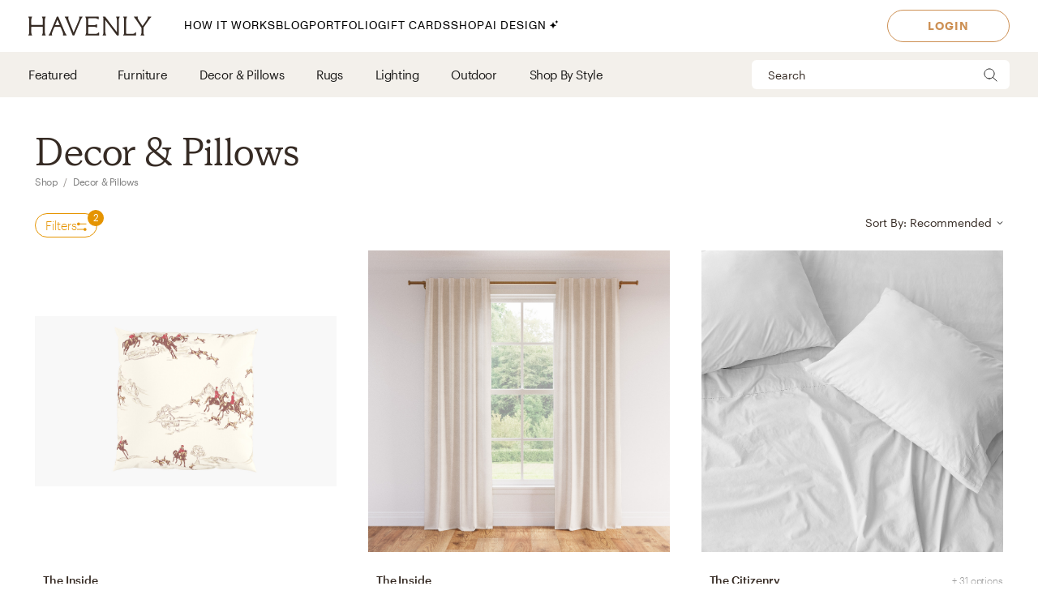

--- FILE ---
content_type: text/html; charset=utf-8
request_url: https://havenly.com/shop/category/decor-pillows
body_size: 42450
content:
<!DOCTYPE html><html lang="en" data-test="document"><head><meta charSet="utf-8"/><meta content="width=device-width, initial-scale=1.0" name="viewport"/><title data-test="default-template__title">Shop Decor &amp; Pillows | Havenly</title><meta name="description" content="Browse Decor &amp; Pillows in the Havenly Shop." data-test="default-template__description"/><script type="application/ld+json">[{"@context":"https://schema.org/","@type":"BreadcrumbList","itemListElement":[{"@type":"ListItem","position":1,"name":"Shop","item":"https://havenly.com/shop"},{"@type":"ListItem","position":2,"name":"Decor & Pillows","item":"https://havenly.com/shop/decor-pillows"}]}]</script><link rel="preload" as="font" type="font/woff2" crossorigin="anonymous" href="https://static.havenly.com/fonts/gt-walsheim/GT-Walsheim-Light.woff2"/><link rel="preload" as="font" type="font/woff2" crossorigin="anonymous" href="https://static.havenly.com/fonts/gt-walsheim/GT-Walsheim-Regular.woff2"/><link rel="preload" as="font" type="font/woff2" crossorigin="anonymous" href="https://static.havenly.com/fonts/gt-walsheim/GT-Walsheim-Medium.woff2"/><link rel="preload" as="font" type="font/woff2" crossorigin="anonymous" href="https://static.havenly.com/fonts/gt-walsheim/GT-Walsheim-Bold.woff2"/><link rel="preload" as="font" type="font/woff2" crossorigin="anonymous" href="https://static.havenly.com/fonts/gt-walsheim/GT-Walsheim-Regular-Oblique.woff2"/><link rel="preload" as="font" type="font/woff2" crossorigin="anonymous" href="https://static.havenly.com/fonts/simula/Simula-Book.woff2"/><link rel="preload" as="font" type="font/woff2" crossorigin="anonymous" href="https://static.havenly.com/fonts/simula/Simula-BookItalic.woff2"/><link rel="preload" as="font" type="font/woff2" crossorigin="anonymous" href="https://static.havenly.com/fonts/abc-monument-grotesk/ABCMonumentGrotesk-Regular.woff2"/><link rel="preload" as="font" type="font/woff2" crossorigin="anonymous" href="https://static.havenly.com/fonts/abc-monument-grotesk/ABCMonumentGrotesk-Medium.woff2"/><link rel="preload" as="font" type="font/woff2" crossorigin="anonymous" href="https://static.havenly.com/fonts/abc-monument-grotesk/ABCMonumentGrotesk-Bold.woff2"/><link rel="preload" as="font" type="font/woff2" crossorigin="anonymous" href="https://static.havenly.com/fonts/graphik/Graphik-Light-Web.woff2"/><link rel="preload" as="font" type="font/woff2" crossorigin="anonymous" href="https://static.havenly.com/fonts/graphik/Graphik-LightItalic-Web.woff2"/><link rel="preload" as="font" type="font/woff2" crossorigin="anonymous" href="https://static.havenly.com/fonts/graphik/Graphik-Regular-Web.woff2"/><link rel="preload" as="font" type="font/woff2" crossorigin="anonymous" href="https://static.havenly.com/fonts/graphik/Graphik-RegularItalic-Web.woff2"/><link rel="preload" as="font" type="font/woff2" crossorigin="anonymous" href="https://static.havenly.com/fonts/graphik/Graphik-Medium-Web.woff2"/><link rel="preload" as="font" type="font/woff2" crossorigin="anonymous" href="https://static.havenly.com/fonts/graphik/Graphik-MediumItalic-Web.woff2"/><link rel="preload" as="font" type="font/woff2" crossorigin="anonymous" href="https://static.havenly.com/fonts/graphik/Graphik-Semibold-Web.woff2"/><link rel="preload" as="font" type="font/woff2" crossorigin="anonymous" href="https://static.havenly.com/fonts/graphik/Graphik-SemiboldItalic-Web.woff2"/><link rel="preload" as="font" type="font/woff2" crossorigin="anonymous" href="https://static.havenly.com/fonts/graphik/Graphik-Bold-Web.woff2"/><link rel="preload" as="font" type="font/woff2" crossorigin="anonymous" href="https://static.havenly.com/fonts/graphik/Graphik-BoldItalic-Web.woff2"/><link data-test="default-template__canonical" rel="canonical" href="https://havenly.com/shop/category/decor-pillows"/><meta name="facebook-domain-verification" content="nyvqfyxec8mlttb47xxx1lx7bj170c"/><meta data-test="default-template__index" name="robots" content="index,follow"/><meta name="next-head-count" content="28"/><link rel="preconnect" href="https://cdn.segment.com"/><link rel="dns-prefetch" href="https://cdn.segment.com"/><link rel="preconnect" href="https://static.havenly.com/"/><link rel="dns-prefetch" href="https://static.havenly.com/"/><meta charSet="utf-8"/><link rel="icon" href="/static/favicon.ico" sizes="any"/><link rel="icon" href="/static/favicon-16x16.png" type="image/png"/><link rel="icon" href="/static/favicon.svg" type="image/svg+xml"/><link rel="apple-touch-icon" href="/static/apple-touch-icon.png"/><link rel="preload" href="/_next/static/css/93f045d819b9a750.css" as="style"/><link rel="stylesheet" href="/_next/static/css/93f045d819b9a750.css" data-n-g=""/><link rel="preload" href="/_next/static/css/dc93db6eb80328fa.css" as="style"/><link rel="stylesheet" href="/_next/static/css/dc93db6eb80328fa.css" data-n-p=""/><link rel="preload" href="/_next/static/css/14e39e34ab93e58f.css" as="style"/><link rel="stylesheet" href="/_next/static/css/14e39e34ab93e58f.css" data-n-p=""/><link rel="preload" href="/_next/static/css/75f98f2a31a856ed.css" as="style"/><link rel="stylesheet" href="/_next/static/css/75f98f2a31a856ed.css" data-n-p=""/><link rel="preload" href="/_next/static/css/ec57b01e2d0bda47.css" as="style"/><link rel="stylesheet" href="/_next/static/css/ec57b01e2d0bda47.css" data-n-p=""/><link rel="preload" href="/_next/static/css/9fdaecac9c719a24.css" as="style"/><link rel="stylesheet" href="/_next/static/css/9fdaecac9c719a24.css" data-n-p=""/><noscript data-n-css=""></noscript><script defer="" nomodule="" src="/_next/static/chunks/polyfills-c67a75d1b6f99dc8.js"></script><script src="/_next/static/chunks/webpack-90f53cee4c941117.js" defer=""></script><script src="/_next/static/chunks/framework-275dc5f5cebfdd72.js" defer=""></script><script src="/_next/static/chunks/main-5e618ee7e8569f44.js" defer=""></script><script src="/_next/static/chunks/pages/_app-45f784b520f7c072.js" defer=""></script><script src="/_next/static/chunks/3860-3bcdcfcaa4b943f2.js" defer=""></script><script src="/_next/static/chunks/502-8d197f3fb7fb09dd.js" defer=""></script><script src="/_next/static/chunks/6130-21f4f350a0629803.js" defer=""></script><script src="/_next/static/chunks/9303-ea2a7d1a4f7d8df5.js" defer=""></script><script src="/_next/static/chunks/9382-0e7fe7b197fdddb7.js" defer=""></script><script src="/_next/static/chunks/9738-ebc7628ddd20fb6c.js" defer=""></script><script src="/_next/static/chunks/9894-899285b52422629d.js" defer=""></script><script src="/_next/static/chunks/6456-315027a6c0ef028c.js" defer=""></script><script src="/_next/static/chunks/201-d44a12ff0e961344.js" defer=""></script><script src="/_next/static/chunks/8747-477e615db798dcc8.js" defer=""></script><script src="/_next/static/chunks/4330-23c2bc1f0cf824df.js" defer=""></script><script src="/_next/static/chunks/6497-4099159d1c28df0e.js" defer=""></script><script src="/_next/static/chunks/2000-a3bb2cb5cc553a3d.js" defer=""></script><script src="/_next/static/chunks/7072-551a2e5715c9bdd7.js" defer=""></script><script src="/_next/static/chunks/3808-f61cb3bae96e33a5.js" defer=""></script><script src="/_next/static/chunks/2288-729a19c53fbd8ce0.js" defer=""></script><script src="/_next/static/chunks/9395-805e99ec10bbf126.js" defer=""></script><script src="/_next/static/chunks/9845-b6b61987cbaccfa3.js" defer=""></script><script src="/_next/static/chunks/8742-d0cb7590c82b3354.js" defer=""></script><script src="/_next/static/chunks/6464-a55573c442fb2b19.js" defer=""></script><script src="/_next/static/chunks/9753-145f283dfa0ba82c.js" defer=""></script><script src="/_next/static/chunks/pages/shop/category/%5Bslug%5D-ff44a396520b6bbc.js" defer=""></script><script src="/_next/static/926fa1eb2e947c21a3d51d0be706fd8035c1c0bc_prod/_buildManifest.js" defer=""></script><script src="/_next/static/926fa1eb2e947c21a3d51d0be706fd8035c1c0bc_prod/_ssgManifest.js" defer=""></script></head><body><div id="__next" data-reactroot=""><div data-test="default-template" class="not-snackbar styles_Body__fSeiO DefaultTemplate_Page__ZM87n"><div class="Header_HeaderContainer__lOhrI styles_Body__fSeiO Header_isPositionFixed__2giA9" style="top:0" id="HeaderWrapper" data-test="nav__role-logged-out"><div class="MobileHeader_MobileHeader__2fhON"><div class="MobileHeader_Header__79RKN"><a role="button" aria-label="Havenly Logo" class="MobileHeader_Logo__yyA8F" href="/"><svg width="105" height="17" viewBox="0 0 105 17" fill="none" xmlns="http://www.w3.org/2000/svg"><g clip-path="url(#a)" fill="#362B24"><path d="M14.399 2.461c.084-.437.26-.852.52-1.22a.295.295 0 0 0 .031-.322.314.314 0 0 0-.119-.123.335.335 0 0 0-.168-.046h-2.501a.335.335 0 0 0-.169.046.314.314 0 0 0-.154.287.294.294 0 0 0 .061.157c.26.369.439.784.526 1.221.117.64.17 1.29.155 1.94v2.834c0 .164-.069.321-.19.437a.666.666 0 0 1-.46.181H3.409a.666.666 0 0 1-.458-.181.606.606 0 0 1-.19-.437V4.401c-.017-.65.033-1.3.147-1.94.086-.437.265-.852.526-1.22a.301.301 0 0 0-.09-.443.336.336 0 0 0-.166-.048H.673a.337.337 0 0 0-.17.046.316.316 0 0 0-.119.122.298.298 0 0 0 .025.322c.262.368.442.784.53 1.221.117.64.169 1.29.155 1.94v8.675a9.786 9.786 0 0 1-.156 1.948 3.151 3.151 0 0 1-.53 1.234.301.301 0 0 0 .094.447c.052.03.11.045.17.045h2.505c.06 0 .12-.015.17-.045a.316.316 0 0 0 .12-.124.298.298 0 0 0-.026-.323 3.152 3.152 0 0 1-.534-1.234 9.774 9.774 0 0 1-.155-1.951V9.88c0-.164.069-.32.19-.437a.666.666 0 0 1 .458-.181h8.526c.172 0 .337.065.458.18.122.116.19.274.191.438v3.193a9.635 9.635 0 0 1-.157 1.951 3.15 3.15 0 0 1-.524 1.23.3.3 0 0 0 .094.453c.053.03.113.044.174.043h2.5a.337.337 0 0 0 .168-.048c.05-.03.09-.073.117-.124a.297.297 0 0 0-.028-.32 3.109 3.109 0 0 1-.518-1.234 9.606 9.606 0 0 1-.158-1.951V4.4c-.014-.65.038-1.3.156-1.94ZM31.783 15.045a19.632 19.632 0 0 1-.823-1.732l-.01-.023a1.254 1.254 0 0 1-.067-.146 1.51 1.51 0 0 0-.089-.188L25.694.938a.316.316 0 0 0-.12-.137.338.338 0 0 0-.18-.051h-.743a.334.334 0 0 0-.18.05.312.312 0 0 0-.121.138l-4.99 12.02-.012.04a1.415 1.415 0 0 1-.116.291.09.09 0 0 0 0 .024 16.33 16.33 0 0 1-.817 1.711 6.546 6.546 0 0 1-.853 1.215.298.298 0 0 0-.052.332c.026.055.068.101.12.133.053.033.114.05.177.05h2.274a.34.34 0 0 0 .153-.039.321.321 0 0 0 .116-.102.302.302 0 0 0 .028-.291 2.146 2.146 0 0 1-.128-1.234c.133-.643.33-1.272.59-1.878l1.419-3.415a.622.622 0 0 1 .238-.284.668.668 0 0 1 .364-.106h4.206c.13 0 .256.036.363.105.107.069.19.167.238.281l1.435 3.4a8.91 8.91 0 0 1 .618 1.89c.08.413.035.84-.128 1.231a.299.299 0 0 0 .026.294c.03.044.07.08.117.104a.34.34 0 0 0 .154.038h2.483a.337.337 0 0 0 .177-.052.316.316 0 0 0 .118-.135.3.3 0 0 0-.056-.333 5.503 5.503 0 0 1-.83-1.183ZM26.909 7.99h-3.896l1.93-4.652 1.966 4.652ZM45.842.75H43.64a.338.338 0 0 0-.153.036.305.305 0 0 0-.148.39c.152.406.182.844.086 1.264-.15.666-.365 1.316-.644 1.942l-4.156 9.812-3.917-9.84A8.91 8.91 0 0 1 34.1 2.4a1.763 1.763 0 0 1 .197-1.181.29.29 0 0 0 0-.31.315.315 0 0 0-.117-.115.334.334 0 0 0-.16-.043h-2.56a.336.336 0 0 0-.179.052.314.314 0 0 0-.119.136.293.293 0 0 0 .06.332c.347.382.638.808.863 1.266.25.485.562 1.187.928 2.089l4.779 11.928a.314.314 0 0 0 .12.144.338.338 0 0 0 .183.055h.811a.336.336 0 0 0 .18-.05.314.314 0 0 0 .121-.138L44.258 4.56a21.56 21.56 0 0 1 .945-2.04c.235-.451.53-.871.878-1.25a.295.295 0 0 0 .06-.334.312.312 0 0 0-.12-.135.334.334 0 0 0-.178-.05ZM59.962 14.107a.339.339 0 0 0-.203.005.32.32 0 0 0-.16.12 2.47 2.47 0 0 1-1.118.88c-.415.162-1.073.244-1.953.244h-4.944a.666.666 0 0 1-.458-.182.605.605 0 0 1-.19-.437v-4.76c0-.164.068-.321.19-.437a.666.666 0 0 1 .458-.182h3.528a7.9 7.9 0 0 1 1.83.155c.36.09.693.26.97.496a.34.34 0 0 0 .35.052.321.321 0 0 0 .14-.114.3.3 0 0 0 .052-.169V7.524a.3.3 0 0 0-.055-.168.322.322 0 0 0-.142-.113.333.333 0 0 0-.349.052c-.283.239-.62.413-.984.51-.598.129-1.21.183-1.824.163h-3.516a.666.666 0 0 1-.458-.182.606.606 0 0 1-.19-.436V2.762c0-.164.069-.321.19-.437a.666.666 0 0 1 .458-.181h4.503a7.742 7.742 0 0 1 2.071.206 2.68 2.68 0 0 1 1.146.654.337.337 0 0 0 .356.079.316.316 0 0 0 .146-.115.294.294 0 0 0 .052-.173V1.06a.3.3 0 0 0-.09-.216.33.33 0 0 0-.224-.094H48.85a.337.337 0 0 0-.168.047.316.316 0 0 0-.118.123.297.297 0 0 0 .026.32c.26.367.435.781.514 1.217.11.65.158 1.308.143 1.967v8.784c.014.648-.03 1.296-.133 1.936-.067.4-.241.777-.506 1.093a.297.297 0 0 0-.05.332c.026.054.067.1.12.132.052.032.113.05.176.049h11.026a.337.337 0 0 0 .23-.09.308.308 0 0 0 .093-.22v-2.036a.3.3 0 0 0-.067-.187.325.325 0 0 0-.173-.11ZM77.237.75h-2.343a.337.337 0 0 0-.17.047.315.315 0 0 0-.12.125.298.298 0 0 0 .032.324c.26.357.433.765.508 1.194.11.654.159 1.316.145 1.978v9.543L65.367.878a.338.338 0 0 0-.264-.128H63.67a.337.337 0 0 0-.17.047.316.316 0 0 0-.119.124.297.297 0 0 0 .03.323l.487.633v11.2c.014.658-.036 1.316-.147 1.966-.079.435-.254.85-.514 1.215a.301.301 0 0 0 .094.447c.05.03.11.045.17.045h2.343c.06.001.12-.014.172-.043a.317.317 0 0 0 .123-.123.299.299 0 0 0-.025-.326 3.152 3.152 0 0 1-.53-1.234 9.626 9.626 0 0 1-.156-1.951V3.65l9.83 12.97c.03.04.07.073.115.095a.34.34 0 0 0 .149.035h.972a.333.333 0 0 0 .23-.09.303.303 0 0 0 .095-.22V4.42a9.972 9.972 0 0 1 .156-1.965c.08-.435.258-.85.522-1.213a.301.301 0 0 0-.092-.445.337.337 0 0 0-.168-.047ZM91.262 13.882a.337.337 0 0 0-.21.018.317.317 0 0 0-.155.138c-.242.462-.644.83-1.138 1.044-.453.188-1.181.274-2.166.274h-3.88a.666.666 0 0 1-.46-.181.605.605 0 0 1-.19-.438V4.407a10.82 10.82 0 0 1 .133-1.967c.083-.43.269-.836.542-1.187a.302.302 0 0 0 .038-.328.316.316 0 0 0-.12-.128.337.337 0 0 0-.174-.047h-2.507c-.06 0-.12.016-.172.047a.313.313 0 0 0-.119.128.3.3 0 0 0 .037.328c.279.348.463.756.538 1.187.104.652.149 1.31.134 1.969v8.844a9.287 9.287 0 0 1-.144 1.831c-.078.422-.26.82-.528 1.165a.297.297 0 0 0-.037.326.315.315 0 0 0 .12.127c.051.031.11.048.171.048h10.208a.339.339 0 0 0 .233-.089.31.31 0 0 0 .098-.22v-2.255a.3.3 0 0 0-.07-.194.327.327 0 0 0-.182-.11ZM104.324.938a.315.315 0 0 0-.12-.138.334.334 0 0 0-.181-.05h-2.391a.322.322 0 0 0-.256.121.302.302 0 0 0-.057.268c.082.409.027.832-.157 1.21-.282.62-.625 1.212-1.024 1.77l-3.17 4.546-3.042-4.534a8.044 8.044 0 0 1-.93-1.738 1.65 1.65 0 0 1-.043-1.205.297.297 0 0 0-.024-.297.32.32 0 0 0-.119-.104.337.337 0 0 0-.156-.037h-2.69a.336.336 0 0 0-.18.055.313.313 0 0 0-.117.14.296.296 0 0 0 .074.337c.406.393.778.816 1.113 1.265.358.466.787 1.073 1.276 1.8l3.912 5.875v3.585a6.137 6.137 0 0 1-.138 1.572 2.124 2.124 0 0 1-.515.847.297.297 0 0 0-.064.337.314.314 0 0 0 .12.136.336.336 0 0 0 .18.051h2.504a.335.335 0 0 0 .18-.05.313.313 0 0 0 .12-.137.297.297 0 0 0-.063-.337c-.24-.24-.417-.53-.516-.847a6.044 6.044 0 0 1-.138-1.572v-3.713l3.96-5.655c.535-.774.984-1.396 1.366-1.85.366-.464.769-.9 1.205-1.304a.297.297 0 0 0 .081-.347Z"></path></g><defs><clipPath id="a"><path fill="#fff" transform="translate(.348 .75)" d="M0 0h104v16H0z"></path></clipPath></defs></svg></a><div class="MobileHeader_IconContainer__JWRxi"><button type="button" aria-label="Open Menu" class="MobileHeader_Hamburguer__0_ycF" data-test="configurable-nav__toggle-mobile"><div class="MobileHeader_Line__uIrug"></div><div class="MobileHeader_Line__uIrug"></div><div class="MobileHeader_Line__uIrug"></div></button></div></div><nav class="MobileHeader_Nav__U_7AK" data-test="nav-mobile"><div class="styles_Container__bRd5l MobileHeader_Content__EpT_R"><div class="styles_Container__bRd5l"><div class="ShopSubPage_ListWrapper__x3IqK"><button type="button" class="styles_Title2__AYSNu styles_Core4__mAt5T ShopSubPage_Header__Psv23"><svg width="6" height="12" viewBox="0 0 6 12" fill="none" xmlns="http://www.w3.org/2000/svg"><path d="M7 13 1 7l6-6" stroke="#304561" stroke-linecap="round" stroke-linejoin="round"></path></svg><span>Back</span></button><div class="ShopSubPage_CategoryChildrenList__mKUMc"><div class="ShopSubPage_ShopHome__AzRXb"><a href="/shop">Shop Home</a></div><div class="Divider_Divider__T1ENr"></div><div class="ShopSubPage_MerchGroupCategoryAccordion__kWk_R ShopSubPage_IsHighLighted__n_QgI"><button type="button" class="AccordionItem_HeaderButton__itMhW ShopSubPage_AccordionHeader__xy45n"><span class="AccordionItem_Title__QClV2">Featured</span><div class="AccordionItem_Icon__UkKs0 ShopSubPage_AccordionIcon__5IqBe"><svg width="24" height="24" viewBox="0 0 24 24" xmlns="http://www.w3.org/2000/svg"><path d="M12 5v14M5 12h14"></path></svg></div></button><div class="AccordionItem_AccordionBody__hKVeH"><div class="ShopSubPage_MerchGroupCategoryList__SbRTm"><div class="ShopSubPage_MerchGroupWrapper__w_6sn"><a href="/shop/collection/interior-define" class="ShopSubPage_MerchGroup__jHQAH">Interior Define</a></div><div class="ShopSubPage_MerchGroupWrapper__w_6sn"><a href="/shop/collection/the-inside-by-havenly" class="ShopSubPage_MerchGroup__jHQAH">The Inside</a></div><div class="ShopSubPage_MerchGroupWrapper__w_6sn"><a href="/shop/collection/burrow" class="ShopSubPage_MerchGroup__jHQAH">Burrow</a></div><div class="ShopSubPage_MerchGroupWrapper__w_6sn"><a href="/shop/collection/the-citizenry" class="ShopSubPage_MerchGroup__jHQAH">The Citizenry</a></div><div class="ShopSubPage_MerchGroupWrapper__w_6sn"><a href="/shop/collection/st-frank" class="ShopSubPage_MerchGroup__jHQAH">St. Frank</a></div><div class="ShopSubPage_MerchGroupWrapper__w_6sn"><a href="/shop/collection/four-hands-artwork" class="ShopSubPage_MerchGroup__jHQAH">Four Hands x Havenly</a></div><div class="ShopSubPage_MerchGroupWrapper__w_6sn"><a href="/shop/collection/havenly-essentials" class="ShopSubPage_MerchGroup__jHQAH">Havenly Essentials</a></div><div class="ShopSubPage_MerchGroupWrapper__w_6sn"><a href="/shop/collection/havenly-lighting" class="ShopSubPage_MerchGroup__jHQAH">Havenly Lighting Collection</a></div></div></div><div class="Divider_Divider__T1ENr ShopSubPage_AccordionDivider__mXmk2"></div></div><div class="ShopSubPage_MerchGroupCategoryAccordion__kWk_R"><button type="button" class="AccordionItem_HeaderButton__itMhW ShopSubPage_AccordionHeader__xy45n"><span class="AccordionItem_Title__QClV2">Furniture</span><div class="AccordionItem_Icon__UkKs0 ShopSubPage_AccordionIcon__5IqBe"><svg width="24" height="24" viewBox="0 0 24 24" xmlns="http://www.w3.org/2000/svg"><path d="M12 5v14M5 12h14"></path></svg></div></button><div class="AccordionItem_AccordionBody__hKVeH"><div class="ShopSubPage_MerchGroupCategoryList__SbRTm"><div class="ShopSubPage_SubCategoryAccordion__MwpPG"><button type="button" class="AccordionItem_HeaderButton__itMhW"><span class="AccordionItem_Title__QClV2">Living Room</span></button><div class="AccordionItem_AccordionBody__hKVeH"><ul class="ShopSubPage_CategoryChildren__Y_fjs"><li><a class="ShopSubPage_MerchGroup__jHQAH ShopSubPage_IsSubCategory__u3NtG" href="/shop/category/living-room-furniture">View All</a></li><li><a href="/shop/collection/sofas-sectionals" class="ShopSubPage_MerchGroup__jHQAH ShopSubPage_IsSubCategory__u3NtG">Sofas &amp; Sectionals</a></li><li><a href="/shop/collection/coffee-tables" class="ShopSubPage_MerchGroup__jHQAH ShopSubPage_IsSubCategory__u3NtG">Coffee Tables</a></li><li><a href="/shop/collection/accent-tables" class="ShopSubPage_MerchGroup__jHQAH ShopSubPage_IsSubCategory__u3NtG">Accent Tables</a></li><li><a href="/shop/collection/media-consoles" class="ShopSubPage_MerchGroup__jHQAH ShopSubPage_IsSubCategory__u3NtG">Media Consoles</a></li><li><a href="/shop/collection/bookcases-shelves" class="ShopSubPage_MerchGroup__jHQAH ShopSubPage_IsSubCategory__u3NtG">Bookcases &amp; Shelves</a></li><li><a href="/shop/collection/accent-chairs" class="ShopSubPage_MerchGroup__jHQAH ShopSubPage_IsSubCategory__u3NtG">Accent Chairs</a></li><li><a href="/shop/collection/benches-ottomans-poufs" class="ShopSubPage_MerchGroup__jHQAH ShopSubPage_IsSubCategory__u3NtG">Benches, Ottomans &amp; Poufs</a></li></ul></div></div><div class="ShopSubPage_SubCategoryAccordion__MwpPG"><button type="button" class="AccordionItem_HeaderButton__itMhW"><span class="AccordionItem_Title__QClV2">Dining Room</span></button><div class="AccordionItem_AccordionBody__hKVeH"><ul class="ShopSubPage_CategoryChildren__Y_fjs"><li><a class="ShopSubPage_MerchGroup__jHQAH ShopSubPage_IsSubCategory__u3NtG" href="/shop/category/dining-room-furniture">View All</a></li><li><a href="/shop/collection/dining-tables" class="ShopSubPage_MerchGroup__jHQAH ShopSubPage_IsSubCategory__u3NtG">Dining Tables</a></li><li><a href="/shop/collection/dining-chairs" class="ShopSubPage_MerchGroup__jHQAH ShopSubPage_IsSubCategory__u3NtG">Dining Chairs</a></li><li><a href="/shop/collection/buffets-sideboards" class="ShopSubPage_MerchGroup__jHQAH ShopSubPage_IsSubCategory__u3NtG">Buffets &amp; Sideboards</a></li><li><a href="/shop/collection/bar-counter-stools" class="ShopSubPage_MerchGroup__jHQAH ShopSubPage_IsSubCategory__u3NtG">Bar &amp; Counter Stools</a></li></ul></div></div><div class="ShopSubPage_SubCategoryAccordion__MwpPG"><button type="button" class="AccordionItem_HeaderButton__itMhW"><span class="AccordionItem_Title__QClV2">Bedroom</span></button><div class="AccordionItem_AccordionBody__hKVeH"><ul class="ShopSubPage_CategoryChildren__Y_fjs"><li><a class="ShopSubPage_MerchGroup__jHQAH ShopSubPage_IsSubCategory__u3NtG" href="/shop/category/bedroom-furniture">View All</a></li><li><a href="/shop/collection/beds-headboards" class="ShopSubPage_MerchGroup__jHQAH ShopSubPage_IsSubCategory__u3NtG">Beds &amp; Headboards</a></li><li><a href="/shop/collection/dressers" class="ShopSubPage_MerchGroup__jHQAH ShopSubPage_IsSubCategory__u3NtG">Dressers</a></li><li><a href="/shop/collection/nightstands" class="ShopSubPage_MerchGroup__jHQAH ShopSubPage_IsSubCategory__u3NtG">Nightstands</a></li></ul></div></div><div class="ShopSubPage_SubCategoryAccordion__MwpPG"><button type="button" class="AccordionItem_HeaderButton__itMhW"><span class="AccordionItem_Title__QClV2">Home Office</span></button><div class="AccordionItem_AccordionBody__hKVeH"><ul class="ShopSubPage_CategoryChildren__Y_fjs"><li><a class="ShopSubPage_MerchGroup__jHQAH ShopSubPage_IsSubCategory__u3NtG" href="/shop/category/home-office-furniture">View All</a></li><li><a href="/shop/collection/bookcases-shelves" class="ShopSubPage_MerchGroup__jHQAH ShopSubPage_IsSubCategory__u3NtG">Bookcases &amp; Shelves</a></li><li><a href="/shop/collection/desks" class="ShopSubPage_MerchGroup__jHQAH ShopSubPage_IsSubCategory__u3NtG">Desks</a></li><li><a href="/shop/collection/office-chairs" class="ShopSubPage_MerchGroup__jHQAH ShopSubPage_IsSubCategory__u3NtG">Office Chairs</a></li></ul></div></div></div></div><div class="Divider_Divider__T1ENr ShopSubPage_AccordionDivider__mXmk2"></div></div><div class="ShopSubPage_MerchGroupCategoryAccordion__kWk_R ShopSubPage_isSelected__lbvN_"><button type="button" class="AccordionItem_HeaderButton__itMhW ShopSubPage_AccordionHeader__xy45n"><span class="AccordionItem_Title__QClV2">Decor &amp; Pillows</span><div class="AccordionItem_Icon__UkKs0 ShopSubPage_AccordionIcon__5IqBe"><svg width="24" height="24" viewBox="0 0 24 24" xmlns="http://www.w3.org/2000/svg"><path d="M12 5v14M5 12h14"></path></svg></div></button><div class="AccordionItem_AccordionBody__hKVeH"><div class="ShopSubPage_MerchGroupCategoryList__SbRTm"><a href="/shop/category/decor-pillows" class="ShopSubPage_MerchGroup__jHQAH">View All</a><div class="ShopSubPage_MerchGroupWrapper__w_6sn"><a href="/shop/collection/decorative-accessories" class="ShopSubPage_MerchGroup__jHQAH">Decorative Accessories</a></div><div class="ShopSubPage_MerchGroupWrapper__w_6sn"><a href="/shop/collection/art" class="ShopSubPage_MerchGroup__jHQAH">Art</a></div><div class="ShopSubPage_MerchGroupWrapper__w_6sn"><a href="/shop/collection/mirrors" class="ShopSubPage_MerchGroup__jHQAH">Mirrors </a></div><div class="ShopSubPage_MerchGroupWrapper__w_6sn"><a href="/shop/collection/bedding-bath" class="ShopSubPage_MerchGroup__jHQAH">Bedding &amp; Bath</a></div><div class="ShopSubPage_MerchGroupWrapper__w_6sn"><a href="/shop/collection/wallpaper" class="ShopSubPage_MerchGroup__jHQAH">Wallpaper</a></div><div class="ShopSubPage_MerchGroupWrapper__w_6sn"><a href="/shop/collection/throw-pillows" class="ShopSubPage_MerchGroup__jHQAH">Throw Pillows</a></div><div class="ShopSubPage_MerchGroupWrapper__w_6sn"><a href="/shop/collection/blankets-throws" class="ShopSubPage_MerchGroup__jHQAH">Blankets &amp; Throws</a></div><div class="ShopSubPage_MerchGroupWrapper__w_6sn"><a href="/shop/collection/vases-botanicals" class="ShopSubPage_MerchGroup__jHQAH">Vases &amp; Botanicals</a></div></div></div><div class="Divider_Divider__T1ENr ShopSubPage_AccordionDivider__mXmk2"></div></div><div class="ShopSubPage_MerchGroupCategoryAccordion__kWk_R"><button type="button" class="AccordionItem_HeaderButton__itMhW ShopSubPage_AccordionHeader__xy45n"><span class="AccordionItem_Title__QClV2">Rugs</span><div class="AccordionItem_Icon__UkKs0 ShopSubPage_AccordionIcon__5IqBe"><svg width="24" height="24" viewBox="0 0 24 24" xmlns="http://www.w3.org/2000/svg"><path d="M12 5v14M5 12h14"></path></svg></div></button><div class="AccordionItem_AccordionBody__hKVeH"><div class="ShopSubPage_MerchGroupCategoryList__SbRTm"><a href="/shop/category/rugs" class="ShopSubPage_MerchGroup__jHQAH">View All</a><div class="ShopSubPage_MerchGroupWrapper__w_6sn"><a href="/shop/collection/solid-rugs" class="ShopSubPage_MerchGroup__jHQAH">Solid Rugs</a></div><div class="ShopSubPage_MerchGroupWrapper__w_6sn"><a href="/shop/collection/patterned-rugs" class="ShopSubPage_MerchGroup__jHQAH">Patterned Rugs</a></div></div></div><div class="Divider_Divider__T1ENr ShopSubPage_AccordionDivider__mXmk2"></div></div><div class="ShopSubPage_MerchGroupCategoryAccordion__kWk_R"><button type="button" class="AccordionItem_HeaderButton__itMhW ShopSubPage_AccordionHeader__xy45n"><span class="AccordionItem_Title__QClV2">Lighting</span><div class="AccordionItem_Icon__UkKs0 ShopSubPage_AccordionIcon__5IqBe"><svg width="24" height="24" viewBox="0 0 24 24" xmlns="http://www.w3.org/2000/svg"><path d="M12 5v14M5 12h14"></path></svg></div></button><div class="AccordionItem_AccordionBody__hKVeH"><div class="ShopSubPage_MerchGroupCategoryList__SbRTm"><a href="/shop/category/lighting" class="ShopSubPage_MerchGroup__jHQAH">View All</a><div class="ShopSubPage_MerchGroupWrapper__w_6sn"><a href="/shop/collection/light-fixtures" class="ShopSubPage_MerchGroup__jHQAH">Light Fixtures</a></div><div class="ShopSubPage_MerchGroupWrapper__w_6sn"><a href="/shop/collection/table-lamps" class="ShopSubPage_MerchGroup__jHQAH">Table Lamps</a></div><div class="ShopSubPage_MerchGroupWrapper__w_6sn"><a href="/shop/collection/floor-lamps" class="ShopSubPage_MerchGroup__jHQAH">Floor Lamps</a></div></div></div><div class="Divider_Divider__T1ENr ShopSubPage_AccordionDivider__mXmk2"></div></div><div class="ShopSubPage_MerchGroupCategoryAccordion__kWk_R"><button type="button" class="AccordionItem_HeaderButton__itMhW ShopSubPage_AccordionHeader__xy45n"><span class="AccordionItem_Title__QClV2">Outdoor</span><div class="AccordionItem_Icon__UkKs0 ShopSubPage_AccordionIcon__5IqBe"><svg width="24" height="24" viewBox="0 0 24 24" xmlns="http://www.w3.org/2000/svg"><path d="M12 5v14M5 12h14"></path></svg></div></button><div class="AccordionItem_AccordionBody__hKVeH"><div class="ShopSubPage_MerchGroupCategoryList__SbRTm"><a href="/shop/category/outdoor" class="ShopSubPage_MerchGroup__jHQAH">View All</a></div></div><div class="Divider_Divider__T1ENr ShopSubPage_AccordionDivider__mXmk2"></div></div><div class="ShopSubPage_MerchGroupCategoryAccordion__kWk_R"><button type="button" class="AccordionItem_HeaderButton__itMhW ShopSubPage_AccordionHeader__xy45n"><span class="AccordionItem_Title__QClV2">Shop By Style</span><div class="AccordionItem_Icon__UkKs0 ShopSubPage_AccordionIcon__5IqBe"><svg width="24" height="24" viewBox="0 0 24 24" xmlns="http://www.w3.org/2000/svg"><path d="M12 5v14M5 12h14"></path></svg></div></button><div class="AccordionItem_AccordionBody__hKVeH"><div class="ShopSubPage_MerchGroupCategoryList__SbRTm"><a href="/shop/category/shop-by-style" class="ShopSubPage_MerchGroup__jHQAH">View All</a></div></div><div class="Divider_Divider__T1ENr ShopSubPage_AccordionDivider__mXmk2"></div></div></div></div><div class="ShopSubPage_CarouselWrapper__IbmYi"><div class="ShopSubPage_Pagination__BRkuo"></div><div class="swiper-container ShopSubPage_Carousel__FGpon"><div class="swiper-wrapper"><div class="swiper-slide"><a href="/shop/collection/interior-define" role="button" class="ShopSubPage_ImageWrapper__x_idY"><div class=""><div class="AspectRatioBox_AspectRatioBox__sziJu " style="padding-top:calc(0.6188340807174888 * 100%)"><div class="AspectRatioBox_AspectRatioBoxInside__vL8rH"><picture><source srcSet="https://images.prismic.io/havenly-cms/aWab8QIvOtkhBdce_DropDownCardID.png?auto=format%2Ccompress&amp;rect=0%2C0%2C446%2C276&amp;w=446&amp;h=276&amp;dpr=2 3x, https://images.prismic.io/havenly-cms/aWab8QIvOtkhBdce_DropDownCardID.png?auto=format%2Ccompress&amp;rect=0%2C0%2C446%2C276&amp;w=446&amp;h=276&amp;dpr=2 2x, https://images.prismic.io/havenly-cms/aWab8QIvOtkhBdce_DropDownCardID.png?auto=format%2Ccompress&amp;rect=0%2C0%2C446%2C276&amp;w=446&amp;h=276&amp;dpr=1"/><img alt="" srcSet="https://images.prismic.io/havenly-cms/aWab8QIvOtkhBdce_DropDownCardID.png?auto=format%2Ccompress&amp;rect=0%2C0%2C446%2C276&amp;w=446&amp;h=276&amp;dpr=2 3x, https://images.prismic.io/havenly-cms/aWab8QIvOtkhBdce_DropDownCardID.png?auto=format%2Ccompress&amp;rect=0%2C0%2C446%2C276&amp;w=446&amp;h=276&amp;dpr=2 2x, https://images.prismic.io/havenly-cms/aWab8QIvOtkhBdce_DropDownCardID.png?auto=format%2Ccompress&amp;rect=0%2C0%2C446%2C276&amp;w=446&amp;h=276&amp;dpr=1" class="PrismicImage_PrismicImage__tXHHs" width="446" height="276" loading="eager"/></picture></div></div></div><p class="styles_Title2__AYSNu ShopSubPage_ImageLabel__R0WAQ">Interior Define</p></a></div><div class="swiper-slide"><a href="/shop/collection/sale" role="button" class="ShopSubPage_ImageWrapper__x_idY"><div class=""><div class="AspectRatioBox_AspectRatioBox__sziJu " style="padding-top:calc(0.6188340807174888 * 100%)"><div class="AspectRatioBox_AspectRatioBoxInside__vL8rH"><picture><source srcSet="https://images.prismic.io/havenly-cms/aWab8gIvOtkhBdcf_DropDownCardMain.png?auto=format%2Ccompress&amp;rect=0%2C0%2C446%2C276&amp;w=446&amp;h=276&amp;dpr=2 3x, https://images.prismic.io/havenly-cms/aWab8gIvOtkhBdcf_DropDownCardMain.png?auto=format%2Ccompress&amp;rect=0%2C0%2C446%2C276&amp;w=446&amp;h=276&amp;dpr=2 2x, https://images.prismic.io/havenly-cms/aWab8gIvOtkhBdcf_DropDownCardMain.png?auto=format%2Ccompress&amp;rect=0%2C0%2C446%2C276&amp;w=446&amp;h=276&amp;dpr=1"/><img alt="" srcSet="https://images.prismic.io/havenly-cms/aWab8gIvOtkhBdcf_DropDownCardMain.png?auto=format%2Ccompress&amp;rect=0%2C0%2C446%2C276&amp;w=446&amp;h=276&amp;dpr=2 3x, https://images.prismic.io/havenly-cms/aWab8gIvOtkhBdcf_DropDownCardMain.png?auto=format%2Ccompress&amp;rect=0%2C0%2C446%2C276&amp;w=446&amp;h=276&amp;dpr=2 2x, https://images.prismic.io/havenly-cms/aWab8gIvOtkhBdcf_DropDownCardMain.png?auto=format%2Ccompress&amp;rect=0%2C0%2C446%2C276&amp;w=446&amp;h=276&amp;dpr=1" class="PrismicImage_PrismicImage__tXHHs" width="446" height="276" loading="eager"/></picture></div></div></div><p class="styles_Title2__AYSNu ShopSubPage_ImageLabel__R0WAQ">Winter Refresh Sale</p></a></div><div class="swiper-slide"><a href="/shop/collection/inspired-modern" role="button" class="ShopSubPage_ImageWrapper__x_idY"><div class=""><div class="AspectRatioBox_AspectRatioBox__sziJu " style="padding-top:calc(0.6188340807174888 * 100%)"><div class="AspectRatioBox_AspectRatioBoxInside__vL8rH"><picture><source srcSet="https://images.prismic.io/havenly-cms/54122ff4-396b-4ff8-9e6b-20c8d8997910_merch+group+hero+-+inspired+modern.png?auto=format%2Ccompress&amp;rect=0%2C337%2C1150%2C712&amp;w=446&amp;h=276&amp;dpr=2 3x, https://images.prismic.io/havenly-cms/54122ff4-396b-4ff8-9e6b-20c8d8997910_merch+group+hero+-+inspired+modern.png?auto=format%2Ccompress&amp;rect=0%2C337%2C1150%2C712&amp;w=446&amp;h=276&amp;dpr=2 2x, https://images.prismic.io/havenly-cms/54122ff4-396b-4ff8-9e6b-20c8d8997910_merch+group+hero+-+inspired+modern.png?auto=format%2Ccompress&amp;rect=0%2C337%2C1150%2C712&amp;w=446&amp;h=276&amp;dpr=1"/><img alt="" srcSet="https://images.prismic.io/havenly-cms/54122ff4-396b-4ff8-9e6b-20c8d8997910_merch+group+hero+-+inspired+modern.png?auto=format%2Ccompress&amp;rect=0%2C337%2C1150%2C712&amp;w=446&amp;h=276&amp;dpr=2 3x, https://images.prismic.io/havenly-cms/54122ff4-396b-4ff8-9e6b-20c8d8997910_merch+group+hero+-+inspired+modern.png?auto=format%2Ccompress&amp;rect=0%2C337%2C1150%2C712&amp;w=446&amp;h=276&amp;dpr=2 2x, https://images.prismic.io/havenly-cms/54122ff4-396b-4ff8-9e6b-20c8d8997910_merch+group+hero+-+inspired+modern.png?auto=format%2Ccompress&amp;rect=0%2C337%2C1150%2C712&amp;w=446&amp;h=276&amp;dpr=1" class="PrismicImage_PrismicImage__tXHHs" width="446" height="276" loading="eager"/></picture></div></div></div><p class="styles_Title2__AYSNu ShopSubPage_ImageLabel__R0WAQ">Inspired Modern</p></a></div><div class="swiper-slide"><a href="/shop/collection/the-inside-curtains" role="button" class="ShopSubPage_ImageWrapper__x_idY"><div class=""><div class="AspectRatioBox_AspectRatioBox__sziJu " style="padding-top:calc(0.6188340807174888 * 100%)"><div class="AspectRatioBox_AspectRatioBoxInside__vL8rH"><picture><source srcSet="https://images.prismic.io/havenly-cms/9c807b1b-28e7-442b-a67f-6d0183d98192_TI+SHOP+homepage+dropdown.png?auto=format%2Ccompress%3Fauto%3Dcompress%2Cformat&amp;rect=0%2C371%2C800%2C495&amp;w=446&amp;h=276&amp;dpr=2 3x, https://images.prismic.io/havenly-cms/9c807b1b-28e7-442b-a67f-6d0183d98192_TI+SHOP+homepage+dropdown.png?auto=format%2Ccompress%3Fauto%3Dcompress%2Cformat&amp;rect=0%2C371%2C800%2C495&amp;w=446&amp;h=276&amp;dpr=2 2x, https://images.prismic.io/havenly-cms/9c807b1b-28e7-442b-a67f-6d0183d98192_TI+SHOP+homepage+dropdown.png?auto=format%2Ccompress%3Fauto%3Dcompress%2Cformat&amp;rect=0%2C371%2C800%2C495&amp;w=446&amp;h=276&amp;dpr=1"/><img alt="" srcSet="https://images.prismic.io/havenly-cms/9c807b1b-28e7-442b-a67f-6d0183d98192_TI+SHOP+homepage+dropdown.png?auto=format%2Ccompress%3Fauto%3Dcompress%2Cformat&amp;rect=0%2C371%2C800%2C495&amp;w=446&amp;h=276&amp;dpr=2 3x, https://images.prismic.io/havenly-cms/9c807b1b-28e7-442b-a67f-6d0183d98192_TI+SHOP+homepage+dropdown.png?auto=format%2Ccompress%3Fauto%3Dcompress%2Cformat&amp;rect=0%2C371%2C800%2C495&amp;w=446&amp;h=276&amp;dpr=2 2x, https://images.prismic.io/havenly-cms/9c807b1b-28e7-442b-a67f-6d0183d98192_TI+SHOP+homepage+dropdown.png?auto=format%2Ccompress%3Fauto%3Dcompress%2Cformat&amp;rect=0%2C371%2C800%2C495&amp;w=446&amp;h=276&amp;dpr=1" class="PrismicImage_PrismicImage__tXHHs" width="446" height="276" loading="eager"/></picture></div></div></div><p class="styles_Title2__AYSNu ShopSubPage_ImageLabel__R0WAQ">Curtains by The Inside</p></a></div><div class="swiper-slide"><a href="/shop/collection/decor-under-100" role="button" class="ShopSubPage_ImageWrapper__x_idY"><div class=""><div class="AspectRatioBox_AspectRatioBox__sziJu " style="padding-top:calc(0.6188340807174888 * 100%)"><div class="AspectRatioBox_AspectRatioBoxInside__vL8rH"><picture><source srcSet="https://images.prismic.io/havenly-cms/ZzZf5a8jQArT043Y_MerchLandingPage_Desktop.png?auto=format%2Ccompress&amp;rect=224%2C0%2C2437%2C1508&amp;w=446&amp;h=276&amp;dpr=2 3x, https://images.prismic.io/havenly-cms/ZzZf5a8jQArT043Y_MerchLandingPage_Desktop.png?auto=format%2Ccompress&amp;rect=224%2C0%2C2437%2C1508&amp;w=446&amp;h=276&amp;dpr=2 2x, https://images.prismic.io/havenly-cms/ZzZf5a8jQArT043Y_MerchLandingPage_Desktop.png?auto=format%2Ccompress&amp;rect=224%2C0%2C2437%2C1508&amp;w=446&amp;h=276&amp;dpr=1"/><img alt="" srcSet="https://images.prismic.io/havenly-cms/ZzZf5a8jQArT043Y_MerchLandingPage_Desktop.png?auto=format%2Ccompress&amp;rect=224%2C0%2C2437%2C1508&amp;w=446&amp;h=276&amp;dpr=2 3x, https://images.prismic.io/havenly-cms/ZzZf5a8jQArT043Y_MerchLandingPage_Desktop.png?auto=format%2Ccompress&amp;rect=224%2C0%2C2437%2C1508&amp;w=446&amp;h=276&amp;dpr=2 2x, https://images.prismic.io/havenly-cms/ZzZf5a8jQArT043Y_MerchLandingPage_Desktop.png?auto=format%2Ccompress&amp;rect=224%2C0%2C2437%2C1508&amp;w=446&amp;h=276&amp;dpr=1" class="PrismicImage_PrismicImage__tXHHs" width="446" height="276" loading="eager"/></picture></div></div></div><p class="styles_Title2__AYSNu ShopSubPage_ImageLabel__R0WAQ">Decor Under $100</p></a></div><div class="swiper-slide"><a href="/shop/collection/the-citizenry-artisanal-rugs" role="button" class="ShopSubPage_ImageWrapper__x_idY"><div class=""><div class="AspectRatioBox_AspectRatioBox__sziJu " style="padding-top:calc(0.6188340807174888 * 100%)"><div class="AspectRatioBox_AspectRatioBoxInside__vL8rH"><picture><source srcSet="https://images.prismic.io/havenly-cms/ZldSvaWtHYXtT6Cd_artisanalrugs-CZ.png?auto=format%2Ccompress%3Fauto%3Dcompress%2Cformat&amp;rect=0%2C244%2C1000%2C619&amp;w=446&amp;h=276&amp;dpr=2 3x, https://images.prismic.io/havenly-cms/ZldSvaWtHYXtT6Cd_artisanalrugs-CZ.png?auto=format%2Ccompress%3Fauto%3Dcompress%2Cformat&amp;rect=0%2C244%2C1000%2C619&amp;w=446&amp;h=276&amp;dpr=2 2x, https://images.prismic.io/havenly-cms/ZldSvaWtHYXtT6Cd_artisanalrugs-CZ.png?auto=format%2Ccompress%3Fauto%3Dcompress%2Cformat&amp;rect=0%2C244%2C1000%2C619&amp;w=446&amp;h=276&amp;dpr=1"/><img alt="" srcSet="https://images.prismic.io/havenly-cms/ZldSvaWtHYXtT6Cd_artisanalrugs-CZ.png?auto=format%2Ccompress%3Fauto%3Dcompress%2Cformat&amp;rect=0%2C244%2C1000%2C619&amp;w=446&amp;h=276&amp;dpr=2 3x, https://images.prismic.io/havenly-cms/ZldSvaWtHYXtT6Cd_artisanalrugs-CZ.png?auto=format%2Ccompress%3Fauto%3Dcompress%2Cformat&amp;rect=0%2C244%2C1000%2C619&amp;w=446&amp;h=276&amp;dpr=2 2x, https://images.prismic.io/havenly-cms/ZldSvaWtHYXtT6Cd_artisanalrugs-CZ.png?auto=format%2Ccompress%3Fauto%3Dcompress%2Cformat&amp;rect=0%2C244%2C1000%2C619&amp;w=446&amp;h=276&amp;dpr=1" class="PrismicImage_PrismicImage__tXHHs" width="446" height="276" loading="eager"/></picture></div></div></div><p class="styles_Title2__AYSNu ShopSubPage_ImageLabel__R0WAQ">Hand-Knotted Rugs</p></a></div><div class="swiper-slide"><a href="/shop/collection/inspired-modern-rugs" role="button" class="ShopSubPage_ImageWrapper__x_idY"><div class=""><div class="AspectRatioBox_AspectRatioBox__sziJu " style="padding-top:calc(0.6188340807174888 * 100%)"><div class="AspectRatioBox_AspectRatioBoxInside__vL8rH"><picture><source srcSet="https://images.prismic.io/havenly-cms/Zk_H9Sol0Zci9aIH_Rahi_Accent_Rug_Ecru_4.webp?auto=format%2Ccompress%3Fauto%3Dcompress%2Cformat&amp;rect=0%2C152%2C800%2C495&amp;w=446&amp;h=276&amp;dpr=2 3x, https://images.prismic.io/havenly-cms/Zk_H9Sol0Zci9aIH_Rahi_Accent_Rug_Ecru_4.webp?auto=format%2Ccompress%3Fauto%3Dcompress%2Cformat&amp;rect=0%2C152%2C800%2C495&amp;w=446&amp;h=276&amp;dpr=2 2x, https://images.prismic.io/havenly-cms/Zk_H9Sol0Zci9aIH_Rahi_Accent_Rug_Ecru_4.webp?auto=format%2Ccompress%3Fauto%3Dcompress%2Cformat&amp;rect=0%2C152%2C800%2C495&amp;w=446&amp;h=276&amp;dpr=1"/><img alt="" srcSet="https://images.prismic.io/havenly-cms/Zk_H9Sol0Zci9aIH_Rahi_Accent_Rug_Ecru_4.webp?auto=format%2Ccompress%3Fauto%3Dcompress%2Cformat&amp;rect=0%2C152%2C800%2C495&amp;w=446&amp;h=276&amp;dpr=2 3x, https://images.prismic.io/havenly-cms/Zk_H9Sol0Zci9aIH_Rahi_Accent_Rug_Ecru_4.webp?auto=format%2Ccompress%3Fauto%3Dcompress%2Cformat&amp;rect=0%2C152%2C800%2C495&amp;w=446&amp;h=276&amp;dpr=2 2x, https://images.prismic.io/havenly-cms/Zk_H9Sol0Zci9aIH_Rahi_Accent_Rug_Ecru_4.webp?auto=format%2Ccompress%3Fauto%3Dcompress%2Cformat&amp;rect=0%2C152%2C800%2C495&amp;w=446&amp;h=276&amp;dpr=1" class="PrismicImage_PrismicImage__tXHHs" width="446" height="276" loading="eager"/></picture></div></div></div><p class="styles_Title2__AYSNu ShopSubPage_ImageLabel__R0WAQ">Textured Wool Rugs</p></a></div><div class="swiper-slide"><a href="/shop/collection/statement-lighting" role="button" class="ShopSubPage_ImageWrapper__x_idY"><div class=""><div class="AspectRatioBox_AspectRatioBox__sziJu " style="padding-top:calc(0.6188340807174888 * 100%)"><div class="AspectRatioBox_AspectRatioBoxInside__vL8rH"><picture><source srcSet="https://images.prismic.io/havenly-cms/ZtCWjkaF0TcGJhq4_statementlighting10.jpeg?auto=format%2Ccompress&amp;rect=0%2C29%2C1200%2C743&amp;w=446&amp;h=276&amp;dpr=2 3x, https://images.prismic.io/havenly-cms/ZtCWjkaF0TcGJhq4_statementlighting10.jpeg?auto=format%2Ccompress&amp;rect=0%2C29%2C1200%2C743&amp;w=446&amp;h=276&amp;dpr=2 2x, https://images.prismic.io/havenly-cms/ZtCWjkaF0TcGJhq4_statementlighting10.jpeg?auto=format%2Ccompress&amp;rect=0%2C29%2C1200%2C743&amp;w=446&amp;h=276&amp;dpr=1"/><img alt="" srcSet="https://images.prismic.io/havenly-cms/ZtCWjkaF0TcGJhq4_statementlighting10.jpeg?auto=format%2Ccompress&amp;rect=0%2C29%2C1200%2C743&amp;w=446&amp;h=276&amp;dpr=2 3x, https://images.prismic.io/havenly-cms/ZtCWjkaF0TcGJhq4_statementlighting10.jpeg?auto=format%2Ccompress&amp;rect=0%2C29%2C1200%2C743&amp;w=446&amp;h=276&amp;dpr=2 2x, https://images.prismic.io/havenly-cms/ZtCWjkaF0TcGJhq4_statementlighting10.jpeg?auto=format%2Ccompress&amp;rect=0%2C29%2C1200%2C743&amp;w=446&amp;h=276&amp;dpr=1" class="PrismicImage_PrismicImage__tXHHs" width="446" height="276" loading="eager"/></picture></div></div></div><p class="styles_Title2__AYSNu ShopSubPage_ImageLabel__R0WAQ">Statement Lighting</p></a></div><div class="swiper-slide"><a href="/shop/collection/havenly-lighting" role="button" class="ShopSubPage_ImageWrapper__x_idY"><div class=""><div class="AspectRatioBox_AspectRatioBox__sziJu " style="padding-top:calc(0.6188340807174888 * 100%)"><div class="AspectRatioBox_AspectRatioBoxInside__vL8rH"><picture><source srcSet="https://images.prismic.io/havenly-cms/aGLnCHfc4bHWi3vc_havenlylightingcollection-HP-mobile.jpg?auto=format%2Ccompress&amp;rect=0%2C79%2C750%2C464&amp;w=446&amp;h=276&amp;dpr=2 3x, https://images.prismic.io/havenly-cms/aGLnCHfc4bHWi3vc_havenlylightingcollection-HP-mobile.jpg?auto=format%2Ccompress&amp;rect=0%2C79%2C750%2C464&amp;w=446&amp;h=276&amp;dpr=2 2x, https://images.prismic.io/havenly-cms/aGLnCHfc4bHWi3vc_havenlylightingcollection-HP-mobile.jpg?auto=format%2Ccompress&amp;rect=0%2C79%2C750%2C464&amp;w=446&amp;h=276&amp;dpr=1"/><img alt="" srcSet="https://images.prismic.io/havenly-cms/aGLnCHfc4bHWi3vc_havenlylightingcollection-HP-mobile.jpg?auto=format%2Ccompress&amp;rect=0%2C79%2C750%2C464&amp;w=446&amp;h=276&amp;dpr=2 3x, https://images.prismic.io/havenly-cms/aGLnCHfc4bHWi3vc_havenlylightingcollection-HP-mobile.jpg?auto=format%2Ccompress&amp;rect=0%2C79%2C750%2C464&amp;w=446&amp;h=276&amp;dpr=2 2x, https://images.prismic.io/havenly-cms/aGLnCHfc4bHWi3vc_havenlylightingcollection-HP-mobile.jpg?auto=format%2Ccompress&amp;rect=0%2C79%2C750%2C464&amp;w=446&amp;h=276&amp;dpr=1" class="PrismicImage_PrismicImage__tXHHs" width="446" height="276" loading="eager"/></picture></div></div></div><p class="styles_Title2__AYSNu ShopSubPage_ImageLabel__R0WAQ">Havenly Lighting Collection</p></a></div></div></div></div></div></div></nav></div><div class="DesktopHeader_DesktopHeader__gih0a"><nav class="LoggedOutHeader_Opaque__aYkPX"><div class="NavLinks_NavLinks__yq9c4"><a href="/"><div class="NavLinks_Logo__h_BoL" role="img" aria-label="Havenly Logo"><svg viewBox="0 0 336 53" fill="none" xmlns="http://www.w3.org/2000/svg"><path d="M45.264 6.515c.27-1.412.84-2.755 1.674-3.947a.942.942 0 0 0 .102-1.038 1.014 1.014 0 0 0-.383-.399 1.075 1.075 0 0 0-.543-.148h-8.055c-.192 0-.38.052-.544.148a1.014 1.014 0 0 0-.498.929c.015.184.083.36.198.508a10.357 10.357 0 0 1 1.693 3.947 31.22 31.22 0 0 1 .502 6.272v9.163a1.962 1.962 0 0 1-.616 1.413 2.141 2.141 0 0 1-1.477.585H9.86a2.141 2.141 0 0 1-1.474-.587 1.962 1.962 0 0 1-.613-1.411v-9.163a31.14 31.14 0 0 1 .476-6.272 10.262 10.262 0 0 1 1.693-3.947.965.965 0 0 0 .086-1.03 1.018 1.018 0 0 0-.375-.399 1.08 1.08 0 0 0-.535-.156H1.05c-.192 0-.38.051-.545.147a1.02 1.02 0 0 0-.385.397.966.966 0 0 0 .08 1.04 10.265 10.265 0 0 1 1.706 3.948c.378 2.07.546 4.17.501 6.272v28.047a31.752 31.752 0 0 1-.5 6.297A10.208 10.208 0 0 1 .2 51.12a.966.966 0 0 0-.085 1.045c.088.165.222.303.387.4.165.096.355.146.548.146h8.068c.193 0 .383-.05.548-.147a1.02 1.02 0 0 0 .387-.399.966.966 0 0 0-.086-1.045 10.211 10.211 0 0 1-1.718-3.99 31.712 31.712 0 0 1-.501-6.308V30.499c.001-.53.222-1.036.613-1.41.39-.375.92-.586 1.473-.587h27.463c.554 0 1.086.21 1.478.584.392.375.614.883.616 1.413v10.323a31.26 31.26 0 0 1-.508 6.309 10.207 10.207 0 0 1-1.687 3.977.966.966 0 0 0-.093 1.06c.09.167.227.307.396.403.17.096.363.144.56.14h8.055a1.08 1.08 0 0 0 .539-.156c.16-.098.291-.237.376-.4a.966.966 0 0 0-.09-1.035 10.077 10.077 0 0 1-1.669-3.99 31.167 31.167 0 0 1-.507-6.308V12.787a31.176 31.176 0 0 1 .5-6.272ZM101.262 47.197c-.78-1.415-1.675-3.303-2.651-5.599l-.032-.072a4.05 4.05 0 0 1-.216-.474 4.896 4.896 0 0 0-.285-.607L81.65 1.59a1.02 1.02 0 0 0-.39-.443 1.087 1.087 0 0 0-.58-.165h-2.392a1.074 1.074 0 0 0-.582.163 1.008 1.008 0 0 0-.388.445L61.247 40.45l-.038.128a4.544 4.544 0 0 1-.374.941.29.29 0 0 0 0 .08 52.886 52.886 0 0 1-2.633 5.531 21.174 21.174 0 0 1-2.746 3.929.963.963 0 0 0-.168 1.075c.083.175.217.324.387.429.169.104.366.16.567.16h7.326c.172-.003.341-.045.492-.124.151-.08.28-.193.374-.331a.981.981 0 0 0 .092-.942 6.962 6.962 0 0 1-.412-3.99 31.585 31.585 0 0 1 1.902-6.071l4.567-11.04a2.01 2.01 0 0 1 .767-.918 2.146 2.146 0 0 1 1.174-.344H86.07a2.14 2.14 0 0 1 1.169.34c.345.223.612.54.766.91l4.623 10.99a28.863 28.863 0 0 1 1.992 6.11 6.944 6.944 0 0 1-.412 3.983.97.97 0 0 0 .084.95c.094.14.224.255.376.335.153.08.324.122.498.123h7.997c.203-.002.4-.06.568-.168.168-.107.301-.259.382-.436a.97.97 0 0 0-.182-1.078 17.758 17.758 0 0 1-2.67-3.825ZM85.564 24.39H73.012l6.216-15.04 6.336 15.04ZM146.547.982h-7.097c-.172 0-.341.04-.492.118a.997.997 0 0 0-.547.781.984.984 0 0 0 .069.48 7.11 7.11 0 0 1 .279 4.086 33.698 33.698 0 0 1-2.074 6.279l-13.389 31.72-12.616-31.811a28.877 28.877 0 0 1-1.959-6.321 5.713 5.713 0 0 1 .634-3.82.94.94 0 0 0 0-1.002 1.017 1.017 0 0 0-.376-.37 1.075 1.075 0 0 0-.518-.14h-8.246a1.08 1.08 0 0 0-.573.167c-.17.108-.304.261-.384.44a.951.951 0 0 0 .19 1.075 17.65 17.65 0 0 1 2.784 4.093c.806 1.567 1.808 3.838 2.988 6.752l15.393 38.564c.076.189.21.351.385.466.174.115.38.176.592.178h2.613c.206.001.408-.056.581-.164.172-.108.308-.262.389-.444l16.269-38.812a69.881 69.881 0 0 1 3.044-6.595 18.921 18.921 0 0 1 2.829-4.044.977.977 0 0 0 .265-.512.956.956 0 0 0-.072-.568 1.01 1.01 0 0 0-.387-.435 1.075 1.075 0 0 0-.574-.16ZM192.03 44.167a1.084 1.084 0 0 0-.653.016c-.21.072-.39.207-.514.385a7.966 7.966 0 0 1-3.603 2.848c-1.338.522-3.457.789-6.292.789h-15.926a2.14 2.14 0 0 1-1.476-.59 1.96 1.96 0 0 1-.61-1.414V30.814c0-.53.219-1.039.61-1.414a2.14 2.14 0 0 1 1.476-.59h11.366a25.35 25.35 0 0 1 5.892.505 7.612 7.612 0 0 1 3.127 1.603 1.087 1.087 0 0 0 1.125.168c.185-.08.341-.208.451-.37a.97.97 0 0 0 .168-.545v-7.287a.976.976 0 0 0-.175-.545 1.038 1.038 0 0 0-.459-.365 1.068 1.068 0 0 0-1.123.17 8.147 8.147 0 0 1-3.171 1.645c-1.926.418-3.9.595-5.873.528h-11.328a2.14 2.14 0 0 1-1.473-.587 1.959 1.959 0 0 1-.613-1.41V7.486c.001-.53.222-1.037.613-1.411a2.14 2.14 0 0 1 1.473-.587h14.506a24.85 24.85 0 0 1 6.672.668 8.62 8.62 0 0 1 3.691 2.113c.142.149.328.253.533.298a1.018 1.018 0 0 0 1.082-.414.95.95 0 0 0 .168-.558v-5.61a.975.975 0 0 0-.292-.698 1.06 1.06 0 0 0-.717-.305h-34.453a1.08 1.08 0 0 0-.54.152 1.026 1.026 0 0 0-.38.398.964.964 0 0 0 .083 1.035 9.843 9.843 0 0 1 1.656 3.935 33.86 33.86 0 0 1 .463 6.357v28.4a34.91 34.91 0 0 1-.432 6.26 7.4 7.4 0 0 1-1.63 3.534.981.981 0 0 0-.244.514c-.029.19 0 .384.084.559.084.174.218.322.387.426.169.104.365.159.566.158h35.518a1.053 1.053 0 0 0 .738-.294.99.99 0 0 0 .303-.707v-6.583a.97.97 0 0 0-.217-.605 1.045 1.045 0 0 0-.557-.354ZM247.673.982h-7.548a1.083 1.083 0 0 0-.548.152 1.02 1.02 0 0 0-.383.405.973.973 0 0 0 .1 1.046 9.237 9.237 0 0 1 1.637 3.862 34.42 34.42 0 0 1 .469 6.394v30.852L209.44 1.395a1.03 1.03 0 0 0-.373-.304 1.085 1.085 0 0 0-.477-.109h-4.617a1.08 1.08 0 0 0-.547.15 1.024 1.024 0 0 0-.384.403.971.971 0 0 0 .094 1.044l1.572 2.047v36.207a33.697 33.697 0 0 1-.475 6.358 9.77 9.77 0 0 1-1.656 3.928.966.966 0 0 0-.085 1.045c.088.165.222.304.387.4.165.096.355.147.548.146h7.548c.195.004.387-.044.555-.139.168-.095.304-.233.395-.398a.971.971 0 0 0-.081-1.053 10.21 10.21 0 0 1-1.706-3.99 31.192 31.192 0 0 1-.501-6.309V10.358l31.662 41.933c.097.13.224.235.372.308.148.072.311.11.477.111h3.134c.277 0 .543-.105.74-.293a.981.981 0 0 0 .306-.709v-38.86a32.44 32.44 0 0 1 .501-6.352 9.684 9.684 0 0 1 1.681-3.923.966.966 0 0 0 .088-1.04 1.011 1.011 0 0 0-.382-.4 1.08 1.08 0 0 0-.543-.15ZM292.851 43.438a1.084 1.084 0 0 0-.678.058 1.026 1.026 0 0 0-.496.446 7.47 7.47 0 0 1-3.666 3.376c-1.458.608-3.805.887-6.976.887h-12.501a2.139 2.139 0 0 1-1.48-.587 1.96 1.96 0 0 1-.614-1.417V12.805a35.16 35.16 0 0 1 .432-6.358 9.047 9.047 0 0 1 1.744-3.837.975.975 0 0 0-.265-1.477 1.083 1.083 0 0 0-.56-.15h-8.074c-.196 0-.388.052-.554.152-.166.1-.299.243-.384.412a.965.965 0 0 0-.099.548.983.983 0 0 0 .219.515 8.449 8.449 0 0 1 1.732 3.837c.335 2.106.479 4.235.431 6.364v28.593a30.138 30.138 0 0 1-.463 5.92 8.716 8.716 0 0 1-1.7 3.765.96.96 0 0 0-.119 1.055c.085.17.218.312.384.412.166.1.357.154.553.154h32.88a1.085 1.085 0 0 0 .752-.287.992.992 0 0 0 .314-.715v-7.286a.977.977 0 0 0-.226-.628 1.05 1.05 0 0 0-.586-.356ZM334.927 1.59a1.002 1.002 0 0 0-.388-.446 1.068 1.068 0 0 0-.582-.161h-7.7c-.16 0-.318.036-.461.104a1.035 1.035 0 0 0-.365.287.968.968 0 0 0-.183.865 6.16 6.16 0 0 1-.507 3.91 34.162 34.162 0 0 1-3.298 5.727L311.231 26.57l-9.799-14.658a26.038 26.038 0 0 1-2.993-5.616 5.352 5.352 0 0 1-.14-3.899.974.974 0 0 0-.077-.96 1.032 1.032 0 0 0-.383-.336 1.082 1.082 0 0 0-.504-.118h-8.664a1.076 1.076 0 0 0-.578.176c-.171.112-.303.27-.379.454a.958.958 0 0 0-.052.579.99.99 0 0 0 .292.509 33.816 33.816 0 0 1 3.584 4.093c1.154 1.505 2.537 3.467 4.11 5.817l12.602 18.993v11.592a19.872 19.872 0 0 1-.444 5.082 6.863 6.863 0 0 1-1.661 2.738.967.967 0 0 0-.205 1.088c.081.181.216.335.388.443.171.107.372.164.578.164h8.068c.205 0 .406-.057.578-.164.171-.108.306-.262.387-.442a.96.96 0 0 0 .069-.574.99.99 0 0 0-.273-.515 6.719 6.719 0 0 1-1.662-2.738 19.605 19.605 0 0 1-.444-5.082V31.19l12.755-18.283c1.725-2.502 3.171-4.511 4.401-5.98a37.043 37.043 0 0 1 3.882-4.215c.16-.138.27-.32.317-.522a.956.956 0 0 0-.057-.601Z" fill="#E8E5DE"></path></svg></div></a><ul class="NavLinks_MenuLinkList__Ax2lY"><li class="NavLinks_MenuLinkContainer__qXZrv"><a href="/interior-design-services" class="NavLinks_MenuLinkTitle__RcjGA styles_Navigation__utYtg"><span>How It Works</span></a><div class="NavLinks_SubNavContainer__u_EDt"><nav><div class="styles_BorderTop__CSSp8 NavLinks_Outline__9IELz"></div><a class="ImageMegaMenu_ImageContainer__ZUPvH" href="/interior-design-services"><span style="box-sizing:border-box;display:block;overflow:hidden;width:initial;height:initial;background:none;opacity:1;border:0;margin:0;padding:0;position:relative"><span style="box-sizing:border-box;display:block;width:initial;height:initial;background:none;opacity:1;border:0;margin:0;padding:0;padding-top:64.92307692307693%"></span><img alt="" src="[data-uri]" decoding="async" data-nimg="responsive" style="position:absolute;top:0;left:0;bottom:0;right:0;box-sizing:border-box;padding:0;border:none;margin:auto;display:block;width:0;height:0;min-width:100%;max-width:100%;min-height:100%;max-height:100%"/><noscript><img alt="" sizes="23vw" srcSet="https://images.havenly.com/unsafe/64x/filters:quality(100)/https://s3.amazonaws.com/static.havenly.com/content/submenu/header-details.jpg 64w, https://images.havenly.com/unsafe/96x/filters:quality(100)/https://s3.amazonaws.com/static.havenly.com/content/submenu/header-details.jpg 96w, https://images.havenly.com/unsafe/128x/filters:quality(100)/https://s3.amazonaws.com/static.havenly.com/content/submenu/header-details.jpg 128w, https://images.havenly.com/unsafe/210x/filters:quality(100)/https://s3.amazonaws.com/static.havenly.com/content/submenu/header-details.jpg 210w, https://images.havenly.com/unsafe/244x/filters:quality(100)/https://s3.amazonaws.com/static.havenly.com/content/submenu/header-details.jpg 244w, https://images.havenly.com/unsafe/256x/filters:quality(100)/https://s3.amazonaws.com/static.havenly.com/content/submenu/header-details.jpg 256w, https://images.havenly.com/unsafe/282x/filters:quality(100)/https://s3.amazonaws.com/static.havenly.com/content/submenu/header-details.jpg 282w, https://images.havenly.com/unsafe/328x/filters:quality(100)/https://s3.amazonaws.com/static.havenly.com/content/submenu/header-details.jpg 328w, https://images.havenly.com/unsafe/380x/filters:quality(100)/https://s3.amazonaws.com/static.havenly.com/content/submenu/header-details.jpg 380w, https://images.havenly.com/unsafe/384x/filters:quality(100)/https://s3.amazonaws.com/static.havenly.com/content/submenu/header-details.jpg 384w, https://images.havenly.com/unsafe/442x/filters:quality(100)/https://s3.amazonaws.com/static.havenly.com/content/submenu/header-details.jpg 442w, https://images.havenly.com/unsafe/512x/filters:quality(100)/https://s3.amazonaws.com/static.havenly.com/content/submenu/header-details.jpg 512w, https://images.havenly.com/unsafe/594x/filters:quality(100)/https://s3.amazonaws.com/static.havenly.com/content/submenu/header-details.jpg 594w, https://images.havenly.com/unsafe/688x/filters:quality(100)/https://s3.amazonaws.com/static.havenly.com/content/submenu/header-details.jpg 688w, https://images.havenly.com/unsafe/798x/filters:quality(100)/https://s3.amazonaws.com/static.havenly.com/content/submenu/header-details.jpg 798w, https://images.havenly.com/unsafe/926x/filters:quality(100)/https://s3.amazonaws.com/static.havenly.com/content/submenu/header-details.jpg 926w, https://images.havenly.com/unsafe/1074x/filters:quality(100)/https://s3.amazonaws.com/static.havenly.com/content/submenu/header-details.jpg 1074w, https://images.havenly.com/unsafe/1246x/filters:quality(100)/https://s3.amazonaws.com/static.havenly.com/content/submenu/header-details.jpg 1246w, https://images.havenly.com/unsafe/1446x/filters:quality(100)/https://s3.amazonaws.com/static.havenly.com/content/submenu/header-details.jpg 1446w, https://images.havenly.com/unsafe/1678x/filters:quality(100)/https://s3.amazonaws.com/static.havenly.com/content/submenu/header-details.jpg 1678w, https://images.havenly.com/unsafe/1946x/filters:quality(100)/https://s3.amazonaws.com/static.havenly.com/content/submenu/header-details.jpg 1946w, https://images.havenly.com/unsafe/2258x/filters:quality(100)/https://s3.amazonaws.com/static.havenly.com/content/submenu/header-details.jpg 2258w, https://images.havenly.com/unsafe/2618x/filters:quality(100)/https://s3.amazonaws.com/static.havenly.com/content/submenu/header-details.jpg 2618w, https://images.havenly.com/unsafe/3038x/filters:quality(100)/https://s3.amazonaws.com/static.havenly.com/content/submenu/header-details.jpg 3038w, https://images.havenly.com/unsafe/3524x/filters:quality(100)/https://s3.amazonaws.com/static.havenly.com/content/submenu/header-details.jpg 3524w, https://images.havenly.com/unsafe/4088x/filters:quality(100)/https://s3.amazonaws.com/static.havenly.com/content/submenu/header-details.jpg 4088w, https://images.havenly.com/unsafe/4742x/filters:quality(100)/https://s3.amazonaws.com/static.havenly.com/content/submenu/header-details.jpg 4742w, https://images.havenly.com/unsafe/5500x/filters:quality(100)/https://s3.amazonaws.com/static.havenly.com/content/submenu/header-details.jpg 5500w, https://images.havenly.com/unsafe/6380x/filters:quality(100)/https://s3.amazonaws.com/static.havenly.com/content/submenu/header-details.jpg 6380w, https://images.havenly.com/unsafe/7400x/filters:quality(100)/https://s3.amazonaws.com/static.havenly.com/content/submenu/header-details.jpg 7400w" src="https://images.havenly.com/unsafe/7400x/filters:quality(100)/https://s3.amazonaws.com/static.havenly.com/content/submenu/header-details.jpg" decoding="async" data-nimg="responsive" style="position:absolute;top:0;left:0;bottom:0;right:0;box-sizing:border-box;padding:0;border:none;margin:auto;display:block;width:0;height:0;min-width:100%;max-width:100%;min-height:100%;max-height:100%" loading="lazy"/></noscript></span><p class="styles_Title2__AYSNu">The Details</p></a><a class="ImageMegaMenu_ImageContainer__ZUPvH" href="/interior-designers"><span style="box-sizing:border-box;display:block;overflow:hidden;width:initial;height:initial;background:none;opacity:1;border:0;margin:0;padding:0;position:relative"><span style="box-sizing:border-box;display:block;width:initial;height:initial;background:none;opacity:1;border:0;margin:0;padding:0;padding-top:64.92307692307693%"></span><img alt="" src="[data-uri]" decoding="async" data-nimg="responsive" style="position:absolute;top:0;left:0;bottom:0;right:0;box-sizing:border-box;padding:0;border:none;margin:auto;display:block;width:0;height:0;min-width:100%;max-width:100%;min-height:100%;max-height:100%"/><noscript><img alt="" sizes="23vw" srcSet="https://images.havenly.com/unsafe/64x/filters:quality(100)/https://s3.amazonaws.com/static.havenly.com/content/submenu/header-designers.jpg 64w, https://images.havenly.com/unsafe/96x/filters:quality(100)/https://s3.amazonaws.com/static.havenly.com/content/submenu/header-designers.jpg 96w, https://images.havenly.com/unsafe/128x/filters:quality(100)/https://s3.amazonaws.com/static.havenly.com/content/submenu/header-designers.jpg 128w, https://images.havenly.com/unsafe/210x/filters:quality(100)/https://s3.amazonaws.com/static.havenly.com/content/submenu/header-designers.jpg 210w, https://images.havenly.com/unsafe/244x/filters:quality(100)/https://s3.amazonaws.com/static.havenly.com/content/submenu/header-designers.jpg 244w, https://images.havenly.com/unsafe/256x/filters:quality(100)/https://s3.amazonaws.com/static.havenly.com/content/submenu/header-designers.jpg 256w, https://images.havenly.com/unsafe/282x/filters:quality(100)/https://s3.amazonaws.com/static.havenly.com/content/submenu/header-designers.jpg 282w, https://images.havenly.com/unsafe/328x/filters:quality(100)/https://s3.amazonaws.com/static.havenly.com/content/submenu/header-designers.jpg 328w, https://images.havenly.com/unsafe/380x/filters:quality(100)/https://s3.amazonaws.com/static.havenly.com/content/submenu/header-designers.jpg 380w, https://images.havenly.com/unsafe/384x/filters:quality(100)/https://s3.amazonaws.com/static.havenly.com/content/submenu/header-designers.jpg 384w, https://images.havenly.com/unsafe/442x/filters:quality(100)/https://s3.amazonaws.com/static.havenly.com/content/submenu/header-designers.jpg 442w, https://images.havenly.com/unsafe/512x/filters:quality(100)/https://s3.amazonaws.com/static.havenly.com/content/submenu/header-designers.jpg 512w, https://images.havenly.com/unsafe/594x/filters:quality(100)/https://s3.amazonaws.com/static.havenly.com/content/submenu/header-designers.jpg 594w, https://images.havenly.com/unsafe/688x/filters:quality(100)/https://s3.amazonaws.com/static.havenly.com/content/submenu/header-designers.jpg 688w, https://images.havenly.com/unsafe/798x/filters:quality(100)/https://s3.amazonaws.com/static.havenly.com/content/submenu/header-designers.jpg 798w, https://images.havenly.com/unsafe/926x/filters:quality(100)/https://s3.amazonaws.com/static.havenly.com/content/submenu/header-designers.jpg 926w, https://images.havenly.com/unsafe/1074x/filters:quality(100)/https://s3.amazonaws.com/static.havenly.com/content/submenu/header-designers.jpg 1074w, https://images.havenly.com/unsafe/1246x/filters:quality(100)/https://s3.amazonaws.com/static.havenly.com/content/submenu/header-designers.jpg 1246w, https://images.havenly.com/unsafe/1446x/filters:quality(100)/https://s3.amazonaws.com/static.havenly.com/content/submenu/header-designers.jpg 1446w, https://images.havenly.com/unsafe/1678x/filters:quality(100)/https://s3.amazonaws.com/static.havenly.com/content/submenu/header-designers.jpg 1678w, https://images.havenly.com/unsafe/1946x/filters:quality(100)/https://s3.amazonaws.com/static.havenly.com/content/submenu/header-designers.jpg 1946w, https://images.havenly.com/unsafe/2258x/filters:quality(100)/https://s3.amazonaws.com/static.havenly.com/content/submenu/header-designers.jpg 2258w, https://images.havenly.com/unsafe/2618x/filters:quality(100)/https://s3.amazonaws.com/static.havenly.com/content/submenu/header-designers.jpg 2618w, https://images.havenly.com/unsafe/3038x/filters:quality(100)/https://s3.amazonaws.com/static.havenly.com/content/submenu/header-designers.jpg 3038w, https://images.havenly.com/unsafe/3524x/filters:quality(100)/https://s3.amazonaws.com/static.havenly.com/content/submenu/header-designers.jpg 3524w, https://images.havenly.com/unsafe/4088x/filters:quality(100)/https://s3.amazonaws.com/static.havenly.com/content/submenu/header-designers.jpg 4088w, https://images.havenly.com/unsafe/4742x/filters:quality(100)/https://s3.amazonaws.com/static.havenly.com/content/submenu/header-designers.jpg 4742w, https://images.havenly.com/unsafe/5500x/filters:quality(100)/https://s3.amazonaws.com/static.havenly.com/content/submenu/header-designers.jpg 5500w, https://images.havenly.com/unsafe/6380x/filters:quality(100)/https://s3.amazonaws.com/static.havenly.com/content/submenu/header-designers.jpg 6380w, https://images.havenly.com/unsafe/7400x/filters:quality(100)/https://s3.amazonaws.com/static.havenly.com/content/submenu/header-designers.jpg 7400w" src="https://images.havenly.com/unsafe/7400x/filters:quality(100)/https://s3.amazonaws.com/static.havenly.com/content/submenu/header-designers.jpg" decoding="async" data-nimg="responsive" style="position:absolute;top:0;left:0;bottom:0;right:0;box-sizing:border-box;padding:0;border:none;margin:auto;display:block;width:0;height:0;min-width:100%;max-width:100%;min-height:100%;max-height:100%" loading="lazy"/></noscript></span><p class="styles_Title2__AYSNu">Designers</p></a><a class="ImageMegaMenu_ImageContainer__ZUPvH" href="/interior-design-style-quiz"><span style="box-sizing:border-box;display:block;overflow:hidden;width:initial;height:initial;background:none;opacity:1;border:0;margin:0;padding:0;position:relative"><span style="box-sizing:border-box;display:block;width:initial;height:initial;background:none;opacity:1;border:0;margin:0;padding:0;padding-top:64.92307692307693%"></span><img alt="" src="[data-uri]" decoding="async" data-nimg="responsive" style="position:absolute;top:0;left:0;bottom:0;right:0;box-sizing:border-box;padding:0;border:none;margin:auto;display:block;width:0;height:0;min-width:100%;max-width:100%;min-height:100%;max-height:100%"/><noscript><img alt="" sizes="23vw" srcSet="https://images.havenly.com/unsafe/64x/filters:quality(100)/https://s3.amazonaws.com/static.havenly.com/content/submenu/header-pricing.jpg 64w, https://images.havenly.com/unsafe/96x/filters:quality(100)/https://s3.amazonaws.com/static.havenly.com/content/submenu/header-pricing.jpg 96w, https://images.havenly.com/unsafe/128x/filters:quality(100)/https://s3.amazonaws.com/static.havenly.com/content/submenu/header-pricing.jpg 128w, https://images.havenly.com/unsafe/210x/filters:quality(100)/https://s3.amazonaws.com/static.havenly.com/content/submenu/header-pricing.jpg 210w, https://images.havenly.com/unsafe/244x/filters:quality(100)/https://s3.amazonaws.com/static.havenly.com/content/submenu/header-pricing.jpg 244w, https://images.havenly.com/unsafe/256x/filters:quality(100)/https://s3.amazonaws.com/static.havenly.com/content/submenu/header-pricing.jpg 256w, https://images.havenly.com/unsafe/282x/filters:quality(100)/https://s3.amazonaws.com/static.havenly.com/content/submenu/header-pricing.jpg 282w, https://images.havenly.com/unsafe/328x/filters:quality(100)/https://s3.amazonaws.com/static.havenly.com/content/submenu/header-pricing.jpg 328w, https://images.havenly.com/unsafe/380x/filters:quality(100)/https://s3.amazonaws.com/static.havenly.com/content/submenu/header-pricing.jpg 380w, https://images.havenly.com/unsafe/384x/filters:quality(100)/https://s3.amazonaws.com/static.havenly.com/content/submenu/header-pricing.jpg 384w, https://images.havenly.com/unsafe/442x/filters:quality(100)/https://s3.amazonaws.com/static.havenly.com/content/submenu/header-pricing.jpg 442w, https://images.havenly.com/unsafe/512x/filters:quality(100)/https://s3.amazonaws.com/static.havenly.com/content/submenu/header-pricing.jpg 512w, https://images.havenly.com/unsafe/594x/filters:quality(100)/https://s3.amazonaws.com/static.havenly.com/content/submenu/header-pricing.jpg 594w, https://images.havenly.com/unsafe/688x/filters:quality(100)/https://s3.amazonaws.com/static.havenly.com/content/submenu/header-pricing.jpg 688w, https://images.havenly.com/unsafe/798x/filters:quality(100)/https://s3.amazonaws.com/static.havenly.com/content/submenu/header-pricing.jpg 798w, https://images.havenly.com/unsafe/926x/filters:quality(100)/https://s3.amazonaws.com/static.havenly.com/content/submenu/header-pricing.jpg 926w, https://images.havenly.com/unsafe/1074x/filters:quality(100)/https://s3.amazonaws.com/static.havenly.com/content/submenu/header-pricing.jpg 1074w, https://images.havenly.com/unsafe/1246x/filters:quality(100)/https://s3.amazonaws.com/static.havenly.com/content/submenu/header-pricing.jpg 1246w, https://images.havenly.com/unsafe/1446x/filters:quality(100)/https://s3.amazonaws.com/static.havenly.com/content/submenu/header-pricing.jpg 1446w, https://images.havenly.com/unsafe/1678x/filters:quality(100)/https://s3.amazonaws.com/static.havenly.com/content/submenu/header-pricing.jpg 1678w, https://images.havenly.com/unsafe/1946x/filters:quality(100)/https://s3.amazonaws.com/static.havenly.com/content/submenu/header-pricing.jpg 1946w, https://images.havenly.com/unsafe/2258x/filters:quality(100)/https://s3.amazonaws.com/static.havenly.com/content/submenu/header-pricing.jpg 2258w, https://images.havenly.com/unsafe/2618x/filters:quality(100)/https://s3.amazonaws.com/static.havenly.com/content/submenu/header-pricing.jpg 2618w, https://images.havenly.com/unsafe/3038x/filters:quality(100)/https://s3.amazonaws.com/static.havenly.com/content/submenu/header-pricing.jpg 3038w, https://images.havenly.com/unsafe/3524x/filters:quality(100)/https://s3.amazonaws.com/static.havenly.com/content/submenu/header-pricing.jpg 3524w, https://images.havenly.com/unsafe/4088x/filters:quality(100)/https://s3.amazonaws.com/static.havenly.com/content/submenu/header-pricing.jpg 4088w, https://images.havenly.com/unsafe/4742x/filters:quality(100)/https://s3.amazonaws.com/static.havenly.com/content/submenu/header-pricing.jpg 4742w, https://images.havenly.com/unsafe/5500x/filters:quality(100)/https://s3.amazonaws.com/static.havenly.com/content/submenu/header-pricing.jpg 5500w, https://images.havenly.com/unsafe/6380x/filters:quality(100)/https://s3.amazonaws.com/static.havenly.com/content/submenu/header-pricing.jpg 6380w, https://images.havenly.com/unsafe/7400x/filters:quality(100)/https://s3.amazonaws.com/static.havenly.com/content/submenu/header-pricing.jpg 7400w" src="https://images.havenly.com/unsafe/7400x/filters:quality(100)/https://s3.amazonaws.com/static.havenly.com/content/submenu/header-pricing.jpg" decoding="async" data-nimg="responsive" style="position:absolute;top:0;left:0;bottom:0;right:0;box-sizing:border-box;padding:0;border:none;margin:auto;display:block;width:0;height:0;min-width:100%;max-width:100%;min-height:100%;max-height:100%" loading="lazy"/></noscript></span><p class="styles_Title2__AYSNu">Style Quiz</p></a><a class="ImageMegaMenu_ImageContainer__ZUPvH" href="/reviews"><span style="box-sizing:border-box;display:block;overflow:hidden;width:initial;height:initial;background:none;opacity:1;border:0;margin:0;padding:0;position:relative"><span style="box-sizing:border-box;display:block;width:initial;height:initial;background:none;opacity:1;border:0;margin:0;padding:0;padding-top:64.92307692307693%"></span><img alt="" src="[data-uri]" decoding="async" data-nimg="responsive" style="position:absolute;top:0;left:0;bottom:0;right:0;box-sizing:border-box;padding:0;border:none;margin:auto;display:block;width:0;height:0;min-width:100%;max-width:100%;min-height:100%;max-height:100%"/><noscript><img alt="" sizes="23vw" srcSet="https://images.havenly.com/unsafe/64x/filters:quality(100)/https://s3.amazonaws.com/static.havenly.com/content/submenu/header-reviews.jpg 64w, https://images.havenly.com/unsafe/96x/filters:quality(100)/https://s3.amazonaws.com/static.havenly.com/content/submenu/header-reviews.jpg 96w, https://images.havenly.com/unsafe/128x/filters:quality(100)/https://s3.amazonaws.com/static.havenly.com/content/submenu/header-reviews.jpg 128w, https://images.havenly.com/unsafe/210x/filters:quality(100)/https://s3.amazonaws.com/static.havenly.com/content/submenu/header-reviews.jpg 210w, https://images.havenly.com/unsafe/244x/filters:quality(100)/https://s3.amazonaws.com/static.havenly.com/content/submenu/header-reviews.jpg 244w, https://images.havenly.com/unsafe/256x/filters:quality(100)/https://s3.amazonaws.com/static.havenly.com/content/submenu/header-reviews.jpg 256w, https://images.havenly.com/unsafe/282x/filters:quality(100)/https://s3.amazonaws.com/static.havenly.com/content/submenu/header-reviews.jpg 282w, https://images.havenly.com/unsafe/328x/filters:quality(100)/https://s3.amazonaws.com/static.havenly.com/content/submenu/header-reviews.jpg 328w, https://images.havenly.com/unsafe/380x/filters:quality(100)/https://s3.amazonaws.com/static.havenly.com/content/submenu/header-reviews.jpg 380w, https://images.havenly.com/unsafe/384x/filters:quality(100)/https://s3.amazonaws.com/static.havenly.com/content/submenu/header-reviews.jpg 384w, https://images.havenly.com/unsafe/442x/filters:quality(100)/https://s3.amazonaws.com/static.havenly.com/content/submenu/header-reviews.jpg 442w, https://images.havenly.com/unsafe/512x/filters:quality(100)/https://s3.amazonaws.com/static.havenly.com/content/submenu/header-reviews.jpg 512w, https://images.havenly.com/unsafe/594x/filters:quality(100)/https://s3.amazonaws.com/static.havenly.com/content/submenu/header-reviews.jpg 594w, https://images.havenly.com/unsafe/688x/filters:quality(100)/https://s3.amazonaws.com/static.havenly.com/content/submenu/header-reviews.jpg 688w, https://images.havenly.com/unsafe/798x/filters:quality(100)/https://s3.amazonaws.com/static.havenly.com/content/submenu/header-reviews.jpg 798w, https://images.havenly.com/unsafe/926x/filters:quality(100)/https://s3.amazonaws.com/static.havenly.com/content/submenu/header-reviews.jpg 926w, https://images.havenly.com/unsafe/1074x/filters:quality(100)/https://s3.amazonaws.com/static.havenly.com/content/submenu/header-reviews.jpg 1074w, https://images.havenly.com/unsafe/1246x/filters:quality(100)/https://s3.amazonaws.com/static.havenly.com/content/submenu/header-reviews.jpg 1246w, https://images.havenly.com/unsafe/1446x/filters:quality(100)/https://s3.amazonaws.com/static.havenly.com/content/submenu/header-reviews.jpg 1446w, https://images.havenly.com/unsafe/1678x/filters:quality(100)/https://s3.amazonaws.com/static.havenly.com/content/submenu/header-reviews.jpg 1678w, https://images.havenly.com/unsafe/1946x/filters:quality(100)/https://s3.amazonaws.com/static.havenly.com/content/submenu/header-reviews.jpg 1946w, https://images.havenly.com/unsafe/2258x/filters:quality(100)/https://s3.amazonaws.com/static.havenly.com/content/submenu/header-reviews.jpg 2258w, https://images.havenly.com/unsafe/2618x/filters:quality(100)/https://s3.amazonaws.com/static.havenly.com/content/submenu/header-reviews.jpg 2618w, https://images.havenly.com/unsafe/3038x/filters:quality(100)/https://s3.amazonaws.com/static.havenly.com/content/submenu/header-reviews.jpg 3038w, https://images.havenly.com/unsafe/3524x/filters:quality(100)/https://s3.amazonaws.com/static.havenly.com/content/submenu/header-reviews.jpg 3524w, https://images.havenly.com/unsafe/4088x/filters:quality(100)/https://s3.amazonaws.com/static.havenly.com/content/submenu/header-reviews.jpg 4088w, https://images.havenly.com/unsafe/4742x/filters:quality(100)/https://s3.amazonaws.com/static.havenly.com/content/submenu/header-reviews.jpg 4742w, https://images.havenly.com/unsafe/5500x/filters:quality(100)/https://s3.amazonaws.com/static.havenly.com/content/submenu/header-reviews.jpg 5500w, https://images.havenly.com/unsafe/6380x/filters:quality(100)/https://s3.amazonaws.com/static.havenly.com/content/submenu/header-reviews.jpg 6380w, https://images.havenly.com/unsafe/7400x/filters:quality(100)/https://s3.amazonaws.com/static.havenly.com/content/submenu/header-reviews.jpg 7400w" src="https://images.havenly.com/unsafe/7400x/filters:quality(100)/https://s3.amazonaws.com/static.havenly.com/content/submenu/header-reviews.jpg" decoding="async" data-nimg="responsive" style="position:absolute;top:0;left:0;bottom:0;right:0;box-sizing:border-box;padding:0;border:none;margin:auto;display:block;width:0;height:0;min-width:100%;max-width:100%;min-height:100%;max-height:100%" loading="lazy"/></noscript></span><p class="styles_Title2__AYSNu">Reviews</p></a></nav></div></li><li class="NavLinks_MenuLinkContainer__qXZrv"><a href="/blog/" class="NavLinks_MenuLinkTitle__RcjGA styles_Navigation__utYtg"><span>Blog</span></a></li><li class="NavLinks_MenuLinkContainer__qXZrv"><a href="/exp/interior-design-ideas" class="NavLinks_MenuLinkTitle__RcjGA styles_Navigation__utYtg"><span>Portfolio</span></a><div class="NavLinks_SubNavContainer__u_EDt"><nav><div class="styles_BorderTop__CSSp8 NavLinks_Outline__9IELz"></div><div class="MegaMenu_MegaMenu__lFu54"><div class="MegaMenu_SubMenu__eIBQF"><span class="styles_Title3__lX_Ji MegaMenu_SubMenuTitle__It8D7">By Room</span><div class="MegaMenu_SubMenuLinks__Au9hZ"><a class="MegaMenu_LinkDetails__Inlci" href="/exp/living-room-design-ideas">Living Room</a><a class="MegaMenu_LinkDetails__Inlci" href="/exp/dining-room-design-ideas">Dining Room</a><a class="MegaMenu_LinkDetails__Inlci" href="/exp/bedroom-design-ideas">Bedroom</a><a class="MegaMenu_LinkDetails__Inlci" href="/exp/office-design-ideas">Home Office</a><a class="MegaMenu_LinkDetails__Inlci" href="/exp/nursery-design-ideas">Nursery</a><a class="MegaMenu_LinkDetails__Inlci" href="/exp/patio-design-ideas">Patio</a><a class="MegaMenu_LinkDetails__Inlci" href="/exp/entry-way-design-ideas">Entry Way</a></div></div><div class="MegaMenu_SubMenu__eIBQF"><span class="styles_Title3__lX_Ji MegaMenu_SubMenuTitle__It8D7">By Style</span><div class="MegaMenu_SubMenuLinks__Au9hZ"><a class="MegaMenu_LinkDetails__Inlci" href="/exp/midcentury-modern-design-ideas">Midcentury Modern</a><a class="MegaMenu_LinkDetails__Inlci" href="/exp/bohemian-design-ideas">Bohemian</a><a class="MegaMenu_LinkDetails__Inlci" href="/exp/farmhouse-design-ideas">Farmhouse</a><a class="MegaMenu_LinkDetails__Inlci" href="/exp/traditional-design-ideas">Traditional</a><a class="MegaMenu_LinkDetails__Inlci" href="/exp/coastal-design-ideas">Coastal</a><a class="MegaMenu_LinkDetails__Inlci" href="/exp/scandinavian-design-ideas">Scandinavian</a><a class="MegaMenu_LinkDetails__Inlci" href="/exp/glam-design-ideas">Glam</a></div></div><div class="MegaMenu_ImageGroup__V3gJs"><a class="MegaMenu_Image___Yd71" href="/in-person"><span style="box-sizing:border-box;display:inline-block;overflow:hidden;width:420px;height:275px;background:none;opacity:1;border:0;margin:0;padding:0;position:relative"><img alt="Havenly In-Person" src="[data-uri]" decoding="async" data-nimg="fixed" style="position:absolute;top:0;left:0;bottom:0;right:0;box-sizing:border-box;padding:0;border:none;margin:auto;display:block;width:0;height:0;min-width:100%;max-width:100%;min-height:100%;max-height:100%;background-size:cover;background-position:0% 0%;filter:blur(20px);background-image:url(&quot;https://images.havenly.com/unsafe/30x/filters:quality(50)/https://s3.amazonaws.com/static.havenly.com/content/submenu/header-nyc-showroom_2023.jpg&quot;)"/><noscript><img alt="Havenly In-Person" srcSet="https://images.havenly.com/unsafe/442x/filters:quality(100)/https://s3.amazonaws.com/static.havenly.com/content/submenu/header-nyc-showroom_2023.jpg 1x, https://images.havenly.com/unsafe/926x/filters:quality(100)/https://s3.amazonaws.com/static.havenly.com/content/submenu/header-nyc-showroom_2023.jpg 2x" src="https://images.havenly.com/unsafe/926x/filters:quality(100)/https://s3.amazonaws.com/static.havenly.com/content/submenu/header-nyc-showroom_2023.jpg" decoding="async" data-nimg="fixed" style="position:absolute;top:0;left:0;bottom:0;right:0;box-sizing:border-box;padding:0;border:none;margin:auto;display:block;width:0;height:0;min-width:100%;max-width:100%;min-height:100%;max-height:100%" loading="lazy"/></noscript></span><span class="MegaMenu_ImageText__l1NUD"><h3 class="styles_Title3__lX_Ji">Havenly In-Person</h3><p>Your perfect Havenly designer, in real life. Available in select markets</p></span></a></div></div></nav></div></li><li class="NavLinks_MenuLinkContainer__qXZrv"><a href="/gift" class="NavLinks_MenuLinkTitle__RcjGA styles_Navigation__utYtg"><span>Gift Cards</span></a></li><li class="NavLinks_MenuLinkContainer__qXZrv"><a href="/shop" class="NavLinks_MenuLinkTitle__RcjGA styles_Navigation__utYtg"><span>Shop</span></a></li><li class="NavLinks_MenuLinkContainer__qXZrv"><a href="/ai-interior-design" class="NavLinks_MenuLinkTitle__RcjGA styles_Navigation__utYtg"><span>AI Design<span style="margin-left:4px;display:inline-flex;align-items:center"><svg width="11" height="11" viewBox="0 0 11 11" fill="none" xmlns="http://www.w3.org/2000/svg" style="width:11px;height:11px"><path d="M8.461.089c-.015-.119-.187-.119-.202 0A2.037 2.037 0 0 1 6.496 1.85c-.118.016-.118.187 0 .202.92.118 1.646.843 1.763 1.763.015.119.187.119.202 0a2.037 2.037 0 0 1 1.762-1.763c.12-.015.12-.186 0-.202A2.036 2.036 0 0 1 8.461.09ZM4.227 2.383c-.027-.214-.336-.214-.364 0A4.278 4.278 0 0 1 .16 6.086c-.213.027-.213.336 0 .363a4.28 4.28 0 0 1 3.703 3.703c.028.214.337.214.364 0A4.279 4.279 0 0 1 7.93 6.45c.213-.027.213-.336 0-.363a4.278 4.278 0 0 1-3.703-3.703Z" fill="#000"></path></svg></span></span></a></li></ul></div><div class="LoggedOutHeader_ButtonsContainer__QIKgL"><a rel="nofollow" class="styles_Button___NI0J styles_Small__f_IS1 styles_Secondary__E_hUS Button_isDesktopOnly___2ciz" href="/login">LOGIN</a></div></nav></div></div><div class="Shop_Content__KCoAW"><div class="Shop_ShopPage__Oqbli"><div class="styles_Body__fSeiO ShopNavigationMenu_ShopNavigationMenuWrapper__C1V1o ShopNavigationMenu_Fixed__HrQH9" style="top:0px;margin-top:64px"><nav class="ShopNavigationMenu_ShopNavigationMenu__DGb6e"><ul><li class="ShopNavigationMenu_MenuItem__lkgFB"><a class="ShopNavigationMenu_NavbarOption__3NFnB " href="/shop/feature"><span>Featured</span></a></li><li class="ShopNavigationMenu_MenuItem__lkgFB"><a class="ShopNavigationMenu_NavbarOption__3NFnB " href="/shop/category/furniture"><span>Furniture</span></a></li><li class="ShopNavigationMenu_MenuItem__lkgFB"><a class="ShopNavigationMenu_NavbarOption__3NFnB " href="/shop/category/decor-pillows"><span>Decor &amp; Pillows</span></a></li><li class="ShopNavigationMenu_MenuItem__lkgFB"><a class="ShopNavigationMenu_NavbarOption__3NFnB " href="/shop/category/rugs"><span>Rugs</span></a></li><li class="ShopNavigationMenu_MenuItem__lkgFB"><a class="ShopNavigationMenu_NavbarOption__3NFnB " href="/shop/category/lighting"><span>Lighting</span></a></li><li class="ShopNavigationMenu_MenuItem__lkgFB"><a class="ShopNavigationMenu_NavbarOption__3NFnB " href="/shop/outdoor"><span>Outdoor</span></a></li><li class="ShopNavigationMenu_MenuItem__lkgFB"><a class="ShopNavigationMenu_NavbarOption__3NFnB " href="/shop/shop-by-style"><span>Shop By Style</span></a></li></ul></nav><div class="ShopNavigationMenu_SearchBarContainer__voRvl"><form class="SearchBar_SearchBox__ttl4i  "><button title="Search" type="submit" class="SearchBar_Search__P_qOD SearchBar_Mobile___x2TM"><svg width="18" height="18" viewBox="0 0 18 18" fill="none" xmlns="http://www.w3.org/2000/svg"><path d="M7.423 13.79c3.547 0 6.423-2.863 6.423-6.395C13.846 3.863 10.97 1 7.423 1S1 3.863 1 7.395c0 3.532 2.876 6.396 6.423 6.396ZM17 16.931l-5.04-5.02" stroke="#171717" stroke-linecap="round" stroke-linejoin="round"></path></svg></button><input type="text" placeholder="Search" value=""/><button title="Close" type="button" class="SearchBar_Mobile___x2TM"><svg width="17" height="17" viewBox="0 0 17 17" fill="none" xmlns="http://www.w3.org/2000/svg"><path d="m1 1 15 15M16 1 1 16" fill="#000" stroke="#000"></path></svg></button><div class="SearchBar_Desktop__YA551"><button title="Search" type="submit" class="SearchBar_Search__P_qOD"><svg width="18" height="18" viewBox="0 0 18 18" fill="none" xmlns="http://www.w3.org/2000/svg"><path d="M7.423 13.79c3.547 0 6.423-2.863 6.423-6.395C13.846 3.863 10.97 1 7.423 1S1 3.863 1 7.395c0 3.532 2.876 6.396 6.423 6.396ZM17 16.931l-5.04-5.02" stroke="#171717" stroke-linecap="round" stroke-linejoin="round"></path></svg></button></div></form></div></div><div class="ShopNavigationMenu_ShadowLayer__T1DdD ShopNavigationMenu_Leaving__u8nQO"></div><div class="Shop_Header__5MMT7 Shop_ShopNavigationIsFixed__BB0mE"><div class="ShopHeroBanner_HeroBanner__8gL99 ShopHeroBanner_WithoutImage__8ZDmO"><div class="ShopHeroBanner_TextWrapper__YB4rJ"><h1 class="styles_Header__bk6tc">Decor &amp; Pillows</h1></div></div><div class="Breadcrumb_Breadcrumb__CX1qA styles_Caption__nkimA"><span><span class=""><a href="/shop">Shop</a></span></span><span><span class="Breadcrumb_Divider__2YmyQ">/</span><span class="Breadcrumb_Active__NMIV2"><a href="/shop/decor-pillows">Decor &amp; Pillows</a></span></span></div></div><div class="Shop_ShopContainer__xmYy_"><div class="Shop_FilterBar__keVYW"><div class="Shop_FilterButtonWrapper__XB11_ Shop_Hidden__Wku5K"><button type="button" class="DesktopFilterToggle_FilterButton__6LVir"><span class="DesktopFilterToggle_Text__YMLX0">Filters</span><svg viewBox="0 0 12 11" xmlns="http://www.w3.org/2000/svg" xml:space="preserve" style="fill-rule:evenodd;clip-rule:evenodd;stroke-linejoin:round;stroke-miterlimit:2"><path d="M11.008 13.676c.851 0 1.567-.58 1.78-1.354h7.875v-.968h-7.875A1.851 1.851 0 0 0 11.008 10a1.85 1.85 0 0 0-1.838 1.838c0 1.026.832 1.838 1.838 1.838ZM18.998 16.732c-.851 0-1.567.581-1.78 1.355H9.285v.967h7.933a1.852 1.852 0 0 0 1.78 1.355 1.85 1.85 0 0 0 1.838-1.838 1.85 1.85 0 0 0-1.838-1.839Z" style="fill-rule:nonzero" transform="translate(-9.17 -10)"></path></svg><span class="FilterCountBadge_Badge__idJw9">1</span></button></div><div class="Shop_PillsSortByFiltersWrapper__XAi1F"><span> </span><div class="SortBy_SortBy__o1m_a "><button class="SortBy_SortByButton__gQ4m5 SortBy_SortByMenuHidden__llLk3" type="button">Sort By: Recommended<svg width="8" height="5" viewBox="0 0 8 5" fill="none" xmlns="http://www.w3.org/2000/svg"><path d="m1 1 3 3 3-3" stroke="#000"></path></svg></button><ul><li><button type="button" class="SortBy_SortByOption__Rl1Nh SortBy_Active__eCdXu">Sort By: <!-- -->Recommended</button></li><li><button type="button" class="SortBy_SortByOption__Rl1Nh">Sort By: <!-- -->Price - Low to High</button></li><li><button type="button" class="SortBy_SortByOption__Rl1Nh">Sort By: <!-- -->Price - High to Low</button></li></ul></div></div></div><div class="Shop_Shop__YYuwC"><div class="Shop_Sidebar__n1_NB Shop_Hidden__Wku5K Sidebar_Sidebar__FroCF"><div class="Sidebar_SidebarContent__lDUaJ"><div class="Sidebar_Divider__oftF6 Sidebar_Transparent__S9y4K"></div><div class="Sidebar_Transparent__S9y4K"><div><div class="AttributeFamilyFilter_Root__gsGCf"><div class="AttributeFamilyFilter_FilterButton__e0RRT"><button type="button" class="AnimatedHandle_Wrapper__4L6IR"><div class="AnimatedHandle_Title__nf_WU">Product Type</div><div class="AnimatedHandle_AnimatedHandle__z2ufY AnimatedHandle_Active__hSvHz"><div><div class="AnimatedHandle_HandleWrapper__SjWaP"><span></span><span></span></div></div></div></button></div><ul class="AttributeFamilyFilter_FilterList___LftZ AttributeFamilyFilter_TopLevel__AAqCv AttributeFamilyFilter_Expanded__ghrh_"><li class="AttributeFamilyFilter_FilterItem__PTw0i"><label for="Artwork " class="AttributeFamilyFilter_Checkbox__A3gCg"><div class="AttributeFamilyFilter_Checkmark__R8Zgw"></div><div class="AttributeFamilyFilter_Button__Qynzi">Artwork </div><input type="checkbox" id="Artwork "/></label></li><li class="AttributeFamilyFilter_FilterItem__PTw0i"><label for="Bar Cart" class="AttributeFamilyFilter_Checkbox__A3gCg"><div class="AttributeFamilyFilter_Checkmark__R8Zgw"></div><div class="AttributeFamilyFilter_Button__Qynzi">Bar Cart</div><input type="checkbox" id="Bar Cart"/></label></li><li class="AttributeFamilyFilter_FilterItem__PTw0i"><label for="Baskets" class="AttributeFamilyFilter_Checkbox__A3gCg"><div class="AttributeFamilyFilter_Checkmark__R8Zgw"></div><div class="AttributeFamilyFilter_Button__Qynzi">Baskets</div><input type="checkbox" id="Baskets"/></label></li><li class="AttributeFamilyFilter_FilterItem__PTw0i"><label for="Bedding" class="AttributeFamilyFilter_Checkbox__A3gCg"><div class="AttributeFamilyFilter_Checkmark__R8Zgw"></div><div class="AttributeFamilyFilter_Button__Qynzi">Bedding</div><input type="checkbox" id="Bedding"/></label></li><li class="AttributeFamilyFilter_FilterItem__PTw0i"><label for="Bedding Basics" class="AttributeFamilyFilter_Checkbox__A3gCg"><div class="AttributeFamilyFilter_Checkmark__R8Zgw"></div><div class="AttributeFamilyFilter_Button__Qynzi">Bedding Basics</div><input type="checkbox" id="Bedding Basics"/></label></li><li class="AttributeFamilyFilter_FilterItem__PTw0i"><label for="Botanicals" class="AttributeFamilyFilter_Checkbox__A3gCg"><div class="AttributeFamilyFilter_Checkmark__R8Zgw"></div><div class="AttributeFamilyFilter_Button__Qynzi">Botanicals</div><input type="checkbox" id="Botanicals"/></label></li><li class="AttributeFamilyFilter_FilterItem__PTw0i"><label for="Candleholders &amp; Candles" class="AttributeFamilyFilter_Checkbox__A3gCg"><div class="AttributeFamilyFilter_Checkmark__R8Zgw"></div><div class="AttributeFamilyFilter_Button__Qynzi">Candleholders &amp; Candles</div><input type="checkbox" id="Candleholders &amp; Candles"/></label></li><li class="AttributeFamilyFilter_FilterItem__PTw0i"><label for="Curtains &amp; Drapes" class="AttributeFamilyFilter_Checkbox__A3gCg"><div class="AttributeFamilyFilter_Checkmark__R8Zgw"></div><div class="AttributeFamilyFilter_Button__Qynzi">Curtains &amp; Drapes</div><input type="checkbox" id="Curtains &amp; Drapes"/></label></li><li class="AttributeFamilyFilter_FilterItem__PTw0i"><label for="Decorative Bowls" class="AttributeFamilyFilter_Checkbox__A3gCg"><div class="AttributeFamilyFilter_Checkmark__R8Zgw"></div><div class="AttributeFamilyFilter_Button__Qynzi">Decorative Bowls</div><input type="checkbox" id="Decorative Bowls"/></label></li><li class="AttributeFamilyFilter_FilterItem__PTw0i"><label for="Decorative Boxes" class="AttributeFamilyFilter_Checkbox__A3gCg"><div class="AttributeFamilyFilter_Checkmark__R8Zgw"></div><div class="AttributeFamilyFilter_Button__Qynzi">Decorative Boxes</div><input type="checkbox" id="Decorative Boxes"/></label></li><li class="AttributeFamilyFilter_FilterItem__PTw0i"><label for="Decorative Objects" class="AttributeFamilyFilter_Checkbox__A3gCg"><div class="AttributeFamilyFilter_Checkmark__R8Zgw"></div><div class="AttributeFamilyFilter_Button__Qynzi">Decorative Objects</div><input type="checkbox" id="Decorative Objects"/></label></li><li class="AttributeFamilyFilter_FilterItem__PTw0i"><label for="Decorative Trays" class="AttributeFamilyFilter_Checkbox__A3gCg"><div class="AttributeFamilyFilter_Checkmark__R8Zgw"></div><div class="AttributeFamilyFilter_Button__Qynzi">Decorative Trays</div><input type="checkbox" id="Decorative Trays"/></label></li><li class="AttributeFamilyFilter_FilterItem__PTw0i"><label for="Entertaining &amp; Serveware " class="AttributeFamilyFilter_Checkbox__A3gCg"><div class="AttributeFamilyFilter_Checkmark__R8Zgw"></div><div class="AttributeFamilyFilter_Button__Qynzi">Entertaining &amp; Serveware </div><input type="checkbox" id="Entertaining &amp; Serveware "/></label></li><li class="AttributeFamilyFilter_FilterItem__PTw0i"><label for="Floor Mirrors" class="AttributeFamilyFilter_Checkbox__A3gCg"><div class="AttributeFamilyFilter_Checkmark__R8Zgw"></div><div class="AttributeFamilyFilter_Button__Qynzi">Floor Mirrors</div><input type="checkbox" id="Floor Mirrors"/></label></li><li class="AttributeFamilyFilter_FilterItem__PTw0i"><label for="Framed Art Prints" class="AttributeFamilyFilter_Checkbox__A3gCg"><div class="AttributeFamilyFilter_Checkmark__R8Zgw"></div><div class="AttributeFamilyFilter_Button__Qynzi">Framed Art Prints</div><input type="checkbox" id="Framed Art Prints"/></label></li><li class="AttributeFamilyFilter_FilterItem__PTw0i"><label for="Holiday Decor" class="AttributeFamilyFilter_Checkbox__A3gCg"><div class="AttributeFamilyFilter_Checkmark__R8Zgw"></div><div class="AttributeFamilyFilter_Button__Qynzi">Holiday Decor</div><input type="checkbox" id="Holiday Decor"/></label></li><li class="AttributeFamilyFilter_FilterItem__PTw0i"><label for="Peel &amp; Stick" class="AttributeFamilyFilter_Checkbox__A3gCg"><div class="AttributeFamilyFilter_Checkmark__R8Zgw"></div><div class="AttributeFamilyFilter_Button__Qynzi">Peel &amp; Stick</div><input type="checkbox" id="Peel &amp; Stick"/></label></li><li class="AttributeFamilyFilter_FilterItem__PTw0i"><label for="Pillow Inserts" class="AttributeFamilyFilter_Checkbox__A3gCg"><div class="AttributeFamilyFilter_Checkmark__R8Zgw"></div><div class="AttributeFamilyFilter_Button__Qynzi">Pillow Inserts</div><input type="checkbox" id="Pillow Inserts"/></label></li><li class="AttributeFamilyFilter_FilterItem__PTw0i"><label for="Table Linens" class="AttributeFamilyFilter_Checkbox__A3gCg"><div class="AttributeFamilyFilter_Checkmark__R8Zgw"></div><div class="AttributeFamilyFilter_Button__Qynzi">Table Linens</div><input type="checkbox" id="Table Linens"/></label></li><li class="AttributeFamilyFilter_FilterItem__PTw0i"><label for="Throw Blankets" class="AttributeFamilyFilter_Checkbox__A3gCg"><div class="AttributeFamilyFilter_Checkmark__R8Zgw"></div><div class="AttributeFamilyFilter_Button__Qynzi">Throw Blankets</div><input type="checkbox" id="Throw Blankets"/></label></li><li class="AttributeFamilyFilter_FilterItem__PTw0i"><label for="Throw Pillows" class="AttributeFamilyFilter_Checkbox__A3gCg"><div class="AttributeFamilyFilter_Checkmark__R8Zgw"></div><div class="AttributeFamilyFilter_Button__Qynzi">Throw Pillows</div><input type="checkbox" id="Throw Pillows"/></label></li><li class="AttributeFamilyFilter_FilterItem__PTw0i"><label for="Traditional Wallpaper" class="AttributeFamilyFilter_Checkbox__A3gCg"><div class="AttributeFamilyFilter_Checkmark__R8Zgw"></div><div class="AttributeFamilyFilter_Button__Qynzi">Traditional Wallpaper</div><input type="checkbox" id="Traditional Wallpaper"/></label></li><li class="AttributeFamilyFilter_FilterItem__PTw0i"><label for="Vases" class="AttributeFamilyFilter_Checkbox__A3gCg"><div class="AttributeFamilyFilter_Checkmark__R8Zgw"></div><div class="AttributeFamilyFilter_Button__Qynzi">Vases</div><input type="checkbox" id="Vases"/></label></li><li class="AttributeFamilyFilter_FilterItem__PTw0i"><label for="Wall Decor" class="AttributeFamilyFilter_Checkbox__A3gCg"><div class="AttributeFamilyFilter_Checkmark__R8Zgw"></div><div class="AttributeFamilyFilter_Button__Qynzi">Wall Decor</div><input type="checkbox" id="Wall Decor"/></label></li><li class="AttributeFamilyFilter_FilterItem__PTw0i"><label for="Wall Mirrors" class="AttributeFamilyFilter_Checkbox__A3gCg"><div class="AttributeFamilyFilter_Checkmark__R8Zgw"></div><div class="AttributeFamilyFilter_Button__Qynzi">Wall Mirrors</div><input type="checkbox" id="Wall Mirrors"/></label></li></ul><div class="AttributeFamilyFilter_Faded__Y_Lw4"></div><div class="AttributeFamilyFilter_Divider__nyQXD"></div></div></div><div><div class="AttributeFamilyFilter_Root__gsGCf"><div class="AttributeFamilyFilter_FilterButton__e0RRT"><button type="button" class="AnimatedHandle_Wrapper__4L6IR"><div class="AnimatedHandle_Title__nf_WU">Material</div><div class="AnimatedHandle_AnimatedHandle__z2ufY AnimatedHandle_Active__hSvHz"><div><div class="AnimatedHandle_HandleWrapper__SjWaP"><span></span><span></span></div></div></div></button></div><ul class="AttributeFamilyFilter_FilterList___LftZ AttributeFamilyFilter_TopLevel__AAqCv AttributeFamilyFilter_Expanded__ghrh_"><li class="AttributeFamilyFilter_FilterItem__PTw0i"><label for="Bouclé" class="AttributeFamilyFilter_Checkbox__A3gCg"><div class="AttributeFamilyFilter_Checkmark__R8Zgw"></div><div class="AttributeFamilyFilter_Button__Qynzi">Bouclé</div><input type="checkbox" id="Bouclé"/></label></li><li class="AttributeFamilyFilter_FilterItem__PTw0i"><label for="Cane" class="AttributeFamilyFilter_Checkbox__A3gCg"><div class="AttributeFamilyFilter_Checkmark__R8Zgw"></div><div class="AttributeFamilyFilter_Button__Qynzi">Cane</div><input type="checkbox" id="Cane"/></label></li><li class="AttributeFamilyFilter_FilterItem__PTw0i"><label for="Canvas" class="AttributeFamilyFilter_Checkbox__A3gCg"><div class="AttributeFamilyFilter_Checkmark__R8Zgw"></div><div class="AttributeFamilyFilter_Button__Qynzi">Canvas</div><input type="checkbox" id="Canvas"/></label></li><li class="AttributeFamilyFilter_FilterItem__PTw0i"><label for="Ceramic" class="AttributeFamilyFilter_Checkbox__A3gCg"><div class="AttributeFamilyFilter_Checkmark__R8Zgw"></div><div class="AttributeFamilyFilter_Button__Qynzi">Ceramic</div><input type="checkbox" id="Ceramic"/></label></li><li class="AttributeFamilyFilter_FilterItem__PTw0i"><label for="Cotton" class="AttributeFamilyFilter_Checkbox__A3gCg"><div class="AttributeFamilyFilter_Checkmark__R8Zgw"></div><div class="AttributeFamilyFilter_Button__Qynzi">Cotton</div><input type="checkbox" id="Cotton"/></label></li><li class="AttributeFamilyFilter_FilterItem__PTw0i"><label for="Earthenware" class="AttributeFamilyFilter_Checkbox__A3gCg"><div class="AttributeFamilyFilter_Checkmark__R8Zgw"></div><div class="AttributeFamilyFilter_Button__Qynzi">Earthenware</div><input type="checkbox" id="Earthenware"/></label></li><li class="AttributeFamilyFilter_FilterItem__PTw0i"><label for="Fabric" class="AttributeFamilyFilter_Checkbox__A3gCg"><div class="AttributeFamilyFilter_Checkmark__R8Zgw"></div><div class="AttributeFamilyFilter_Button__Qynzi">Fabric</div><input type="checkbox" id="Fabric"/></label></li><li class="AttributeFamilyFilter_FilterItem__PTw0i"><label for="Glass" class="AttributeFamilyFilter_Checkbox__A3gCg"><div class="AttributeFamilyFilter_Checkmark__R8Zgw"></div><div class="AttributeFamilyFilter_Button__Qynzi">Glass</div><input type="checkbox" id="Glass"/></label></li><li class="AttributeFamilyFilter_FilterItem__PTw0i"><label for="Linen" class="AttributeFamilyFilter_Checkbox__A3gCg"><div class="AttributeFamilyFilter_Checkmark__R8Zgw"></div><div class="AttributeFamilyFilter_Button__Qynzi">Linen</div><input type="checkbox" id="Linen"/></label></li><li class="AttributeFamilyFilter_FilterItem__PTw0i"><label for="Marble" class="AttributeFamilyFilter_Checkbox__A3gCg"><div class="AttributeFamilyFilter_Checkmark__R8Zgw"></div><div class="AttributeFamilyFilter_Button__Qynzi">Marble</div><input type="checkbox" id="Marble"/></label></li><li class="AttributeFamilyFilter_FilterItem__PTw0i"><label for="Metal" class="AttributeFamilyFilter_Checkbox__A3gCg"><div class="AttributeFamilyFilter_Checkmark__R8Zgw"></div><div class="AttributeFamilyFilter_Button__Qynzi">Metal</div><input type="checkbox" id="Metal"/></label></li><li class="AttributeFamilyFilter_FilterItem__PTw0i"><label for="Natural Fiber" class="AttributeFamilyFilter_Checkbox__A3gCg"><div class="AttributeFamilyFilter_Checkmark__R8Zgw"></div><div class="AttributeFamilyFilter_Button__Qynzi">Natural Fiber</div><input type="checkbox" id="Natural Fiber"/></label></li><li class="AttributeFamilyFilter_FilterItem__PTw0i"><label for="Paper" class="AttributeFamilyFilter_Checkbox__A3gCg"><div class="AttributeFamilyFilter_Checkmark__R8Zgw"></div><div class="AttributeFamilyFilter_Button__Qynzi">Paper</div><input type="checkbox" id="Paper"/></label></li><li class="AttributeFamilyFilter_FilterItem__PTw0i"><label for="Rattan" class="AttributeFamilyFilter_Checkbox__A3gCg"><div class="AttributeFamilyFilter_Checkmark__R8Zgw"></div><div class="AttributeFamilyFilter_Button__Qynzi">Rattan</div><input type="checkbox" id="Rattan"/></label></li><li class="AttributeFamilyFilter_FilterItem__PTw0i"><label for="Shearling" class="AttributeFamilyFilter_Checkbox__A3gCg"><div class="AttributeFamilyFilter_Checkmark__R8Zgw"></div><div class="AttributeFamilyFilter_Button__Qynzi">Shearling</div><input type="checkbox" id="Shearling"/></label></li><li class="AttributeFamilyFilter_FilterItem__PTw0i"><label for="Stone" class="AttributeFamilyFilter_Checkbox__A3gCg"><div class="AttributeFamilyFilter_Checkmark__R8Zgw"></div><div class="AttributeFamilyFilter_Button__Qynzi">Stone</div><input type="checkbox" id="Stone"/></label></li><li class="AttributeFamilyFilter_FilterItem__PTw0i"><label for="Synthetic" class="AttributeFamilyFilter_Checkbox__A3gCg"><div class="AttributeFamilyFilter_Checkmark__R8Zgw"></div><div class="AttributeFamilyFilter_Button__Qynzi">Synthetic</div><input type="checkbox" id="Synthetic"/></label></li><li class="AttributeFamilyFilter_FilterItem__PTw0i"><label for="Velvet" class="AttributeFamilyFilter_Checkbox__A3gCg"><div class="AttributeFamilyFilter_Checkmark__R8Zgw"></div><div class="AttributeFamilyFilter_Button__Qynzi">Velvet</div><input type="checkbox" id="Velvet"/></label></li><li class="AttributeFamilyFilter_FilterItem__PTw0i"><label for="Wood" class="AttributeFamilyFilter_Checkbox__A3gCg"><div class="AttributeFamilyFilter_Checkmark__R8Zgw"></div><div class="AttributeFamilyFilter_Button__Qynzi">Wood</div><input type="checkbox" id="Wood"/></label></li><li class="AttributeFamilyFilter_FilterItem__PTw0i"><label for="Wool" class="AttributeFamilyFilter_Checkbox__A3gCg"><div class="AttributeFamilyFilter_Checkmark__R8Zgw"></div><div class="AttributeFamilyFilter_Button__Qynzi">Wool</div><input type="checkbox" id="Wool"/></label></li></ul><div class="AttributeFamilyFilter_Faded__Y_Lw4"></div><div class="AttributeFamilyFilter_Divider__nyQXD"></div></div></div><div><div class="AttributeFamilyFilter_Root__gsGCf"><div class="AttributeFamilyFilter_FilterButton__e0RRT"><button type="button" class="AnimatedHandle_Wrapper__4L6IR"><div class="AnimatedHandle_Title__nf_WU">Color</div><div class="AnimatedHandle_AnimatedHandle__z2ufY AnimatedHandle_Active__hSvHz"><div><div class="AnimatedHandle_HandleWrapper__SjWaP"><span></span><span></span></div></div></div></button></div><ul class="AttributeFamilyFilter_FilterList___LftZ AttributeFamilyFilter_TopLevel__AAqCv AttributeFamilyFilter_Expanded__ghrh_"><li class="AttributeFamilyFilter_FilterItem__PTw0i"><label for="Black" class="AttributeFamilyFilter_Checkbox__A3gCg"><div class="AttributeFamilyFilter_Checkmark__R8Zgw"></div><div class="AttributeFamilyFilter_Button__Qynzi">Black</div><input type="checkbox" id="Black"/></label></li><li class="AttributeFamilyFilter_FilterItem__PTw0i"><label for="Blue" class="AttributeFamilyFilter_Checkbox__A3gCg"><div class="AttributeFamilyFilter_Checkmark__R8Zgw"></div><div class="AttributeFamilyFilter_Button__Qynzi">Blue</div><input type="checkbox" id="Blue"/></label></li><li class="AttributeFamilyFilter_FilterItem__PTw0i"><label for="Brass" class="AttributeFamilyFilter_Checkbox__A3gCg"><div class="AttributeFamilyFilter_Checkmark__R8Zgw"></div><div class="AttributeFamilyFilter_Button__Qynzi">Brass</div><input type="checkbox" id="Brass"/></label></li><li class="AttributeFamilyFilter_FilterItem__PTw0i"><label for="Bronze" class="AttributeFamilyFilter_Checkbox__A3gCg"><div class="AttributeFamilyFilter_Checkmark__R8Zgw"></div><div class="AttributeFamilyFilter_Button__Qynzi">Bronze</div><input type="checkbox" id="Bronze"/></label></li><li class="AttributeFamilyFilter_FilterItem__PTw0i"><label for="Brown" class="AttributeFamilyFilter_Checkbox__A3gCg"><div class="AttributeFamilyFilter_Checkmark__R8Zgw"></div><div class="AttributeFamilyFilter_Button__Qynzi">Brown</div><input type="checkbox" id="Brown"/></label></li><li class="AttributeFamilyFilter_FilterItem__PTw0i"><label for="Clear" class="AttributeFamilyFilter_Checkbox__A3gCg"><div class="AttributeFamilyFilter_Checkmark__R8Zgw"></div><div class="AttributeFamilyFilter_Button__Qynzi">Clear</div><input type="checkbox" id="Clear"/></label></li><li class="AttributeFamilyFilter_FilterItem__PTw0i"><label for="Dark Wood" class="AttributeFamilyFilter_Checkbox__A3gCg"><div class="AttributeFamilyFilter_Checkmark__R8Zgw"></div><div class="AttributeFamilyFilter_Button__Qynzi">Dark Wood</div><input type="checkbox" id="Dark Wood"/></label></li><li class="AttributeFamilyFilter_FilterItem__PTw0i"><label for="Gold" class="AttributeFamilyFilter_Checkbox__A3gCg"><div class="AttributeFamilyFilter_Checkmark__R8Zgw"></div><div class="AttributeFamilyFilter_Button__Qynzi">Gold</div><input type="checkbox" id="Gold"/></label></li><li class="AttributeFamilyFilter_FilterItem__PTw0i"><label for="Gray" class="AttributeFamilyFilter_Checkbox__A3gCg"><div class="AttributeFamilyFilter_Checkmark__R8Zgw"></div><div class="AttributeFamilyFilter_Button__Qynzi">Gray</div><input type="checkbox" id="Gray"/></label></li><li class="AttributeFamilyFilter_FilterItem__PTw0i"><label for="Green" class="AttributeFamilyFilter_Checkbox__A3gCg"><div class="AttributeFamilyFilter_Checkmark__R8Zgw"></div><div class="AttributeFamilyFilter_Button__Qynzi">Green</div><input type="checkbox" id="Green"/></label></li><li class="AttributeFamilyFilter_FilterItem__PTw0i"><label for="Ivory" class="AttributeFamilyFilter_Checkbox__A3gCg"><div class="AttributeFamilyFilter_Checkmark__R8Zgw"></div><div class="AttributeFamilyFilter_Button__Qynzi">Ivory</div><input type="checkbox" id="Ivory"/></label></li><li class="AttributeFamilyFilter_FilterItem__PTw0i"><label for="Light Wood" class="AttributeFamilyFilter_Checkbox__A3gCg"><div class="AttributeFamilyFilter_Checkmark__R8Zgw"></div><div class="AttributeFamilyFilter_Button__Qynzi">Light Wood</div><input type="checkbox" id="Light Wood"/></label></li><li class="AttributeFamilyFilter_FilterItem__PTw0i"><label for="Multicolor" class="AttributeFamilyFilter_Checkbox__A3gCg"><div class="AttributeFamilyFilter_Checkmark__R8Zgw"></div><div class="AttributeFamilyFilter_Button__Qynzi">Multicolor</div><input type="checkbox" id="Multicolor"/></label></li><li class="AttributeFamilyFilter_FilterItem__PTw0i"><label for="Neutral" class="AttributeFamilyFilter_Checkbox__A3gCg"><div class="AttributeFamilyFilter_Checkmark__R8Zgw"></div><div class="AttributeFamilyFilter_Button__Qynzi">Neutral</div><input type="checkbox" id="Neutral"/></label></li><li class="AttributeFamilyFilter_FilterItem__PTw0i"><label for="Nickel" class="AttributeFamilyFilter_Checkbox__A3gCg"><div class="AttributeFamilyFilter_Checkmark__R8Zgw"></div><div class="AttributeFamilyFilter_Button__Qynzi">Nickel</div><input type="checkbox" id="Nickel"/></label></li><li class="AttributeFamilyFilter_FilterItem__PTw0i"><label for="Orange" class="AttributeFamilyFilter_Checkbox__A3gCg"><div class="AttributeFamilyFilter_Checkmark__R8Zgw"></div><div class="AttributeFamilyFilter_Button__Qynzi">Orange</div><input type="checkbox" id="Orange"/></label></li><li class="AttributeFamilyFilter_FilterItem__PTw0i"><label for="Pink" class="AttributeFamilyFilter_Checkbox__A3gCg"><div class="AttributeFamilyFilter_Checkmark__R8Zgw"></div><div class="AttributeFamilyFilter_Button__Qynzi">Pink</div><input type="checkbox" id="Pink"/></label></li><li class="AttributeFamilyFilter_FilterItem__PTw0i"><label for="Purple" class="AttributeFamilyFilter_Checkbox__A3gCg"><div class="AttributeFamilyFilter_Checkmark__R8Zgw"></div><div class="AttributeFamilyFilter_Button__Qynzi">Purple</div><input type="checkbox" id="Purple"/></label></li><li class="AttributeFamilyFilter_FilterItem__PTw0i"><label for="Red" class="AttributeFamilyFilter_Checkbox__A3gCg"><div class="AttributeFamilyFilter_Checkmark__R8Zgw"></div><div class="AttributeFamilyFilter_Button__Qynzi">Red</div><input type="checkbox" id="Red"/></label></li><li class="AttributeFamilyFilter_FilterItem__PTw0i"><label for="Silver" class="AttributeFamilyFilter_Checkbox__A3gCg"><div class="AttributeFamilyFilter_Checkmark__R8Zgw"></div><div class="AttributeFamilyFilter_Button__Qynzi">Silver</div><input type="checkbox" id="Silver"/></label></li><li class="AttributeFamilyFilter_FilterItem__PTw0i"><label for="Tan" class="AttributeFamilyFilter_Checkbox__A3gCg"><div class="AttributeFamilyFilter_Checkmark__R8Zgw"></div><div class="AttributeFamilyFilter_Button__Qynzi">Tan</div><input type="checkbox" id="Tan"/></label></li><li class="AttributeFamilyFilter_FilterItem__PTw0i"><label for="Taupe" class="AttributeFamilyFilter_Checkbox__A3gCg"><div class="AttributeFamilyFilter_Checkmark__R8Zgw"></div><div class="AttributeFamilyFilter_Button__Qynzi">Taupe</div><input type="checkbox" id="Taupe"/></label></li><li class="AttributeFamilyFilter_FilterItem__PTw0i"><label for="White" class="AttributeFamilyFilter_Checkbox__A3gCg"><div class="AttributeFamilyFilter_Checkmark__R8Zgw"></div><div class="AttributeFamilyFilter_Button__Qynzi">White</div><input type="checkbox" id="White"/></label></li><li class="AttributeFamilyFilter_FilterItem__PTw0i"><label for="Yellow" class="AttributeFamilyFilter_Checkbox__A3gCg"><div class="AttributeFamilyFilter_Checkmark__R8Zgw"></div><div class="AttributeFamilyFilter_Button__Qynzi">Yellow</div><input type="checkbox" id="Yellow"/></label></li></ul><div class="AttributeFamilyFilter_Faded__Y_Lw4"></div><div class="AttributeFamilyFilter_Divider__nyQXD"></div></div></div></div></div></div><div class="Shop_ProductListWrapper__qw8zI"><div class="Shop_MobileFilterButtonWrapper__huqwm"><button class="MobileFilterToggle_MobileFilterButton__de6oZ" type="button"><svg width="18" height="15" viewBox="0 0 18 15" fill="none" xmlns="http://www.w3.org/2000/svg"><path fill-rule="evenodd" clip-rule="evenodd" d="M17.267 3.215H2.757h14.51Z" fill="#C2B04A"></path><path d="M17.267 3.215H2.757" stroke="#362B24" stroke-linecap="round" stroke-linejoin="round"></path><path fill-rule="evenodd" clip-rule="evenodd" d="M13.876 12.215H1.219h12.657Z" fill="#C2B04A"></path><path d="M13.876 12.215H1.219" stroke="#362B24" stroke-linecap="round" stroke-linejoin="round"></path><path fill-rule="evenodd" clip-rule="evenodd" d="M17.27 12.215h-1.543 1.543Z" fill="#C2B04A"></path><path d="M17.27 12.215h-1.543" stroke="#362B24" stroke-linecap="round" stroke-linejoin="round"></path><path clip-rule="evenodd" d="M.906 1.363H2.76v3.705H.906V1.363ZM13.875 10.362h1.852v3.705h-1.852v-3.705Z" stroke="#362B24" stroke-linecap="round" stroke-linejoin="round"></path></svg></button><span class="FilterCountBadge_Badge__idJw9">1</span></div><div class="Shop_ProductList__f_3a3"><div class="ProductList_Products__Sx4Fa"><div class="FeaturedItem_FeaturedItem__Ni7J9 FeaturedItem_ImageLeft__409hP" style="grid-row:3;grid-column:1 / -1"><div class="FeaturedItem_FeaturedImage__I1LCo"><div class=""><div class="AspectRatioBox_AspectRatioBox__sziJu " style="padding-top:calc(0.7177177177177178 * 100%)"><div class="AspectRatioBox_AspectRatioBoxInside__vL8rH"><picture><source media="(max-width: 798px)" srcSet="https://images.prismic.io/havenly-cms/ad267147-a185-4f4e-9deb-17c3bc85e59f_Layer+in+Style.jpg?auto=compress%2Cformat&amp;rect=350%2C0%2C631%2C956&amp;w=502&amp;h=760&amp;dpr=2 3x, https://images.prismic.io/havenly-cms/ad267147-a185-4f4e-9deb-17c3bc85e59f_Layer+in+Style.jpg?auto=compress%2Cformat&amp;rect=350%2C0%2C631%2C956&amp;w=502&amp;h=760&amp;dpr=2 2x, https://images.prismic.io/havenly-cms/ad267147-a185-4f4e-9deb-17c3bc85e59f_Layer+in+Style.jpg?auto=compress%2Cformat&amp;rect=350%2C0%2C631%2C956&amp;w=502&amp;h=760&amp;dpr=1"/><source srcSet="https://images.prismic.io/havenly-cms/ad267147-a185-4f4e-9deb-17c3bc85e59f_Layer+in+Style.jpg?auto=compress%2Cformat&amp;rect=0%2C0%2C1332%2C956&amp;w=1332&amp;h=956&amp;dpr=2 3x, https://images.prismic.io/havenly-cms/ad267147-a185-4f4e-9deb-17c3bc85e59f_Layer+in+Style.jpg?auto=compress%2Cformat&amp;rect=0%2C0%2C1332%2C956&amp;w=1332&amp;h=956&amp;dpr=2 2x, https://images.prismic.io/havenly-cms/ad267147-a185-4f4e-9deb-17c3bc85e59f_Layer+in+Style.jpg?auto=compress%2Cformat&amp;rect=0%2C0%2C1332%2C956&amp;w=1332&amp;h=956&amp;dpr=1"/><img alt="" srcSet="https://images.prismic.io/havenly-cms/ad267147-a185-4f4e-9deb-17c3bc85e59f_Layer+in+Style.jpg?auto=compress%2Cformat&amp;rect=0%2C0%2C1332%2C956&amp;w=1332&amp;h=956&amp;dpr=2 3x, https://images.prismic.io/havenly-cms/ad267147-a185-4f4e-9deb-17c3bc85e59f_Layer+in+Style.jpg?auto=compress%2Cformat&amp;rect=0%2C0%2C1332%2C956&amp;w=1332&amp;h=956&amp;dpr=2 2x, https://images.prismic.io/havenly-cms/ad267147-a185-4f4e-9deb-17c3bc85e59f_Layer+in+Style.jpg?auto=compress%2Cformat&amp;rect=0%2C0%2C1332%2C956&amp;w=1332&amp;h=956&amp;dpr=1" class="PrismicImage_PrismicImage__tXHHs" width="1332" height="956" loading="lazy"/></picture></div></div></div><div class="FeaturedItem_Overlay__gFhhS styles_Overlay__lbMkl"></div></div><div class="FeaturedItem_FeaturedTextWrapper__Zez5l"><div class="FeaturedItem_FeaturedText__iWE8F"><h3 class="FeaturedItem_FeaturedTitle__zolD5 styles_Header__bk6tc">Layer in Style</h3><p class="FeaturedItem_FeaturedDescription__BDJu1">Set the foundation for a well designed space with these designer-vetted rugs.</p><a class="styles_Button___NI0J styles_Small__f_IS1 styles_Primary__7fJmc" role="button" href="/shop/collection/rug">Shop Rugs</a></div></div></div><div class="FeaturedItem_FeaturedItem__Ni7J9 FeaturedItem_ImageRight__dJfjy" style="grid-row:6;grid-column:1 / -1"><div class="FeaturedItem_FeaturedImage__I1LCo"><div class=""><div class="AspectRatioBox_AspectRatioBox__sziJu " style="padding-top:calc(0.7177177177177178 * 100%)"><div class="AspectRatioBox_AspectRatioBoxInside__vL8rH"><picture><source media="(max-width: 798px)" srcSet="https://images.prismic.io/havenly-cms/ba4b368c-5be6-475a-b183-22be717b86cc_NAV_PatternPlay.jpg?auto=compress%2Cformat&amp;rect=83%2C0%2C365%2C552&amp;w=502&amp;h=760&amp;dpr=2 3x, https://images.prismic.io/havenly-cms/ba4b368c-5be6-475a-b183-22be717b86cc_NAV_PatternPlay.jpg?auto=compress%2Cformat&amp;rect=83%2C0%2C365%2C552&amp;w=502&amp;h=760&amp;dpr=2 2x, https://images.prismic.io/havenly-cms/ba4b368c-5be6-475a-b183-22be717b86cc_NAV_PatternPlay.jpg?auto=compress%2Cformat&amp;rect=83%2C0%2C365%2C552&amp;w=502&amp;h=760&amp;dpr=1"/><source srcSet="https://images.prismic.io/havenly-cms/ba4b368c-5be6-475a-b183-22be717b86cc_NAV_PatternPlay.jpg?auto=compress%2Cformat&amp;rect=122%2C0%2C769%2C552&amp;w=1332&amp;h=956&amp;dpr=2 3x, https://images.prismic.io/havenly-cms/ba4b368c-5be6-475a-b183-22be717b86cc_NAV_PatternPlay.jpg?auto=compress%2Cformat&amp;rect=122%2C0%2C769%2C552&amp;w=1332&amp;h=956&amp;dpr=2 2x, https://images.prismic.io/havenly-cms/ba4b368c-5be6-475a-b183-22be717b86cc_NAV_PatternPlay.jpg?auto=compress%2Cformat&amp;rect=122%2C0%2C769%2C552&amp;w=1332&amp;h=956&amp;dpr=1"/><img alt="" srcSet="https://images.prismic.io/havenly-cms/ba4b368c-5be6-475a-b183-22be717b86cc_NAV_PatternPlay.jpg?auto=compress%2Cformat&amp;rect=122%2C0%2C769%2C552&amp;w=1332&amp;h=956&amp;dpr=2 3x, https://images.prismic.io/havenly-cms/ba4b368c-5be6-475a-b183-22be717b86cc_NAV_PatternPlay.jpg?auto=compress%2Cformat&amp;rect=122%2C0%2C769%2C552&amp;w=1332&amp;h=956&amp;dpr=2 2x, https://images.prismic.io/havenly-cms/ba4b368c-5be6-475a-b183-22be717b86cc_NAV_PatternPlay.jpg?auto=compress%2Cformat&amp;rect=122%2C0%2C769%2C552&amp;w=1332&amp;h=956&amp;dpr=1" class="PrismicImage_PrismicImage__tXHHs" width="1332" height="956" loading="lazy"/></picture></div></div></div><div class="FeaturedItem_Overlay__gFhhS styles_Overlay__lbMkl"></div></div><div class="FeaturedItem_FeaturedTextWrapper__Zez5l"><div class="FeaturedItem_FeaturedText__iWE8F"><h3 class="FeaturedItem_FeaturedTitle__zolD5 styles_Header__bk6tc">Pattern Play</h3><p class="FeaturedItem_FeaturedDescription__BDJu1">For pillow perfection, mix a statement print with linear patterns and textural solids.</p></div></div></div><div class="ProductCard_ShopProductCard__KZm_U " data-size="large" data-product-id="148917211" data-test="product-card"><a href="https://havenly.com/products/details/Throw-Pillow-18-Red-Cotswold-Hunt-18-x-18-The-Inside-148917211" data-size="large" class="ProductCard_ProductCardLink__zccZ_"><div class="ProductCard_ShopImageWrapper___F6t6"><div class="AspectRatioBox_AspectRatioBox__sziJu ProductCard_ShopImageContainer__7iZiA" style="padding-top:calc(1 * 100%)"><div class="AspectRatioBox_AspectRatioBoxInside__vL8rH"><picture class=""><source type="image/webp" srcSet="https://images.havenly.com/unsafe/fit-in/844x844/filters:format(webp):quality(100)/https://static.havenly.com/product/production/sha256_5dc8abaa5c96a8313e336d523516a3795b02776dbe84d84aa3afbd9760457ddf.jpeg 844w, https://images.havenly.com/unsafe/fit-in/963x963/filters:format(webp):quality(100)/https://static.havenly.com/product/production/sha256_5dc8abaa5c96a8313e336d523516a3795b02776dbe84d84aa3afbd9760457ddf.jpeg 963w" media="(max-width: 1100px) 844px, 963px"/><source type="image/webp"/><source type="image/jpeg" srcSet="https://images.havenly.com/unsafe/fit-in/844x844/filters:format(jpeg):quality(100)/https://static.havenly.com/product/production/sha256_5dc8abaa5c96a8313e336d523516a3795b02776dbe84d84aa3afbd9760457ddf.jpeg 844w, https://images.havenly.com/unsafe/fit-in/963x963/filters:format(jpeg):quality(100)/https://static.havenly.com/product/production/sha256_5dc8abaa5c96a8313e336d523516a3795b02776dbe84d84aa3afbd9760457ddf.jpeg 963w" media="(max-width: 1100px) 844px, 963px"/><source type="image/jpeg"/><img alt="Throw Pillow 18&quot;, Red Cotswold Hunt, 18&quot; x 18&quot;" class=" Image_a-image-placeholder__PPvxl"/></picture></div></div></div><div data-size="large" class="ProductCard_InfoWrapper__dOFiU"><div data-size="large" class="ProductCard_Info__f17iO"><div data-size="large" class="ProductCard_Info__f17iO"><div class="ProductCard_ProductVendorTitle__81zN7">The Inside</div><div class="ProductCard_ProductTitle__QwCPD">Throw Pillow 18&quot;, Red Cotswold Hunt, 18&quot; x 18&quot;</div></div></div><div class="ProductCard_PriceContainer__Qsf0M"><div class="undefined RegularSalePriceDisplay_RegularSalePriceDisplay__rxsuK"><span class="RegularSalePriceDisplay_NotSalePrice__PyRzK">$85</span></div></div></div></a></div><div class="ProductCard_ShopProductCard__KZm_U " data-size="large" data-product-id="143328659" data-test="product-card"><a href="https://havenly.com/products/details/Linen-Curtain-Antique-White-Linen-50-x-108-Unlined-The-Inside-143328659" data-size="large" class="ProductCard_ProductCardLink__zccZ_"><div class="ProductCard_ShopImageWrapper___F6t6"><div class="AspectRatioBox_AspectRatioBox__sziJu ProductCard_ShopImageContainer__7iZiA" style="padding-top:calc(1 * 100%)"><div class="AspectRatioBox_AspectRatioBoxInside__vL8rH"><picture class=""><source type="image/webp" srcSet="https://images.havenly.com/unsafe/fit-in/844x844/filters:format(webp):quality(100)/https://static.havenly.com/product/production/sha256_6238a3188a8fb380be12fbb48a9b3be59a33ec2c37d159c90e38881b6c58e1cd.jpeg 844w, https://images.havenly.com/unsafe/fit-in/963x963/filters:format(webp):quality(100)/https://static.havenly.com/product/production/sha256_6238a3188a8fb380be12fbb48a9b3be59a33ec2c37d159c90e38881b6c58e1cd.jpeg 963w" media="(max-width: 1100px) 844px, 963px"/><source type="image/webp"/><source type="image/jpeg" srcSet="https://images.havenly.com/unsafe/fit-in/844x844/filters:format(jpeg):quality(100)/https://static.havenly.com/product/production/sha256_6238a3188a8fb380be12fbb48a9b3be59a33ec2c37d159c90e38881b6c58e1cd.jpeg 844w, https://images.havenly.com/unsafe/fit-in/963x963/filters:format(jpeg):quality(100)/https://static.havenly.com/product/production/sha256_6238a3188a8fb380be12fbb48a9b3be59a33ec2c37d159c90e38881b6c58e1cd.jpeg 963w" media="(max-width: 1100px) 844px, 963px"/><source type="image/jpeg"/><img alt="Linen Curtain, Antique White Linen, 50&quot; x 108&quot;, Unlined" class=" Image_a-image-placeholder__PPvxl"/></picture></div></div></div><div data-size="large" class="ProductCard_InfoWrapper__dOFiU"><div data-size="large" class="ProductCard_Info__f17iO"><div data-size="large" class="ProductCard_Info__f17iO"><div class="ProductCard_ProductVendorTitle__81zN7">The Inside</div><div class="ProductCard_ProductTitle__QwCPD">Linen Curtain, Antique White Linen, 50&quot; x 108&quot;, Unlined</div></div></div><div class="ProductCard_PriceContainer__Qsf0M"><div class="undefined RegularSalePriceDisplay_RegularSalePriceDisplay__rxsuK"><span class="RegularSalePriceDisplay_NotSalePrice__PyRzK">$165</span></div></div></div></a></div><div class="ProductCard_ShopProductCard__KZm_U " data-size="large" data-product-id="146520190" data-test="product-card"><a href="https://havenly.com/products/groups/the-citizenry-7962638287035-7552?vendorVariantId=146520190" data-size="large" class="ProductCard_ProductCardLink__zccZ_"><div class="ProductCard_ShopImageWrapper___F6t6"><div class="AspectRatioBox_AspectRatioBox__sziJu ProductCard_ShopImageContainer__7iZiA" style="padding-top:calc(1 * 100%)"><div class="AspectRatioBox_AspectRatioBoxInside__vL8rH"><picture class=""><source type="image/webp" srcSet="https://images.havenly.com/unsafe/fit-in/844x844/filters:format(webp):quality(100)/https://static.havenly.com/product/production/sha256_3d5ca59e17b2b3c45d7bdafddad7000114055f92fb83c05ff5a6db31cf747b70.jpeg 844w, https://images.havenly.com/unsafe/fit-in/963x963/filters:format(webp):quality(100)/https://static.havenly.com/product/production/sha256_3d5ca59e17b2b3c45d7bdafddad7000114055f92fb83c05ff5a6db31cf747b70.jpeg 963w" media="(max-width: 1100px) 844px, 963px"/><source type="image/webp"/><source type="image/jpeg" srcSet="https://images.havenly.com/unsafe/fit-in/844x844/filters:format(jpeg):quality(100)/https://static.havenly.com/product/production/sha256_3d5ca59e17b2b3c45d7bdafddad7000114055f92fb83c05ff5a6db31cf747b70.jpeg 844w, https://images.havenly.com/unsafe/fit-in/963x963/filters:format(jpeg):quality(100)/https://static.havenly.com/product/production/sha256_3d5ca59e17b2b3c45d7bdafddad7000114055f92fb83c05ff5a6db31cf747b70.jpeg 963w" media="(max-width: 1100px) 844px, 963px"/><source type="image/jpeg"/><img alt="The Citizenry Stonewashed Organic Cotton Percale Bed Sheet Set | Queen | White" class=" Image_a-image-placeholder__PPvxl"/></picture></div></div></div><div data-size="large" class="ProductCard_InfoWrapper__dOFiU"><span class="Variations_Variations__lSAn3 ProductCard_Variations__xLmkD">+ 31 options</span><div data-size="large" class="ProductCard_Info__f17iO"><div data-size="large" class="ProductCard_Info__f17iO"><div class="ProductCard_ProductVendorTitle__81zN7">The Citizenry</div><div class="ProductCard_ProductTitle__QwCPD">The Citizenry Stonewashed Organic Cotton Percale Bed Sheet Set | Queen | White</div></div></div><div class="ProductCard_PriceContainer__Qsf0M"><div class="undefined RegularSalePriceDisplay_RegularSalePriceDisplay__rxsuK"><span class="RegularSalePriceDisplay_NotSalePrice__PyRzK">$189</span></div></div></div></a></div><div class="ProductCard_ShopProductCard__KZm_U " data-size="large" data-product-id="107275954" data-test="product-card"><a href="https://havenly.com/products/the-citizenry-6005092384955-collection-8438465?vendorVariantId=107275954" data-size="large" class="ProductCard_ProductCardLink__zccZ_"><div class="ProductCard_ShopImageWrapper___F6t6"><div class="AspectRatioBox_AspectRatioBox__sziJu ProductCard_ShopImageContainer__7iZiA" style="padding-top:calc(1 * 100%)"><div class="AspectRatioBox_AspectRatioBoxInside__vL8rH"><picture class=""><source type="image/webp" srcSet="https://images.havenly.com/unsafe/fit-in/844x844/filters:format(webp):quality(100)/https://static.havenly.com/product/production/sha256_8ea931e4b0654df404d3e3b5861edfacd09e93dfa21cbac61a356b1cc2910c75.jpeg 844w, https://images.havenly.com/unsafe/fit-in/963x963/filters:format(webp):quality(100)/https://static.havenly.com/product/production/sha256_8ea931e4b0654df404d3e3b5861edfacd09e93dfa21cbac61a356b1cc2910c75.jpeg 963w" media="(max-width: 1100px) 844px, 963px"/><source type="image/webp"/><source type="image/jpeg" srcSet="https://images.havenly.com/unsafe/fit-in/844x844/filters:format(jpeg):quality(100)/https://static.havenly.com/product/production/sha256_8ea931e4b0654df404d3e3b5861edfacd09e93dfa21cbac61a356b1cc2910c75.jpeg 844w, https://images.havenly.com/unsafe/fit-in/963x963/filters:format(jpeg):quality(100)/https://static.havenly.com/product/production/sha256_8ea931e4b0654df404d3e3b5861edfacd09e93dfa21cbac61a356b1cc2910c75.jpeg 963w" media="(max-width: 1100px) 844px, 963px"/><source type="image/jpeg"/><img alt="The Citizenry Contigo Lumbar Pillow | 12&quot; x 48&quot; | Sand" class=" Image_a-image-placeholder__PPvxl"/></picture></div></div></div><div data-size="large" class="ProductCard_InfoWrapper__dOFiU"><span class="Variations_Variations__lSAn3 ProductCard_Variations__xLmkD">+ 3 options</span><div data-size="large" class="ProductCard_Info__f17iO"><div data-size="large" class="ProductCard_Info__f17iO"><div class="ProductCard_ProductVendorTitle__81zN7">The Citizenry</div><div class="ProductCard_ProductTitle__QwCPD">The Citizenry Contigo Lumbar Pillow | 12&quot; x 48&quot; | Sand</div></div></div><div class="ProductCard_PriceContainer__Qsf0M"><div class="undefined RegularSalePriceDisplay_RegularSalePriceDisplay__rxsuK"><span class="RegularSalePriceDisplay_NotSalePrice__PyRzK">$299</span></div></div></div></a></div><div class="ProductCard_ShopProductCard__KZm_U " data-size="large" data-product-id="147369837" data-test="product-card"><a href="https://havenly.com/products/details/Art-Nu-by-Roseanne-Kenny-19-5-x-24-Four-Hands-147369837" data-size="large" class="ProductCard_ProductCardLink__zccZ_"><div class="ProductCard_ShopImageWrapper___F6t6"><div class="AspectRatioBox_AspectRatioBox__sziJu ProductCard_ShopImageContainer__7iZiA" style="padding-top:calc(1 * 100%)"><div class="AspectRatioBox_AspectRatioBoxInside__vL8rH"><picture class=""><source type="image/webp" srcSet="https://images.havenly.com/unsafe/fit-in/844x844/filters:format(webp):quality(100)/https://s3.amazonaws.com/static.havenly.com/product/development/md5_c9231f81732ba8c2393430b5f4dc61c4.jpeg 844w, https://images.havenly.com/unsafe/fit-in/963x963/filters:format(webp):quality(100)/https://s3.amazonaws.com/static.havenly.com/product/development/md5_c9231f81732ba8c2393430b5f4dc61c4.jpeg 963w" media="(max-width: 1100px) 844px, 963px"/><source type="image/webp"/><source type="image/jpeg" srcSet="https://images.havenly.com/unsafe/fit-in/844x844/filters:format(jpeg):quality(100)/https://s3.amazonaws.com/static.havenly.com/product/development/md5_c9231f81732ba8c2393430b5f4dc61c4.jpeg 844w, https://images.havenly.com/unsafe/fit-in/963x963/filters:format(jpeg):quality(100)/https://s3.amazonaws.com/static.havenly.com/product/development/md5_c9231f81732ba8c2393430b5f4dc61c4.jpeg 963w" media="(max-width: 1100px) 844px, 963px"/><source type="image/jpeg"/><img alt="Art Nu by Roseanne Kenny - 19.5&quot; x 24&quot;" class=" Image_a-image-placeholder__PPvxl"/></picture></div></div></div><div data-size="large" class="ProductCard_InfoWrapper__dOFiU"><div data-size="large" class="ProductCard_Info__f17iO"><div data-size="large" class="ProductCard_Info__f17iO"><div class="ProductCard_ProductVendorTitle__81zN7">Four Hands</div><div class="ProductCard_ProductTitle__QwCPD">Art Nu by Roseanne Kenny - 19.5&quot; x 24&quot;</div></div></div><div class="ProductCard_PriceContainer__Qsf0M"><div class="undefined RegularSalePriceDisplay_RegularSalePriceDisplay__rxsuK"><span class="RegularSalePriceDisplay_NotSalePrice__PyRzK">$339</span></div></div></div></a></div><div class="ProductCard_ShopProductCard__KZm_U " data-size="large" data-product-id="146520110" data-test="product-card"><a href="https://havenly.com/products/details/The-Citizenry-Stonewashed-Organic-Cotton-Percale-Duvet-Cover-Full-Queen-Duvet-Sham-Set-White-The-Citizenry-146520110" data-size="large" class="ProductCard_ProductCardLink__zccZ_"><div class="ProductCard_ShopImageWrapper___F6t6"><div class="AspectRatioBox_AspectRatioBox__sziJu ProductCard_ShopImageContainer__7iZiA" style="padding-top:calc(1 * 100%)"><div class="AspectRatioBox_AspectRatioBoxInside__vL8rH"><picture class=""><source type="image/webp" srcSet="https://images.havenly.com/unsafe/fit-in/844x844/filters:format(webp):quality(100)/https://static.havenly.com/product/production/sha256_51a7c425c7110060d4c414bbe962127ea933721846f4b121a8a7786e45202125.jpeg 844w, https://images.havenly.com/unsafe/fit-in/963x963/filters:format(webp):quality(100)/https://static.havenly.com/product/production/sha256_51a7c425c7110060d4c414bbe962127ea933721846f4b121a8a7786e45202125.jpeg 963w" media="(max-width: 1100px) 844px, 963px"/><source type="image/webp"/><source type="image/jpeg" srcSet="https://images.havenly.com/unsafe/fit-in/844x844/filters:format(jpeg):quality(100)/https://static.havenly.com/product/production/sha256_51a7c425c7110060d4c414bbe962127ea933721846f4b121a8a7786e45202125.jpeg 844w, https://images.havenly.com/unsafe/fit-in/963x963/filters:format(jpeg):quality(100)/https://static.havenly.com/product/production/sha256_51a7c425c7110060d4c414bbe962127ea933721846f4b121a8a7786e45202125.jpeg 963w" media="(max-width: 1100px) 844px, 963px"/><source type="image/jpeg"/><img alt="The Citizenry Stonewashed Organic Cotton Percale Duvet Cover | Full/Queen | Duvet + Sham Set | White" class=" Image_a-image-placeholder__PPvxl"/></picture></div></div></div><div data-size="large" class="ProductCard_InfoWrapper__dOFiU"><div data-size="large" class="ProductCard_Info__f17iO"><div data-size="large" class="ProductCard_Info__f17iO"><div class="ProductCard_ProductVendorTitle__81zN7">The Citizenry</div><div class="ProductCard_ProductTitle__QwCPD">The Citizenry Stonewashed Organic Cotton Percale Duvet Cover | Full/Queen | Duvet + Sham Set | White</div></div></div><div class="ProductCard_PriceContainer__Qsf0M"><div class="undefined RegularSalePriceDisplay_RegularSalePriceDisplay__rxsuK"><span class="RegularSalePriceDisplay_NotSalePrice__PyRzK">$258</span></div></div></div></a></div><div class="ProductCard_ShopProductCard__KZm_U " data-size="large" data-product-id="90812890" data-test="product-card"><a href="https://havenly.com/products/details/Floral-Leaves-Traditional-Wallpaper-Havenly-Print-Co-90812890" data-size="large" class="ProductCard_ProductCardLink__zccZ_"><div class="ProductCard_ShopImageWrapper___F6t6"><div class="AspectRatioBox_AspectRatioBox__sziJu ProductCard_ShopImageContainer__7iZiA" style="padding-top:calc(1 * 100%)"><div class="AspectRatioBox_AspectRatioBoxInside__vL8rH"><picture class=""><source type="image/webp" srcSet="https://images.havenly.com/unsafe/fit-in/844x844/filters:format(webp):quality(100)/https://static.havenly.com/product/development/md5_b2f111d5a552074578d8eaf046ca2df6.jpeg 844w, https://images.havenly.com/unsafe/fit-in/963x963/filters:format(webp):quality(100)/https://static.havenly.com/product/development/md5_b2f111d5a552074578d8eaf046ca2df6.jpeg 963w" media="(max-width: 1100px) 844px, 963px"/><source type="image/webp"/><source type="image/jpeg" srcSet="https://images.havenly.com/unsafe/fit-in/844x844/filters:format(jpeg):quality(100)/https://static.havenly.com/product/development/md5_b2f111d5a552074578d8eaf046ca2df6.jpeg 844w, https://images.havenly.com/unsafe/fit-in/963x963/filters:format(jpeg):quality(100)/https://static.havenly.com/product/development/md5_b2f111d5a552074578d8eaf046ca2df6.jpeg 963w" media="(max-width: 1100px) 844px, 963px"/><source type="image/jpeg"/><img alt="Floral Leaves Traditional Wallpaper" class=" Image_a-image-placeholder__PPvxl"/></picture></div></div></div><div data-size="large" class="ProductCard_InfoWrapper__dOFiU"><div data-size="large" class="ProductCard_Info__f17iO"><div data-size="large" class="ProductCard_Info__f17iO"><div class="ProductCard_ProductVendorTitle__81zN7">Havenly Print Co.</div><div class="ProductCard_ProductTitle__QwCPD">Floral Leaves Traditional Wallpaper</div></div></div><div class="ProductCard_PriceContainer__Qsf0M"><div class="undefined RegularSalePriceDisplay_RegularSalePriceDisplay__rxsuK"><span class="RegularSalePriceDisplay_NotSalePrice__PyRzK">$84</span></div></div></div></a></div><div class="ProductCard_ShopProductCard__KZm_U " data-size="large" data-product-id="124318065" data-test="product-card"><a href="https://havenly.com/products/details/Brass-and-Glass-Display-Box-with-Two-Compartments-Clear-Creative-Co-Op-124318065" data-size="large" class="ProductCard_ProductCardLink__zccZ_"><div class="ProductCard_ShopImageWrapper___F6t6"><div class="AspectRatioBox_AspectRatioBox__sziJu ProductCard_ShopImageContainer__7iZiA" style="padding-top:calc(1 * 100%)"><div class="AspectRatioBox_AspectRatioBoxInside__vL8rH"><div class="ProductCard_SaleBanner__XQv1m SaleTreatmentBanner_Sale__t2TEY styles_Overline__NxsuC">Save up to 15%</div><picture class=""><source type="image/webp" srcSet="https://images.havenly.com/unsafe/fit-in/844x844/filters:format(webp):quality(100)/https://static.havenly.com/product/production/sha256_ce1d2c6b9b59dc2c750e74d5a3019d0c8d3fb531d921d5e4c5a98cd7454ee9ca.jpeg 844w, https://images.havenly.com/unsafe/fit-in/963x963/filters:format(webp):quality(100)/https://static.havenly.com/product/production/sha256_ce1d2c6b9b59dc2c750e74d5a3019d0c8d3fb531d921d5e4c5a98cd7454ee9ca.jpeg 963w" media="(max-width: 1100px) 844px, 963px"/><source type="image/webp"/><source type="image/jpeg" srcSet="https://images.havenly.com/unsafe/fit-in/844x844/filters:format(jpeg):quality(100)/https://static.havenly.com/product/production/sha256_ce1d2c6b9b59dc2c750e74d5a3019d0c8d3fb531d921d5e4c5a98cd7454ee9ca.jpeg 844w, https://images.havenly.com/unsafe/fit-in/963x963/filters:format(jpeg):quality(100)/https://static.havenly.com/product/production/sha256_ce1d2c6b9b59dc2c750e74d5a3019d0c8d3fb531d921d5e4c5a98cd7454ee9ca.jpeg 963w" media="(max-width: 1100px) 844px, 963px"/><source type="image/jpeg"/><img alt="Brass and Glass Display Box with Two Compartments, Clear" class=" Image_a-image-placeholder__PPvxl"/></picture></div></div></div><div data-size="large" class="ProductCard_InfoWrapper__dOFiU"><div data-size="large" class="ProductCard_Info__f17iO"><div data-size="large" class="ProductCard_Info__f17iO"><div class="ProductCard_ProductVendorTitle__81zN7">Creative Co-Op</div><div class="ProductCard_ProductTitle__QwCPD">Brass and Glass Display Box with Two Compartments, Clear</div></div></div><div class="ProductCard_PriceContainer__Qsf0M"><div class="undefined RegularSalePriceDisplay_RegularSalePriceDisplay__rxsuK"><div class="RegularSalePriceDisplay_NeedsSmallerFont__tW0Sz"><div><span class="RegularSalePriceDisplay_OriginalPrice__vuF1s">$22.58</span> <span class="RegularSalePriceDisplay_TieredPrice__U1AKD ">Discount Applied in Cart</span></div><div class="RegularSalePriceDisplay_ExtraCopy__XYGsC">Buy More, Save More Up To 15%</div></div></div></div></div></a></div><div class="ProductCard_ShopProductCard__KZm_U " data-size="large" data-product-id="126720692" data-test="product-card"><a href="https://havenly.com/products/details/Throw-Pillow-20-Nutmeg-Luxe-Velvet-20-x-20-The-Inside-126720692" data-size="large" class="ProductCard_ProductCardLink__zccZ_"><div class="ProductCard_ShopImageWrapper___F6t6"><div class="AspectRatioBox_AspectRatioBox__sziJu ProductCard_ShopImageContainer__7iZiA" style="padding-top:calc(1 * 100%)"><div class="AspectRatioBox_AspectRatioBoxInside__vL8rH"><picture class=""><source type="image/webp" srcSet="https://images.havenly.com/unsafe/fit-in/844x844/filters:format(webp):quality(100)/https://static.havenly.com/product/production/sha256_93f906a8f1089e126f256820e7a706945d6996be3fa3081d3d8cf005f16cbc06.jpeg 844w, https://images.havenly.com/unsafe/fit-in/963x963/filters:format(webp):quality(100)/https://static.havenly.com/product/production/sha256_93f906a8f1089e126f256820e7a706945d6996be3fa3081d3d8cf005f16cbc06.jpeg 963w" media="(max-width: 1100px) 844px, 963px"/><source type="image/webp"/><source type="image/jpeg" srcSet="https://images.havenly.com/unsafe/fit-in/844x844/filters:format(jpeg):quality(100)/https://static.havenly.com/product/production/sha256_93f906a8f1089e126f256820e7a706945d6996be3fa3081d3d8cf005f16cbc06.jpeg 844w, https://images.havenly.com/unsafe/fit-in/963x963/filters:format(jpeg):quality(100)/https://static.havenly.com/product/production/sha256_93f906a8f1089e126f256820e7a706945d6996be3fa3081d3d8cf005f16cbc06.jpeg 963w" media="(max-width: 1100px) 844px, 963px"/><source type="image/jpeg"/><img alt="Throw Pillow 20&quot;, Nutmeg Luxe Velvet, 20&quot; x 20&quot;" class=" Image_a-image-placeholder__PPvxl"/></picture></div></div></div><div data-size="large" class="ProductCard_InfoWrapper__dOFiU"><div data-size="large" class="ProductCard_Info__f17iO"><div data-size="large" class="ProductCard_Info__f17iO"><div class="ProductCard_ProductVendorTitle__81zN7">The Inside</div><div class="ProductCard_ProductTitle__QwCPD">Throw Pillow 20&quot;, Nutmeg Luxe Velvet, 20&quot; x 20&quot;</div></div></div><div class="ProductCard_PriceContainer__Qsf0M"><div class="undefined RegularSalePriceDisplay_RegularSalePriceDisplay__rxsuK"><span class="RegularSalePriceDisplay_NotSalePrice__PyRzK">$100</span></div></div></div></a></div><div class="ProductCard_ShopProductCard__KZm_U " data-size="large" data-product-id="133890026" data-test="product-card"><a href="https://havenly.com/products/groups/four-hands-235594-85024?vendorVariantId=133890026" data-size="large" class="ProductCard_ProductCardLink__zccZ_"><div class="ProductCard_ShopImageWrapper___F6t6"><div class="AspectRatioBox_AspectRatioBox__sziJu ProductCard_ShopImageContainer__7iZiA" style="padding-top:calc(1 * 100%)"><div class="AspectRatioBox_AspectRatioBoxInside__vL8rH"><picture class=""><source type="image/webp" srcSet="https://images.havenly.com/unsafe/fit-in/844x844/filters:format(webp):quality(100)/https://static.havenly.com/product/production/sha256_5f96fa264baf8657ec24f4e6477fe9b0a0b66df0443e4e75a924566d59472753.jpeg 844w, https://images.havenly.com/unsafe/fit-in/963x963/filters:format(webp):quality(100)/https://static.havenly.com/product/production/sha256_5f96fa264baf8657ec24f4e6477fe9b0a0b66df0443e4e75a924566d59472753.jpeg 963w" media="(max-width: 1100px) 844px, 963px"/><source type="image/webp"/><source type="image/jpeg" srcSet="https://images.havenly.com/unsafe/fit-in/844x844/filters:format(jpeg):quality(100)/https://static.havenly.com/product/production/sha256_5f96fa264baf8657ec24f4e6477fe9b0a0b66df0443e4e75a924566d59472753.jpeg 844w, https://images.havenly.com/unsafe/fit-in/963x963/filters:format(jpeg):quality(100)/https://static.havenly.com/product/production/sha256_5f96fa264baf8657ec24f4e6477fe9b0a0b66df0443e4e75a924566d59472753.jpeg 963w" media="(max-width: 1100px) 844px, 963px"/><source type="image/jpeg"/><img alt="Verde Oculus By Jamie Beckwith" class=" Image_a-image-placeholder__PPvxl"/></picture></div></div></div><div data-size="large" class="ProductCard_InfoWrapper__dOFiU"><div data-size="large" class="ProductCard_Info__f17iO"><div data-size="large" class="ProductCard_Info__f17iO"><div class="ProductCard_ProductVendorTitle__81zN7">Four Hands</div><div class="ProductCard_ProductTitle__QwCPD">Verde Oculus By Jamie Beckwith</div></div></div><div class="ProductCard_PriceContainer__Qsf0M"><div class="undefined RegularSalePriceDisplay_RegularSalePriceDisplay__rxsuK"><span class="RegularSalePriceDisplay_NotSalePrice__PyRzK">$1,199</span></div></div></div></a></div><div class="ProductCard_ShopProductCard__KZm_U " data-size="large" data-product-id="146520139" data-test="product-card"><a href="https://havenly.com/products/groups/the-citizenry-7962638155963-7550?vendorVariantId=146520139" data-size="large" class="ProductCard_ProductCardLink__zccZ_"><div class="ProductCard_ShopImageWrapper___F6t6"><div class="AspectRatioBox_AspectRatioBox__sziJu ProductCard_ShopImageContainer__7iZiA" style="padding-top:calc(1 * 100%)"><div class="AspectRatioBox_AspectRatioBoxInside__vL8rH"><picture class=""><source type="image/webp" srcSet="https://images.havenly.com/unsafe/fit-in/844x844/filters:format(webp):quality(100)/https://static.havenly.com/product/production/sha256_006fc00114e2bbe54e7edd1ab7a275b6df6a6256a84be7b0e08944f11fd4caa3.jpeg 844w, https://images.havenly.com/unsafe/fit-in/963x963/filters:format(webp):quality(100)/https://static.havenly.com/product/production/sha256_006fc00114e2bbe54e7edd1ab7a275b6df6a6256a84be7b0e08944f11fd4caa3.jpeg 963w" media="(max-width: 1100px) 844px, 963px"/><source type="image/webp"/><source type="image/jpeg" srcSet="https://images.havenly.com/unsafe/fit-in/844x844/filters:format(jpeg):quality(100)/https://static.havenly.com/product/production/sha256_006fc00114e2bbe54e7edd1ab7a275b6df6a6256a84be7b0e08944f11fd4caa3.jpeg 844w, https://images.havenly.com/unsafe/fit-in/963x963/filters:format(jpeg):quality(100)/https://static.havenly.com/product/production/sha256_006fc00114e2bbe54e7edd1ab7a275b6df6a6256a84be7b0e08944f11fd4caa3.jpeg 963w" media="(max-width: 1100px) 844px, 963px"/><source type="image/jpeg"/><img alt="The Citizenry Stonewashed Organic Cotton Percale Euro Shams Set of 2 | White" class=" Image_a-image-placeholder__PPvxl"/></picture></div></div></div><div data-size="large" class="ProductCard_InfoWrapper__dOFiU"><span class="Variations_Variations__lSAn3 ProductCard_Variations__xLmkD">+ 23 options</span><div data-size="large" class="ProductCard_Info__f17iO"><div data-size="large" class="ProductCard_Info__f17iO"><div class="ProductCard_ProductVendorTitle__81zN7">The Citizenry</div><div class="ProductCard_ProductTitle__QwCPD">The Citizenry Stonewashed Organic Cotton Percale Euro Shams Set of 2 | White</div></div></div><div class="ProductCard_PriceContainer__Qsf0M"><div class="undefined RegularSalePriceDisplay_RegularSalePriceDisplay__rxsuK"><span class="RegularSalePriceDisplay_NotSalePrice__PyRzK">$136</span></div></div></div></a></div><div class="ProductCard_ShopProductCard__KZm_U " data-size="large" data-product-id="147369892" data-test="product-card"><a href="https://havenly.com/products/details/Waves-2-by-Shatha-Al-Dafai-32-x-32-Four-Hands-147369892" data-size="large" class="ProductCard_ProductCardLink__zccZ_"><div class="ProductCard_ShopImageWrapper___F6t6"><div class="AspectRatioBox_AspectRatioBox__sziJu ProductCard_ShopImageContainer__7iZiA" style="padding-top:calc(1 * 100%)"><div class="AspectRatioBox_AspectRatioBoxInside__vL8rH"><picture class=""><source type="image/webp" srcSet="https://images.havenly.com/unsafe/fit-in/844x844/filters:format(webp):quality(100)/https://s3.amazonaws.com/static.havenly.com/product/development/md5_830a1cd0751136e4650f3c18bb5a216e.jpeg 844w, https://images.havenly.com/unsafe/fit-in/963x963/filters:format(webp):quality(100)/https://s3.amazonaws.com/static.havenly.com/product/development/md5_830a1cd0751136e4650f3c18bb5a216e.jpeg 963w" media="(max-width: 1100px) 844px, 963px"/><source type="image/webp"/><source type="image/jpeg" srcSet="https://images.havenly.com/unsafe/fit-in/844x844/filters:format(jpeg):quality(100)/https://s3.amazonaws.com/static.havenly.com/product/development/md5_830a1cd0751136e4650f3c18bb5a216e.jpeg 844w, https://images.havenly.com/unsafe/fit-in/963x963/filters:format(jpeg):quality(100)/https://s3.amazonaws.com/static.havenly.com/product/development/md5_830a1cd0751136e4650f3c18bb5a216e.jpeg 963w" media="(max-width: 1100px) 844px, 963px"/><source type="image/jpeg"/><img alt="Waves 2 by Shatha Al Dafai - 32&quot; x 32&quot;" class=" Image_a-image-placeholder__PPvxl"/></picture></div></div></div><div data-size="large" class="ProductCard_InfoWrapper__dOFiU"><div data-size="large" class="ProductCard_Info__f17iO"><div data-size="large" class="ProductCard_Info__f17iO"><div class="ProductCard_ProductVendorTitle__81zN7">Four Hands</div><div class="ProductCard_ProductTitle__QwCPD">Waves 2 by Shatha Al Dafai - 32&quot; x 32&quot;</div></div></div><div class="ProductCard_PriceContainer__Qsf0M"><div class="undefined RegularSalePriceDisplay_RegularSalePriceDisplay__rxsuK"><span class="RegularSalePriceDisplay_NotSalePrice__PyRzK">$565</span></div></div></div></a></div><div class="ProductCard_ShopProductCard__KZm_U " data-size="large" data-product-id="135015910" data-test="product-card"><a href="https://havenly.com/products/details/Throw-Pillow-20-Vert-Woodland-20-x-20-The-Inside-135015910" data-size="large" class="ProductCard_ProductCardLink__zccZ_"><div class="ProductCard_ShopImageWrapper___F6t6"><div class="AspectRatioBox_AspectRatioBox__sziJu ProductCard_ShopImageContainer__7iZiA" style="padding-top:calc(1 * 100%)"><div class="AspectRatioBox_AspectRatioBoxInside__vL8rH"><picture class=""><source type="image/webp" srcSet="https://images.havenly.com/unsafe/fit-in/844x844/filters:format(webp):quality(100)/https://static.havenly.com/product/production/sha256_a419eac7a2cd8d894ec6339012960145e18712ab5934c53dba9a00abc4f5a81e.jpeg 844w, https://images.havenly.com/unsafe/fit-in/963x963/filters:format(webp):quality(100)/https://static.havenly.com/product/production/sha256_a419eac7a2cd8d894ec6339012960145e18712ab5934c53dba9a00abc4f5a81e.jpeg 963w" media="(max-width: 1100px) 844px, 963px"/><source type="image/webp"/><source type="image/jpeg" srcSet="https://images.havenly.com/unsafe/fit-in/844x844/filters:format(jpeg):quality(100)/https://static.havenly.com/product/production/sha256_a419eac7a2cd8d894ec6339012960145e18712ab5934c53dba9a00abc4f5a81e.jpeg 844w, https://images.havenly.com/unsafe/fit-in/963x963/filters:format(jpeg):quality(100)/https://static.havenly.com/product/production/sha256_a419eac7a2cd8d894ec6339012960145e18712ab5934c53dba9a00abc4f5a81e.jpeg 963w" media="(max-width: 1100px) 844px, 963px"/><source type="image/jpeg"/><img alt="Throw Pillow 20&quot;, Vert Woodland, 20&quot; x 20&quot;" class=" Image_a-image-placeholder__PPvxl"/></picture></div></div></div><div data-size="large" class="ProductCard_InfoWrapper__dOFiU"><div data-size="large" class="ProductCard_Info__f17iO"><div data-size="large" class="ProductCard_Info__f17iO"><div class="ProductCard_ProductVendorTitle__81zN7">The Inside</div><div class="ProductCard_ProductTitle__QwCPD">Throw Pillow 20&quot;, Vert Woodland, 20&quot; x 20&quot;</div></div></div><div class="ProductCard_PriceContainer__Qsf0M"><div class="undefined RegularSalePriceDisplay_RegularSalePriceDisplay__rxsuK"><span class="RegularSalePriceDisplay_NotSalePrice__PyRzK">$90</span></div></div></div></a></div><div class="ProductCard_ShopProductCard__KZm_U " data-size="large" data-product-id="146520136" data-test="product-card"><a href="https://havenly.com/products/details/The-Citizenry-Stonewashed-Organic-Cotton-Percale-Fitted-Bed-Sheet-Queen-White-The-Citizenry-146520136" data-size="large" class="ProductCard_ProductCardLink__zccZ_"><div class="ProductCard_ShopImageWrapper___F6t6"><div class="AspectRatioBox_AspectRatioBox__sziJu ProductCard_ShopImageContainer__7iZiA" style="padding-top:calc(1 * 100%)"><div class="AspectRatioBox_AspectRatioBoxInside__vL8rH"><picture class=""><source type="image/webp" srcSet="https://images.havenly.com/unsafe/fit-in/844x844/filters:format(webp):quality(100)/https://static.havenly.com/product/production/sha256_805a438c627e3e13d517bcbd8ddd0ee4f9da4521d91a2e02f92ae16be14eb93d.jpeg 844w, https://images.havenly.com/unsafe/fit-in/963x963/filters:format(webp):quality(100)/https://static.havenly.com/product/production/sha256_805a438c627e3e13d517bcbd8ddd0ee4f9da4521d91a2e02f92ae16be14eb93d.jpeg 963w" media="(max-width: 1100px) 844px, 963px"/><source type="image/webp"/><source type="image/jpeg" srcSet="https://images.havenly.com/unsafe/fit-in/844x844/filters:format(jpeg):quality(100)/https://static.havenly.com/product/production/sha256_805a438c627e3e13d517bcbd8ddd0ee4f9da4521d91a2e02f92ae16be14eb93d.jpeg 844w, https://images.havenly.com/unsafe/fit-in/963x963/filters:format(jpeg):quality(100)/https://static.havenly.com/product/production/sha256_805a438c627e3e13d517bcbd8ddd0ee4f9da4521d91a2e02f92ae16be14eb93d.jpeg 963w" media="(max-width: 1100px) 844px, 963px"/><source type="image/jpeg"/><img alt="The Citizenry Stonewashed Organic Cotton Percale Fitted Bed Sheet | Queen | White" class=" Image_a-image-placeholder__PPvxl"/></picture></div></div></div><div data-size="large" class="ProductCard_InfoWrapper__dOFiU"><div data-size="large" class="ProductCard_Info__f17iO"><div data-size="large" class="ProductCard_Info__f17iO"><div class="ProductCard_ProductVendorTitle__81zN7">The Citizenry</div><div class="ProductCard_ProductTitle__QwCPD">The Citizenry Stonewashed Organic Cotton Percale Fitted Bed Sheet | Queen | White</div></div></div><div class="ProductCard_PriceContainer__Qsf0M"><div class="undefined RegularSalePriceDisplay_RegularSalePriceDisplay__rxsuK"><span class="RegularSalePriceDisplay_NotSalePrice__PyRzK">$109</span></div></div></div></a></div><div class="ProductCard_ShopProductCard__KZm_U " data-size="large" data-product-id="118131624" data-test="product-card"><a href="https://havenly.com/products/details/Stoneware-Vase-with-Raised-Dots-Terracotta-Reactive-Glaze-Bloomingville-118131624" data-size="large" class="ProductCard_ProductCardLink__zccZ_"><div class="ProductCard_ShopImageWrapper___F6t6"><div class="AspectRatioBox_AspectRatioBox__sziJu ProductCard_ShopImageContainer__7iZiA" style="padding-top:calc(1 * 100%)"><div class="AspectRatioBox_AspectRatioBoxInside__vL8rH"><div class="ProductCard_SaleBanner__XQv1m SaleTreatmentBanner_Sale__t2TEY styles_Overline__NxsuC">Save up to 15%</div><picture class=""><source type="image/webp" srcSet="https://images.havenly.com/unsafe/fit-in/844x844/filters:format(webp):quality(100)/https://static.havenly.com/product/production/sha256_1925faae33168a1003c2c3bebe7907b5d91e218bdb73e345ca6ee4e39d9c8748.jpeg 844w, https://images.havenly.com/unsafe/fit-in/963x963/filters:format(webp):quality(100)/https://static.havenly.com/product/production/sha256_1925faae33168a1003c2c3bebe7907b5d91e218bdb73e345ca6ee4e39d9c8748.jpeg 963w" media="(max-width: 1100px) 844px, 963px"/><source type="image/webp"/><source type="image/jpeg" srcSet="https://images.havenly.com/unsafe/fit-in/844x844/filters:format(jpeg):quality(100)/https://static.havenly.com/product/production/sha256_1925faae33168a1003c2c3bebe7907b5d91e218bdb73e345ca6ee4e39d9c8748.jpeg 844w, https://images.havenly.com/unsafe/fit-in/963x963/filters:format(jpeg):quality(100)/https://static.havenly.com/product/production/sha256_1925faae33168a1003c2c3bebe7907b5d91e218bdb73e345ca6ee4e39d9c8748.jpeg 963w" media="(max-width: 1100px) 844px, 963px"/><source type="image/jpeg"/><img alt=" Stoneware Vase with Raised Dots, Terracotta Reactive Glaze" class=" Image_a-image-placeholder__PPvxl"/></picture></div></div></div><div data-size="large" class="ProductCard_InfoWrapper__dOFiU"><div data-size="large" class="ProductCard_Info__f17iO"><div data-size="large" class="ProductCard_Info__f17iO"><div class="ProductCard_ProductVendorTitle__81zN7">Bloomingville</div><div class="ProductCard_ProductTitle__QwCPD"> Stoneware Vase with Raised Dots, Terracotta Reactive Glaze</div></div></div><div class="ProductCard_PriceContainer__Qsf0M"><div class="undefined RegularSalePriceDisplay_RegularSalePriceDisplay__rxsuK"><div class="RegularSalePriceDisplay_NeedsSmallerFont__tW0Sz"><div><span class="RegularSalePriceDisplay_OriginalPrice__vuF1s">$58.80</span> <span class="RegularSalePriceDisplay_TieredPrice__U1AKD ">Discount Applied in Cart</span></div><div class="RegularSalePriceDisplay_ExtraCopy__XYGsC">Buy More, Save More Up To 15%</div></div></div></div></div></a></div><div class="ProductCard_ShopProductCard__KZm_U " data-size="large" data-product-id="135630723" data-test="product-card"><a href="https://havenly.com/products/details/Concord-Floor-Mirror-Charcoal-Oak-Four-Hands-135630723" data-size="large" class="ProductCard_ProductCardLink__zccZ_"><div class="ProductCard_ShopImageWrapper___F6t6"><div class="AspectRatioBox_AspectRatioBox__sziJu ProductCard_ShopImageContainer__7iZiA" style="padding-top:calc(1 * 100%)"><div class="AspectRatioBox_AspectRatioBoxInside__vL8rH"><picture class=""><source type="image/webp" srcSet="https://images.havenly.com/unsafe/fit-in/844x844/filters:format(webp):quality(100)/https://static.havenly.com/product/production/sha256_0a3c7edea71073f4297969f5da83177477ac4ae94cd17a77b387303e06b235d6.jpeg 844w, https://images.havenly.com/unsafe/fit-in/963x963/filters:format(webp):quality(100)/https://static.havenly.com/product/production/sha256_0a3c7edea71073f4297969f5da83177477ac4ae94cd17a77b387303e06b235d6.jpeg 963w" media="(max-width: 1100px) 844px, 963px"/><source type="image/webp"/><source type="image/jpeg" srcSet="https://images.havenly.com/unsafe/fit-in/844x844/filters:format(jpeg):quality(100)/https://static.havenly.com/product/production/sha256_0a3c7edea71073f4297969f5da83177477ac4ae94cd17a77b387303e06b235d6.jpeg 844w, https://images.havenly.com/unsafe/fit-in/963x963/filters:format(jpeg):quality(100)/https://static.havenly.com/product/production/sha256_0a3c7edea71073f4297969f5da83177477ac4ae94cd17a77b387303e06b235d6.jpeg 963w" media="(max-width: 1100px) 844px, 963px"/><source type="image/jpeg"/><img alt="Concord Floor Mirror-Charcoal Oak" class=" Image_a-image-placeholder__PPvxl"/></picture></div></div></div><div data-size="large" class="ProductCard_InfoWrapper__dOFiU"><div data-size="large" class="ProductCard_Info__f17iO"><div data-size="large" class="ProductCard_Info__f17iO"><div class="ProductCard_ProductVendorTitle__81zN7">Four Hands</div><div class="ProductCard_ProductTitle__QwCPD">Concord Floor Mirror-Charcoal Oak</div></div></div><div class="ProductCard_PriceContainer__Qsf0M"><div class="undefined RegularSalePriceDisplay_RegularSalePriceDisplay__rxsuK"><span class="RegularSalePriceDisplay_NotSalePrice__PyRzK">$2,299</span></div></div></div></a></div><div class="ProductCard_ShopProductCard__KZm_U " data-size="large" data-product-id="149431264" data-test="product-card"><a href="https://havenly.com/products/details/Throw-Pillow-14-x-30-Blue-Swallows-14-x-30-The-Inside-149431264" data-size="large" class="ProductCard_ProductCardLink__zccZ_"><div class="ProductCard_ShopImageWrapper___F6t6"><div class="AspectRatioBox_AspectRatioBox__sziJu ProductCard_ShopImageContainer__7iZiA" style="padding-top:calc(1 * 100%)"><div class="AspectRatioBox_AspectRatioBoxInside__vL8rH"><picture class=""><source type="image/webp" srcSet="https://images.havenly.com/unsafe/fit-in/844x844/filters:format(webp):quality(100)/https://static.havenly.com/product/production/sha256_f6af993232b5d33e437237f0b9ab76825c8c47c2b3b15f476af559beb9569b78.jpeg 844w, https://images.havenly.com/unsafe/fit-in/963x963/filters:format(webp):quality(100)/https://static.havenly.com/product/production/sha256_f6af993232b5d33e437237f0b9ab76825c8c47c2b3b15f476af559beb9569b78.jpeg 963w" media="(max-width: 1100px) 844px, 963px"/><source type="image/webp"/><source type="image/jpeg" srcSet="https://images.havenly.com/unsafe/fit-in/844x844/filters:format(jpeg):quality(100)/https://static.havenly.com/product/production/sha256_f6af993232b5d33e437237f0b9ab76825c8c47c2b3b15f476af559beb9569b78.jpeg 844w, https://images.havenly.com/unsafe/fit-in/963x963/filters:format(jpeg):quality(100)/https://static.havenly.com/product/production/sha256_f6af993232b5d33e437237f0b9ab76825c8c47c2b3b15f476af559beb9569b78.jpeg 963w" media="(max-width: 1100px) 844px, 963px"/><source type="image/jpeg"/><img alt="Throw Pillow 14&quot; x 30&quot;, Blue Swallows, 14&quot; x 30&quot;" class=" Image_a-image-placeholder__PPvxl"/></picture></div></div></div><div data-size="large" class="ProductCard_InfoWrapper__dOFiU"><div data-size="large" class="ProductCard_Info__f17iO"><div data-size="large" class="ProductCard_Info__f17iO"><div class="ProductCard_ProductVendorTitle__81zN7">The Inside</div><div class="ProductCard_ProductTitle__QwCPD">Throw Pillow 14&quot; x 30&quot;, Blue Swallows, 14&quot; x 30&quot;</div></div></div><div class="ProductCard_PriceContainer__Qsf0M"><div class="undefined RegularSalePriceDisplay_RegularSalePriceDisplay__rxsuK"><span class="RegularSalePriceDisplay_NotSalePrice__PyRzK">$90</span></div></div></div></a></div><div class="ProductCard_ShopProductCard__KZm_U " data-size="large" data-product-id="132426963" data-test="product-card"><a href="https://havenly.com/products/groups/four-hands-242592-85485?vendorVariantId=132426963" data-size="large" class="ProductCard_ProductCardLink__zccZ_"><div class="ProductCard_ShopImageWrapper___F6t6"><div class="AspectRatioBox_AspectRatioBox__sziJu ProductCard_ShopImageContainer__7iZiA" style="padding-top:calc(1 * 100%)"><div class="AspectRatioBox_AspectRatioBoxInside__vL8rH"><picture class=""><source type="image/webp" srcSet="https://images.havenly.com/unsafe/fit-in/844x844/filters:format(webp):quality(100)/https://s3.amazonaws.com/static.havenly.com/product/development/md5_2506e82a9c831f8c249fc193a47d37dc.jpeg 844w, https://images.havenly.com/unsafe/fit-in/963x963/filters:format(webp):quality(100)/https://s3.amazonaws.com/static.havenly.com/product/development/md5_2506e82a9c831f8c249fc193a47d37dc.jpeg 963w" media="(max-width: 1100px) 844px, 963px"/><source type="image/webp"/><source type="image/jpeg" srcSet="https://images.havenly.com/unsafe/fit-in/844x844/filters:format(jpeg):quality(100)/https://s3.amazonaws.com/static.havenly.com/product/development/md5_2506e82a9c831f8c249fc193a47d37dc.jpeg 844w, https://images.havenly.com/unsafe/fit-in/963x963/filters:format(jpeg):quality(100)/https://s3.amazonaws.com/static.havenly.com/product/development/md5_2506e82a9c831f8c249fc193a47d37dc.jpeg 963w" media="(max-width: 1100px) 844px, 963px"/><source type="image/jpeg"/><img alt="Peace Like A River #3 by Hannah Winters - 1.0 Brimfield Black" class=" Image_a-image-placeholder__PPvxl"/></picture></div></div></div><div data-size="large" class="ProductCard_InfoWrapper__dOFiU"><div data-size="large" class="ProductCard_Info__f17iO"><div data-size="large" class="ProductCard_Info__f17iO"><div class="ProductCard_ProductVendorTitle__81zN7">Four Hands</div><div class="ProductCard_ProductTitle__QwCPD">Peace Like A River #3 by Hannah Winters - 1.0 Brimfield Black</div></div></div><div class="ProductCard_PriceContainer__Qsf0M"><div class="undefined RegularSalePriceDisplay_RegularSalePriceDisplay__rxsuK"><span class="RegularSalePriceDisplay_NotSalePrice__PyRzK">$1,049</span></div></div></div></a></div><div class="ProductCard_ShopProductCard__KZm_U " data-size="large" data-product-id="146520177" data-test="product-card"><a href="https://havenly.com/products/the-citizenry-7962638254267-collection-8441992?vendorVariantId=146520177" data-size="large" class="ProductCard_ProductCardLink__zccZ_"><div class="ProductCard_ShopImageWrapper___F6t6"><div class="AspectRatioBox_AspectRatioBox__sziJu ProductCard_ShopImageContainer__7iZiA" style="padding-top:calc(1 * 100%)"><div class="AspectRatioBox_AspectRatioBoxInside__vL8rH"><picture class=""><source type="image/webp" srcSet="https://images.havenly.com/unsafe/fit-in/844x844/filters:format(webp):quality(100)/https://static.havenly.com/product/production/sha256_d6f4514c6cfbb6983d636eaaeeb4147999fbaad0e47084fd0e1f411c1b12d389.jpeg 844w, https://images.havenly.com/unsafe/fit-in/963x963/filters:format(webp):quality(100)/https://static.havenly.com/product/production/sha256_d6f4514c6cfbb6983d636eaaeeb4147999fbaad0e47084fd0e1f411c1b12d389.jpeg 963w" media="(max-width: 1100px) 844px, 963px"/><source type="image/webp"/><source type="image/jpeg" srcSet="https://images.havenly.com/unsafe/fit-in/844x844/filters:format(jpeg):quality(100)/https://static.havenly.com/product/production/sha256_d6f4514c6cfbb6983d636eaaeeb4147999fbaad0e47084fd0e1f411c1b12d389.jpeg 844w, https://images.havenly.com/unsafe/fit-in/963x963/filters:format(jpeg):quality(100)/https://static.havenly.com/product/production/sha256_d6f4514c6cfbb6983d636eaaeeb4147999fbaad0e47084fd0e1f411c1b12d389.jpeg 963w" media="(max-width: 1100px) 844px, 963px"/><source type="image/jpeg"/><img alt="The Citizenry Stonewashed Organic Cotton Percale Shams | Standard | White" class=" Image_a-image-placeholder__PPvxl"/></picture></div></div></div><div data-size="large" class="ProductCard_InfoWrapper__dOFiU"><span class="Variations_Variations__lSAn3 ProductCard_Variations__xLmkD">+ 15 options</span><div data-size="large" class="ProductCard_Info__f17iO"><div data-size="large" class="ProductCard_Info__f17iO"><div class="ProductCard_ProductVendorTitle__81zN7">The Citizenry</div><div class="ProductCard_ProductTitle__QwCPD">The Citizenry Stonewashed Organic Cotton Percale Shams | Standard | White</div></div></div><div class="ProductCard_PriceContainer__Qsf0M"><div class="undefined RegularSalePriceDisplay_RegularSalePriceDisplay__rxsuK"><span class="RegularSalePriceDisplay_NotSalePrice__PyRzK">$69</span></div></div></div></a></div><div class="ProductCard_ShopProductCard__KZm_U " data-size="large" data-product-id="133889505" data-test="product-card"><a href="https://havenly.com/products/groups/four-hands-230068-84676?vendorVariantId=133889505" data-size="large" class="ProductCard_ProductCardLink__zccZ_"><div class="ProductCard_ShopImageWrapper___F6t6"><div class="AspectRatioBox_AspectRatioBox__sziJu ProductCard_ShopImageContainer__7iZiA" style="padding-top:calc(1 * 100%)"><div class="AspectRatioBox_AspectRatioBoxInside__vL8rH"><picture class=""><source type="image/webp" srcSet="https://images.havenly.com/unsafe/fit-in/844x844/filters:format(webp):quality(100)/https://static.havenly.com/product/production/sha256_0e6aae5bc5dca187fb231d9b35d5447d08b42cc0b20bbd1b800fbc248c10a182.jpeg 844w, https://images.havenly.com/unsafe/fit-in/963x963/filters:format(webp):quality(100)/https://static.havenly.com/product/production/sha256_0e6aae5bc5dca187fb231d9b35d5447d08b42cc0b20bbd1b800fbc248c10a182.jpeg 963w" media="(max-width: 1100px) 844px, 963px"/><source type="image/webp"/><source type="image/jpeg" srcSet="https://images.havenly.com/unsafe/fit-in/844x844/filters:format(jpeg):quality(100)/https://static.havenly.com/product/production/sha256_0e6aae5bc5dca187fb231d9b35d5447d08b42cc0b20bbd1b800fbc248c10a182.jpeg 844w, https://images.havenly.com/unsafe/fit-in/963x963/filters:format(jpeg):quality(100)/https://static.havenly.com/product/production/sha256_0e6aae5bc5dca187fb231d9b35d5447d08b42cc0b20bbd1b800fbc248c10a182.jpeg 963w" media="(max-width: 1100px) 844px, 963px"/><source type="image/jpeg"/><img alt="Gulliver Floor Mirror-Smoked Acacia" class=" Image_a-image-placeholder__PPvxl"/></picture></div></div></div><div data-size="large" class="ProductCard_InfoWrapper__dOFiU"><div data-size="large" class="ProductCard_Info__f17iO"><div data-size="large" class="ProductCard_Info__f17iO"><div class="ProductCard_ProductVendorTitle__81zN7">Four Hands</div><div class="ProductCard_ProductTitle__QwCPD">Gulliver Floor Mirror-Smoked Acacia</div></div></div><div class="ProductCard_PriceContainer__Qsf0M"><div class="undefined RegularSalePriceDisplay_RegularSalePriceDisplay__rxsuK"><span class="RegularSalePriceDisplay_NotSalePrice__PyRzK">$899</span></div></div></div></a></div><div class="ProductCard_ShopProductCard__KZm_U " data-size="large" data-product-id="90812803" data-test="product-card"><a href="https://havenly.com/products/details/Floral-Leaves-Peel-Stick-Wallpaper-2-x-10-Havenly-Print-Co-90812803" data-size="large" class="ProductCard_ProductCardLink__zccZ_"><div class="ProductCard_ShopImageWrapper___F6t6"><div class="AspectRatioBox_AspectRatioBox__sziJu ProductCard_ShopImageContainer__7iZiA" style="padding-top:calc(1 * 100%)"><div class="AspectRatioBox_AspectRatioBoxInside__vL8rH"><picture class=""><source type="image/webp" srcSet="https://images.havenly.com/unsafe/fit-in/844x844/filters:format(webp):quality(100)/https://static.havenly.com/product/development/md5_59c036ed1f424ab9b73307e9b4b31133.jpeg 844w, https://images.havenly.com/unsafe/fit-in/963x963/filters:format(webp):quality(100)/https://static.havenly.com/product/development/md5_59c036ed1f424ab9b73307e9b4b31133.jpeg 963w" media="(max-width: 1100px) 844px, 963px"/><source type="image/webp"/><source type="image/jpeg" srcSet="https://images.havenly.com/unsafe/fit-in/844x844/filters:format(jpeg):quality(100)/https://static.havenly.com/product/development/md5_59c036ed1f424ab9b73307e9b4b31133.jpeg 844w, https://images.havenly.com/unsafe/fit-in/963x963/filters:format(jpeg):quality(100)/https://static.havenly.com/product/development/md5_59c036ed1f424ab9b73307e9b4b31133.jpeg 963w" media="(max-width: 1100px) 844px, 963px"/><source type="image/jpeg"/><img alt="Floral Leaves Peel &amp; Stick Wallpaper, 2&#x27; x 10&#x27;" class=" Image_a-image-placeholder__PPvxl"/></picture></div></div></div><div data-size="large" class="ProductCard_InfoWrapper__dOFiU"><div data-size="large" class="ProductCard_Info__f17iO"><div data-size="large" class="ProductCard_Info__f17iO"><div class="ProductCard_ProductVendorTitle__81zN7">Havenly Print Co.</div><div class="ProductCard_ProductTitle__QwCPD">Floral Leaves Peel &amp; Stick Wallpaper, 2&#x27; x 10&#x27;</div></div></div><div class="ProductCard_PriceContainer__Qsf0M"><div class="undefined RegularSalePriceDisplay_RegularSalePriceDisplay__rxsuK"><span class="RegularSalePriceDisplay_NotSalePrice__PyRzK">$84</span></div></div></div></a></div><div class="ProductCard_ShopProductCard__KZm_U " data-size="large" data-product-id="8172184" data-test="product-card"><a href="https://havenly.com/products/groups/surya-14373-0-1091?vendorVariantId=8172184" data-size="large" class="ProductCard_ProductCardLink__zccZ_"><div class="ProductCard_ShopImageWrapper___F6t6"><div class="AspectRatioBox_AspectRatioBox__sziJu ProductCard_ShopImageContainer__7iZiA" style="padding-top:calc(1 * 100%)"><div class="AspectRatioBox_AspectRatioBoxInside__vL8rH"><div class="ProductCard_SaleBanner__XQv1m SaleTreatmentBanner_Sale__t2TEY styles_Overline__NxsuC">Save up to 15%</div><picture class=""><source type="image/webp" srcSet="https://images.havenly.com/unsafe/fit-in/844x844/filters:format(webp):quality(100)/https://static.havenly.com/product/production/sha256_a5dc2e01ae4a57e98c340df2629cca4f9a5ae23bbb8e33345c5df904137b7048.jpeg 844w, https://images.havenly.com/unsafe/fit-in/963x963/filters:format(webp):quality(100)/https://static.havenly.com/product/production/sha256_a5dc2e01ae4a57e98c340df2629cca4f9a5ae23bbb8e33345c5df904137b7048.jpeg 963w" media="(max-width: 1100px) 844px, 963px"/><source type="image/webp"/><source type="image/jpeg" srcSet="https://images.havenly.com/unsafe/fit-in/844x844/filters:format(jpeg):quality(100)/https://static.havenly.com/product/production/sha256_a5dc2e01ae4a57e98c340df2629cca4f9a5ae23bbb8e33345c5df904137b7048.jpeg 844w, https://images.havenly.com/unsafe/fit-in/963x963/filters:format(jpeg):quality(100)/https://static.havenly.com/product/production/sha256_a5dc2e01ae4a57e98c340df2629cca4f9a5ae23bbb8e33345c5df904137b7048.jpeg 963w" media="(max-width: 1100px) 844px, 963px"/><source type="image/jpeg"/><img alt="Thelma THM-6003 50&quot;W x 60&quot;L Throw" class=" Image_a-image-placeholder__PPvxl"/></picture></div></div></div><div data-size="large" class="ProductCard_InfoWrapper__dOFiU"><span class="Variations_Variations__lSAn3 ProductCard_Variations__xLmkD">+ 0 option</span><div data-size="large" class="ProductCard_Info__f17iO"><div data-size="large" class="ProductCard_Info__f17iO"><div class="ProductCard_ProductVendorTitle__81zN7">Surya</div><div class="ProductCard_ProductTitle__QwCPD">Thelma THM-6003 50&quot;W x 60&quot;L Throw</div></div></div><div class="ProductCard_PriceContainer__Qsf0M"><div class="undefined RegularSalePriceDisplay_RegularSalePriceDisplay__rxsuK"><div class="RegularSalePriceDisplay_NeedsSmallerFont__tW0Sz"><div><span class="RegularSalePriceDisplay_OriginalPrice__vuF1s">$65</span> <span class="RegularSalePriceDisplay_TieredPrice__U1AKD ">Discount Applied in Cart</span></div><div class="RegularSalePriceDisplay_ExtraCopy__XYGsC">Buy More, Save More Up To 15%</div></div></div></div></div></a></div><div class="ProductCard_ShopProductCard__KZm_U " data-size="large" data-product-id="126720714" data-test="product-card"><a href="https://havenly.com/products/details/Throw-Pillow-14-x-30-Coal-Windowpane-14-x-30-The-Inside-126720714" data-size="large" class="ProductCard_ProductCardLink__zccZ_"><div class="ProductCard_ShopImageWrapper___F6t6"><div class="AspectRatioBox_AspectRatioBox__sziJu ProductCard_ShopImageContainer__7iZiA" style="padding-top:calc(1 * 100%)"><div class="AspectRatioBox_AspectRatioBoxInside__vL8rH"><picture class=""><source type="image/webp" srcSet="https://images.havenly.com/unsafe/fit-in/844x844/filters:format(webp):quality(100)/https://static.havenly.com/product/production/sha256_ae64cfb2d96bbe12da4b7bdb62082939a3c1cb067754d3ff6d59e83f1ae084e1.jpeg 844w, https://images.havenly.com/unsafe/fit-in/963x963/filters:format(webp):quality(100)/https://static.havenly.com/product/production/sha256_ae64cfb2d96bbe12da4b7bdb62082939a3c1cb067754d3ff6d59e83f1ae084e1.jpeg 963w" media="(max-width: 1100px) 844px, 963px"/><source type="image/webp"/><source type="image/jpeg" srcSet="https://images.havenly.com/unsafe/fit-in/844x844/filters:format(jpeg):quality(100)/https://static.havenly.com/product/production/sha256_ae64cfb2d96bbe12da4b7bdb62082939a3c1cb067754d3ff6d59e83f1ae084e1.jpeg 844w, https://images.havenly.com/unsafe/fit-in/963x963/filters:format(jpeg):quality(100)/https://static.havenly.com/product/production/sha256_ae64cfb2d96bbe12da4b7bdb62082939a3c1cb067754d3ff6d59e83f1ae084e1.jpeg 963w" media="(max-width: 1100px) 844px, 963px"/><source type="image/jpeg"/><img alt="Throw Pillow 14&quot; x 30&quot;, Coal Windowpane, 14&quot; x 30&quot;" class=" Image_a-image-placeholder__PPvxl"/></picture></div></div></div><div data-size="large" class="ProductCard_InfoWrapper__dOFiU"><div data-size="large" class="ProductCard_Info__f17iO"><div data-size="large" class="ProductCard_Info__f17iO"><div class="ProductCard_ProductVendorTitle__81zN7">The Inside</div><div class="ProductCard_ProductTitle__QwCPD">Throw Pillow 14&quot; x 30&quot;, Coal Windowpane, 14&quot; x 30&quot;</div></div></div><div class="ProductCard_PriceContainer__Qsf0M"><div class="undefined RegularSalePriceDisplay_RegularSalePriceDisplay__rxsuK"><span class="RegularSalePriceDisplay_NotSalePrice__PyRzK">$80</span></div></div></div></a></div><div class="ProductCard_ShopProductCard__KZm_U " data-size="large" data-product-id="124317321" data-test="product-card"><a href="https://havenly.com/products/details/Decorative-Flower-Vase-with-Asymmetrical-Handles-Bloomingville-124317321" data-size="large" class="ProductCard_ProductCardLink__zccZ_"><div class="ProductCard_ShopImageWrapper___F6t6"><div class="AspectRatioBox_AspectRatioBox__sziJu ProductCard_ShopImageContainer__7iZiA" style="padding-top:calc(1 * 100%)"><div class="AspectRatioBox_AspectRatioBoxInside__vL8rH"><div class="ProductCard_SaleBanner__XQv1m SaleTreatmentBanner_Sale__t2TEY styles_Overline__NxsuC">Save up to 15%</div><picture class=""><source type="image/webp" srcSet="https://images.havenly.com/unsafe/fit-in/844x844/filters:format(webp):quality(100)/https://static.havenly.com/product/production/sha256_d146f8f857d30cb6e1c7fc3ae28bb7dba2d849278892d1229ba3268de940e1e9.jpeg 844w, https://images.havenly.com/unsafe/fit-in/963x963/filters:format(webp):quality(100)/https://static.havenly.com/product/production/sha256_d146f8f857d30cb6e1c7fc3ae28bb7dba2d849278892d1229ba3268de940e1e9.jpeg 963w" media="(max-width: 1100px) 844px, 963px"/><source type="image/webp"/><source type="image/jpeg" srcSet="https://images.havenly.com/unsafe/fit-in/844x844/filters:format(jpeg):quality(100)/https://static.havenly.com/product/production/sha256_d146f8f857d30cb6e1c7fc3ae28bb7dba2d849278892d1229ba3268de940e1e9.jpeg 844w, https://images.havenly.com/unsafe/fit-in/963x963/filters:format(jpeg):quality(100)/https://static.havenly.com/product/production/sha256_d146f8f857d30cb6e1c7fc3ae28bb7dba2d849278892d1229ba3268de940e1e9.jpeg 963w" media="(max-width: 1100px) 844px, 963px"/><source type="image/jpeg"/><img alt="Decorative Flower Vase with Asymmetrical Handles" class=" Image_a-image-placeholder__PPvxl"/></picture></div></div></div><div data-size="large" class="ProductCard_InfoWrapper__dOFiU"><div data-size="large" class="ProductCard_Info__f17iO"><div data-size="large" class="ProductCard_Info__f17iO"><div class="ProductCard_ProductVendorTitle__81zN7">Bloomingville</div><div class="ProductCard_ProductTitle__QwCPD">Decorative Flower Vase with Asymmetrical Handles</div></div></div><div class="ProductCard_PriceContainer__Qsf0M"><div class="undefined RegularSalePriceDisplay_RegularSalePriceDisplay__rxsuK"><div class="RegularSalePriceDisplay_NeedsSmallerFont__tW0Sz"><div><span class="RegularSalePriceDisplay_OriginalPrice__vuF1s">$42</span> <span class="RegularSalePriceDisplay_TieredPrice__U1AKD ">Discount Applied in Cart</span></div><div class="RegularSalePriceDisplay_ExtraCopy__XYGsC">Buy More, Save More Up To 15%</div></div></div></div></div></a></div><div class="ProductCard_ShopProductCard__KZm_U " data-size="large" data-product-id="146520104" data-test="product-card"><a href="https://havenly.com/products/groups/the-citizenry-7962638057659-7547?vendorVariantId=146520104" data-size="large" class="ProductCard_ProductCardLink__zccZ_"><div class="ProductCard_ShopImageWrapper___F6t6"><div class="AspectRatioBox_AspectRatioBox__sziJu ProductCard_ShopImageContainer__7iZiA" style="padding-top:calc(1 * 100%)"><div class="AspectRatioBox_AspectRatioBoxInside__vL8rH"><picture class=""><source type="image/webp" srcSet="https://images.havenly.com/unsafe/fit-in/844x844/filters:format(webp):quality(100)/https://static.havenly.com/product/production/sha256_51a7c425c7110060d4c414bbe962127ea933721846f4b121a8a7786e45202125.jpeg 844w, https://images.havenly.com/unsafe/fit-in/963x963/filters:format(webp):quality(100)/https://static.havenly.com/product/production/sha256_51a7c425c7110060d4c414bbe962127ea933721846f4b121a8a7786e45202125.jpeg 963w" media="(max-width: 1100px) 844px, 963px"/><source type="image/webp"/><source type="image/jpeg" srcSet="https://images.havenly.com/unsafe/fit-in/844x844/filters:format(jpeg):quality(100)/https://static.havenly.com/product/production/sha256_51a7c425c7110060d4c414bbe962127ea933721846f4b121a8a7786e45202125.jpeg 844w, https://images.havenly.com/unsafe/fit-in/963x963/filters:format(jpeg):quality(100)/https://static.havenly.com/product/production/sha256_51a7c425c7110060d4c414bbe962127ea933721846f4b121a8a7786e45202125.jpeg 963w" media="(max-width: 1100px) 844px, 963px"/><source type="image/jpeg"/><img alt="The Citizenry Stonewashed Organic Cotton Percale Duvet Cover | Full/Queen | Duvet Only | White" class=" Image_a-image-placeholder__PPvxl"/></picture></div></div></div><div data-size="large" class="ProductCard_InfoWrapper__dOFiU"><span class="Variations_Variations__lSAn3 ProductCard_Variations__xLmkD">+ 31 options</span><div data-size="large" class="ProductCard_Info__f17iO"><div data-size="large" class="ProductCard_Info__f17iO"><div class="ProductCard_ProductVendorTitle__81zN7">The Citizenry</div><div class="ProductCard_ProductTitle__QwCPD">The Citizenry Stonewashed Organic Cotton Percale Duvet Cover | Full/Queen | Duvet Only | White</div></div></div><div class="ProductCard_PriceContainer__Qsf0M"><div class="undefined RegularSalePriceDisplay_RegularSalePriceDisplay__rxsuK"><span class="RegularSalePriceDisplay_NotSalePrice__PyRzK">$189</span></div></div></div></a></div><div class="ProductCard_ShopProductCard__KZm_U " data-size="large" data-product-id="147369860" data-test="product-card"><a href="https://havenly.com/products/details/Waves-2-by-Black-Bird-Art-Co-26-x-32-Four-Hands-147369860" data-size="large" class="ProductCard_ProductCardLink__zccZ_"><div class="ProductCard_ShopImageWrapper___F6t6"><div class="AspectRatioBox_AspectRatioBox__sziJu ProductCard_ShopImageContainer__7iZiA" style="padding-top:calc(1 * 100%)"><div class="AspectRatioBox_AspectRatioBoxInside__vL8rH"><picture class=""><source type="image/webp" srcSet="https://images.havenly.com/unsafe/fit-in/844x844/filters:format(webp):quality(100)/https://s3.amazonaws.com/static.havenly.com/product/development/md5_f0c0c7bce8bf785674a964a1affc8a69.jpeg 844w, https://images.havenly.com/unsafe/fit-in/963x963/filters:format(webp):quality(100)/https://s3.amazonaws.com/static.havenly.com/product/development/md5_f0c0c7bce8bf785674a964a1affc8a69.jpeg 963w" media="(max-width: 1100px) 844px, 963px"/><source type="image/webp"/><source type="image/jpeg" srcSet="https://images.havenly.com/unsafe/fit-in/844x844/filters:format(jpeg):quality(100)/https://s3.amazonaws.com/static.havenly.com/product/development/md5_f0c0c7bce8bf785674a964a1affc8a69.jpeg 844w, https://images.havenly.com/unsafe/fit-in/963x963/filters:format(jpeg):quality(100)/https://s3.amazonaws.com/static.havenly.com/product/development/md5_f0c0c7bce8bf785674a964a1affc8a69.jpeg 963w" media="(max-width: 1100px) 844px, 963px"/><source type="image/jpeg"/><img alt="Waves 2 by Black Bird Art Co - 26&quot; x 32&quot;" class=" Image_a-image-placeholder__PPvxl"/></picture></div></div></div><div data-size="large" class="ProductCard_InfoWrapper__dOFiU"><div data-size="large" class="ProductCard_Info__f17iO"><div data-size="large" class="ProductCard_Info__f17iO"><div class="ProductCard_ProductVendorTitle__81zN7">Four Hands</div><div class="ProductCard_ProductTitle__QwCPD">Waves 2 by Black Bird Art Co - 26&quot; x 32&quot;</div></div></div><div class="ProductCard_PriceContainer__Qsf0M"><div class="undefined RegularSalePriceDisplay_RegularSalePriceDisplay__rxsuK"><span class="RegularSalePriceDisplay_NotSalePrice__PyRzK">$605</span></div></div></div></a></div><div class="ProductCard_ShopProductCard__KZm_U " data-size="large" data-product-id="80660727" data-test="product-card"><a href="https://havenly.com/products/details/Round-Hammered-Metal-Bowl-Gold-Finish-Creative-Co-Op-80660727" data-size="large" class="ProductCard_ProductCardLink__zccZ_"><div class="ProductCard_ShopImageWrapper___F6t6"><div class="AspectRatioBox_AspectRatioBox__sziJu ProductCard_ShopImageContainer__7iZiA" style="padding-top:calc(1 * 100%)"><div class="AspectRatioBox_AspectRatioBoxInside__vL8rH"><div class="ProductCard_SaleBanner__XQv1m SaleTreatmentBanner_Sale__t2TEY styles_Overline__NxsuC">Save up to 15%</div><picture class=""><source type="image/webp" srcSet="https://images.havenly.com/unsafe/fit-in/844x844/filters:format(webp):quality(100)/https://static.havenly.com/product/production/sha256_cac4a2dd2258d0186e802d0cd30919c3656ab315b9b9b1f04bc13d6a2cd13141.jpeg 844w, https://images.havenly.com/unsafe/fit-in/963x963/filters:format(webp):quality(100)/https://static.havenly.com/product/production/sha256_cac4a2dd2258d0186e802d0cd30919c3656ab315b9b9b1f04bc13d6a2cd13141.jpeg 963w" media="(max-width: 1100px) 844px, 963px"/><source type="image/webp"/><source type="image/jpeg" srcSet="https://images.havenly.com/unsafe/fit-in/844x844/filters:format(jpeg):quality(100)/https://static.havenly.com/product/production/sha256_cac4a2dd2258d0186e802d0cd30919c3656ab315b9b9b1f04bc13d6a2cd13141.jpeg 844w, https://images.havenly.com/unsafe/fit-in/963x963/filters:format(jpeg):quality(100)/https://static.havenly.com/product/production/sha256_cac4a2dd2258d0186e802d0cd30919c3656ab315b9b9b1f04bc13d6a2cd13141.jpeg 963w" media="(max-width: 1100px) 844px, 963px"/><source type="image/jpeg"/><img alt="Round Hammered Metal Bowl, Gold Finish" class=" Image_a-image-placeholder__PPvxl"/></picture></div></div></div><div data-size="large" class="ProductCard_InfoWrapper__dOFiU"><div data-size="large" class="ProductCard_Info__f17iO"><div data-size="large" class="ProductCard_Info__f17iO"><div class="ProductCard_ProductVendorTitle__81zN7">Creative Co-Op</div><div class="ProductCard_ProductTitle__QwCPD">Round Hammered Metal Bowl, Gold Finish</div></div></div><div class="ProductCard_PriceContainer__Qsf0M"><div class="undefined RegularSalePriceDisplay_RegularSalePriceDisplay__rxsuK"><div class="RegularSalePriceDisplay_NeedsSmallerFont__tW0Sz"><div><span class="RegularSalePriceDisplay_OriginalPrice__vuF1s">$30.68</span> <span class="RegularSalePriceDisplay_TieredPrice__U1AKD ">Discount Applied in Cart</span></div><div class="RegularSalePriceDisplay_ExtraCopy__XYGsC">Buy More, Save More Up To 15%</div></div></div></div></div></a></div><div class="ProductCard_ShopProductCard__KZm_U " data-size="large" data-product-id="146520099" data-test="product-card"><a href="https://havenly.com/products/groups/the-citizenry-7962638090427-7548?vendorVariantId=146520099" data-size="large" class="ProductCard_ProductCardLink__zccZ_"><div class="ProductCard_ShopImageWrapper___F6t6"><div class="AspectRatioBox_AspectRatioBox__sziJu ProductCard_ShopImageContainer__7iZiA" style="padding-top:calc(1 * 100%)"><div class="AspectRatioBox_AspectRatioBoxInside__vL8rH"><picture class=""><source type="image/webp" srcSet="https://images.havenly.com/unsafe/fit-in/844x844/filters:format(webp):quality(100)/https://static.havenly.com/product/production/sha256_cc8cda5fdbb463fcfa494260a07c3a7492ca216967fda4db1e5c23cd93696982.jpeg 844w, https://images.havenly.com/unsafe/fit-in/963x963/filters:format(webp):quality(100)/https://static.havenly.com/product/production/sha256_cc8cda5fdbb463fcfa494260a07c3a7492ca216967fda4db1e5c23cd93696982.jpeg 963w" media="(max-width: 1100px) 844px, 963px"/><source type="image/webp"/><source type="image/jpeg" srcSet="https://images.havenly.com/unsafe/fit-in/844x844/filters:format(jpeg):quality(100)/https://static.havenly.com/product/production/sha256_cc8cda5fdbb463fcfa494260a07c3a7492ca216967fda4db1e5c23cd93696982.jpeg 844w, https://images.havenly.com/unsafe/fit-in/963x963/filters:format(jpeg):quality(100)/https://static.havenly.com/product/production/sha256_cc8cda5fdbb463fcfa494260a07c3a7492ca216967fda4db1e5c23cd93696982.jpeg 963w" media="(max-width: 1100px) 844px, 963px"/><source type="image/jpeg"/><img alt="The Citizenry Stonewashed Organic Cotton Percale Pillowcases | Standard | White" class=" Image_a-image-placeholder__PPvxl"/></picture></div></div></div><div data-size="large" class="ProductCard_InfoWrapper__dOFiU"><span class="Variations_Variations__lSAn3 ProductCard_Variations__xLmkD">+ 15 options</span><div data-size="large" class="ProductCard_Info__f17iO"><div data-size="large" class="ProductCard_Info__f17iO"><div class="ProductCard_ProductVendorTitle__81zN7">The Citizenry</div><div class="ProductCard_ProductTitle__QwCPD">The Citizenry Stonewashed Organic Cotton Percale Pillowcases | Standard | White</div></div></div><div class="ProductCard_PriceContainer__Qsf0M"><div class="undefined RegularSalePriceDisplay_RegularSalePriceDisplay__rxsuK"><span class="RegularSalePriceDisplay_NotSalePrice__PyRzK">$59</span></div></div></div></a></div><div class="ProductCard_ShopProductCard__KZm_U " data-size="large" data-product-id="132427179" data-test="product-card"><a href="https://havenly.com/products/details/Kamari-Vase-Aged-Black-Ceramic-Four-Hands-132427179" data-size="large" class="ProductCard_ProductCardLink__zccZ_"><div class="ProductCard_ShopImageWrapper___F6t6"><div class="AspectRatioBox_AspectRatioBox__sziJu ProductCard_ShopImageContainer__7iZiA" style="padding-top:calc(1 * 100%)"><div class="AspectRatioBox_AspectRatioBoxInside__vL8rH"><picture class=""><source type="image/webp" srcSet="https://images.havenly.com/unsafe/fit-in/844x844/filters:format(webp):quality(100)/https://s3.amazonaws.com/static.havenly.com/product/development/md5_23c3da1f0460e328a10994bebc68a0e8.jpeg 844w, https://images.havenly.com/unsafe/fit-in/963x963/filters:format(webp):quality(100)/https://s3.amazonaws.com/static.havenly.com/product/development/md5_23c3da1f0460e328a10994bebc68a0e8.jpeg 963w" media="(max-width: 1100px) 844px, 963px"/><source type="image/webp"/><source type="image/jpeg" srcSet="https://images.havenly.com/unsafe/fit-in/844x844/filters:format(jpeg):quality(100)/https://s3.amazonaws.com/static.havenly.com/product/development/md5_23c3da1f0460e328a10994bebc68a0e8.jpeg 844w, https://images.havenly.com/unsafe/fit-in/963x963/filters:format(jpeg):quality(100)/https://s3.amazonaws.com/static.havenly.com/product/development/md5_23c3da1f0460e328a10994bebc68a0e8.jpeg 963w" media="(max-width: 1100px) 844px, 963px"/><source type="image/jpeg"/><img alt="Kamari Vase-Aged Black Ceramic" class=" Image_a-image-placeholder__PPvxl"/></picture></div></div></div><div data-size="large" class="ProductCard_InfoWrapper__dOFiU"><div data-size="large" class="ProductCard_Info__f17iO"><div data-size="large" class="ProductCard_Info__f17iO"><div class="ProductCard_ProductVendorTitle__81zN7">Four Hands</div><div class="ProductCard_ProductTitle__QwCPD">Kamari Vase-Aged Black Ceramic</div></div></div><div class="ProductCard_PriceContainer__Qsf0M"><div class="undefined RegularSalePriceDisplay_RegularSalePriceDisplay__rxsuK"><span class="RegularSalePriceDisplay_NotSalePrice__PyRzK">$179</span></div></div></div></a></div><div class="ProductCard_ShopProductCard__KZm_U " data-size="large" data-product-id="141878923" data-test="product-card"><a href="https://havenly.com/products/details/The-Citizenry-Stonewashed-Linen-Bed-Bundle-Queen-Seaglass-The-Citizenry-141878923" data-size="large" class="ProductCard_ProductCardLink__zccZ_"><div class="ProductCard_ShopImageWrapper___F6t6"><div class="AspectRatioBox_AspectRatioBox__sziJu ProductCard_ShopImageContainer__7iZiA" style="padding-top:calc(1 * 100%)"><div class="AspectRatioBox_AspectRatioBoxInside__vL8rH"><picture class=""><source type="image/webp" srcSet="https://images.havenly.com/unsafe/fit-in/844x844/filters:format(webp):quality(100)/https://static.havenly.com/product/production/sha256_1ae9435ed28de39dec71207c5b00458e0590f8b2cacdc120b2e35d3f01ec6eb8.jpeg 844w, https://images.havenly.com/unsafe/fit-in/963x963/filters:format(webp):quality(100)/https://static.havenly.com/product/production/sha256_1ae9435ed28de39dec71207c5b00458e0590f8b2cacdc120b2e35d3f01ec6eb8.jpeg 963w" media="(max-width: 1100px) 844px, 963px"/><source type="image/webp"/><source type="image/jpeg" srcSet="https://images.havenly.com/unsafe/fit-in/844x844/filters:format(jpeg):quality(100)/https://static.havenly.com/product/production/sha256_1ae9435ed28de39dec71207c5b00458e0590f8b2cacdc120b2e35d3f01ec6eb8.jpeg 844w, https://images.havenly.com/unsafe/fit-in/963x963/filters:format(jpeg):quality(100)/https://static.havenly.com/product/production/sha256_1ae9435ed28de39dec71207c5b00458e0590f8b2cacdc120b2e35d3f01ec6eb8.jpeg 963w" media="(max-width: 1100px) 844px, 963px"/><source type="image/jpeg"/><img alt="The Citizenry Stonewashed Linen Bed Bundle | Queen | Seaglass" class=" Image_a-image-placeholder__PPvxl"/></picture></div></div></div><div data-size="large" class="ProductCard_InfoWrapper__dOFiU"><div data-size="large" class="ProductCard_Info__f17iO"><div data-size="large" class="ProductCard_Info__f17iO"><div class="ProductCard_ProductVendorTitle__81zN7">The Citizenry</div><div class="ProductCard_ProductTitle__QwCPD">The Citizenry Stonewashed Linen Bed Bundle | Queen | Seaglass</div></div></div><div class="ProductCard_PriceContainer__Qsf0M"><div class="undefined RegularSalePriceDisplay_RegularSalePriceDisplay__rxsuK"><span class="RegularSalePriceDisplay_NotSalePrice__PyRzK">$749</span></div></div></div></a></div><div class="ProductCard_ShopProductCard__KZm_U " data-size="large" data-product-id="55311048" data-test="product-card"><a href="https://havenly.com/products/details/WHITE-FRAMED-WALL-ART-THE-SOUTH-BY-DAN-HOBDAY-ART-Deny-Designs-55311048" data-size="large" class="ProductCard_ProductCardLink__zccZ_"><div class="ProductCard_ShopImageWrapper___F6t6"><div class="AspectRatioBox_AspectRatioBox__sziJu ProductCard_ShopImageContainer__7iZiA" style="padding-top:calc(1 * 100%)"><div class="AspectRatioBox_AspectRatioBoxInside__vL8rH"><picture class=""><source type="image/webp" srcSet="https://images.havenly.com/unsafe/fit-in/844x844/filters:format(webp):quality(100)/https://s3.amazonaws.com/static.havenly.com/product/development/md5_1bab792b7eea8ce0e9c0787112e739d2.jpeg 844w, https://images.havenly.com/unsafe/fit-in/963x963/filters:format(webp):quality(100)/https://s3.amazonaws.com/static.havenly.com/product/development/md5_1bab792b7eea8ce0e9c0787112e739d2.jpeg 963w" media="(max-width: 1100px) 844px, 963px"/><source type="image/webp"/><source type="image/jpeg" srcSet="https://images.havenly.com/unsafe/fit-in/844x844/filters:format(jpeg):quality(100)/https://s3.amazonaws.com/static.havenly.com/product/development/md5_1bab792b7eea8ce0e9c0787112e739d2.jpeg 844w, https://images.havenly.com/unsafe/fit-in/963x963/filters:format(jpeg):quality(100)/https://s3.amazonaws.com/static.havenly.com/product/development/md5_1bab792b7eea8ce0e9c0787112e739d2.jpeg 963w" media="(max-width: 1100px) 844px, 963px"/><source type="image/jpeg"/><img alt="WHITE FRAMED WALL ART THE SOUTH BY DAN HOBDAY ART" class=" Image_a-image-placeholder__PPvxl"/></picture></div></div></div><div data-size="large" class="ProductCard_InfoWrapper__dOFiU"><div data-size="large" class="ProductCard_Info__f17iO"><div data-size="large" class="ProductCard_Info__f17iO"><div class="ProductCard_ProductVendorTitle__81zN7">Deny Designs</div><div class="ProductCard_ProductTitle__QwCPD">WHITE FRAMED WALL ART THE SOUTH BY DAN HOBDAY ART</div></div></div><div class="ProductCard_PriceContainer__Qsf0M"><div><span class="ProductCard_ProductPrice__GULLz ProductCard_OutOfStock__JRjoK">Out of stock</span></div></div></div></a></div><div class="ProductCard_ShopProductCard__KZm_U " data-size="large" data-product-id="92947927" data-test="product-card"><a href="https://havenly.com/products/details/Round-Terra-cotta-Hanging-Planter-on-Jute-Rope-Distressed-White-and-Beige-Creative-Co-Op-92947927" data-size="large" class="ProductCard_ProductCardLink__zccZ_"><div class="ProductCard_ShopImageWrapper___F6t6"><div class="AspectRatioBox_AspectRatioBox__sziJu ProductCard_ShopImageContainer__7iZiA" style="padding-top:calc(1 * 100%)"><div class="AspectRatioBox_AspectRatioBoxInside__vL8rH"><div class="ProductCard_SaleBanner__XQv1m SaleTreatmentBanner_Sale__t2TEY styles_Overline__NxsuC">Save up to 15%</div><picture class=""><source type="image/webp" srcSet="https://images.havenly.com/unsafe/fit-in/844x844/filters:format(webp):quality(100)/https://static.havenly.com/product/production/sha256_df071fc2b702618a1cdb815df3e8f778f990a6430aa6bed396c068a824a26425.jpeg 844w, https://images.havenly.com/unsafe/fit-in/963x963/filters:format(webp):quality(100)/https://static.havenly.com/product/production/sha256_df071fc2b702618a1cdb815df3e8f778f990a6430aa6bed396c068a824a26425.jpeg 963w" media="(max-width: 1100px) 844px, 963px"/><source type="image/webp"/><source type="image/jpeg" srcSet="https://images.havenly.com/unsafe/fit-in/844x844/filters:format(jpeg):quality(100)/https://static.havenly.com/product/production/sha256_df071fc2b702618a1cdb815df3e8f778f990a6430aa6bed396c068a824a26425.jpeg 844w, https://images.havenly.com/unsafe/fit-in/963x963/filters:format(jpeg):quality(100)/https://static.havenly.com/product/production/sha256_df071fc2b702618a1cdb815df3e8f778f990a6430aa6bed396c068a824a26425.jpeg 963w" media="(max-width: 1100px) 844px, 963px"/><source type="image/jpeg"/><img alt="Round Terra-cotta Hanging Planter on Jute Rope, Distressed White and Beige" class=" Image_a-image-placeholder__PPvxl"/></picture></div></div></div><div data-size="large" class="ProductCard_InfoWrapper__dOFiU"><div data-size="large" class="ProductCard_Info__f17iO"><div data-size="large" class="ProductCard_Info__f17iO"><div class="ProductCard_ProductVendorTitle__81zN7">Creative Co-Op</div><div class="ProductCard_ProductTitle__QwCPD">Round Terra-cotta Hanging Planter on Jute Rope, Distressed White and Beige</div></div></div><div class="ProductCard_PriceContainer__Qsf0M"><div class="undefined RegularSalePriceDisplay_RegularSalePriceDisplay__rxsuK"><div class="RegularSalePriceDisplay_NeedsSmallerFont__tW0Sz"><div><span class="RegularSalePriceDisplay_OriginalPrice__vuF1s">$25.06</span> <span class="RegularSalePriceDisplay_TieredPrice__U1AKD ">Discount Applied in Cart</span></div><div class="RegularSalePriceDisplay_ExtraCopy__XYGsC">Buy More, Save More Up To 15%</div></div></div></div></div></a></div><div class="ProductCard_ShopProductCard__KZm_U " data-size="large" data-product-id="131941593" data-test="product-card"><a href="https://havenly.com/products/details/Foundry-Oval-Mirror-Gold-Moes-Home-Collection-131941593" data-size="large" class="ProductCard_ProductCardLink__zccZ_"><div class="ProductCard_ShopImageWrapper___F6t6"><div class="AspectRatioBox_AspectRatioBox__sziJu ProductCard_ShopImageContainer__7iZiA" style="padding-top:calc(1 * 100%)"><div class="AspectRatioBox_AspectRatioBoxInside__vL8rH"><div class="ProductCard_SaleBanner__XQv1m SaleTreatmentBanner_Sale__t2TEY styles_Overline__NxsuC">Save up to 15%</div><picture class=""><source type="image/webp" srcSet="https://images.havenly.com/unsafe/fit-in/844x844/filters:format(webp):quality(100)/https://static.havenly.com/product/production/sha256_48d563f1a67f390483b2b85da0bfcfcc0c3d0b57e93e03521e411bfe3f12368b.jpeg 844w, https://images.havenly.com/unsafe/fit-in/963x963/filters:format(webp):quality(100)/https://static.havenly.com/product/production/sha256_48d563f1a67f390483b2b85da0bfcfcc0c3d0b57e93e03521e411bfe3f12368b.jpeg 963w" media="(max-width: 1100px) 844px, 963px"/><source type="image/webp"/><source type="image/jpeg" srcSet="https://images.havenly.com/unsafe/fit-in/844x844/filters:format(jpeg):quality(100)/https://static.havenly.com/product/production/sha256_48d563f1a67f390483b2b85da0bfcfcc0c3d0b57e93e03521e411bfe3f12368b.jpeg 844w, https://images.havenly.com/unsafe/fit-in/963x963/filters:format(jpeg):quality(100)/https://static.havenly.com/product/production/sha256_48d563f1a67f390483b2b85da0bfcfcc0c3d0b57e93e03521e411bfe3f12368b.jpeg 963w" media="(max-width: 1100px) 844px, 963px"/><source type="image/jpeg"/><img alt="Foundry Oval Mirror Gold" class=" Image_a-image-placeholder__PPvxl"/></picture></div></div></div><div data-size="large" class="ProductCard_InfoWrapper__dOFiU"><div data-size="large" class="ProductCard_Info__f17iO"><div data-size="large" class="ProductCard_Info__f17iO"><div class="ProductCard_ProductVendorTitle__81zN7">Moes Home Collection</div><div class="ProductCard_ProductTitle__QwCPD">Foundry Oval Mirror Gold</div></div></div><div class="ProductCard_PriceContainer__Qsf0M"><div class="undefined RegularSalePriceDisplay_RegularSalePriceDisplay__rxsuK"><div class="RegularSalePriceDisplay_NeedsSmallerFont__tW0Sz"><div><span class="RegularSalePriceDisplay_OriginalPrice__vuF1s">$799</span> <span class="RegularSalePriceDisplay_TieredPrice__U1AKD ">Discount Applied in Cart</span></div><div class="RegularSalePriceDisplay_ExtraCopy__XYGsC">Buy More, Save More Up To 15%</div></div></div></div></div></a></div><div class="ProductCard_ShopProductCard__KZm_U " data-size="large" data-product-id="145491112" data-test="product-card"><a href="https://havenly.com/products/groups/st-frank-4676771938370-6073?vendorVariantId=145491112" data-size="large" class="ProductCard_ProductCardLink__zccZ_"><div class="ProductCard_ShopImageWrapper___F6t6"><div class="AspectRatioBox_AspectRatioBox__sziJu ProductCard_ShopImageContainer__7iZiA" style="padding-top:calc(1 * 100%)"><div class="AspectRatioBox_AspectRatioBoxInside__vL8rH"><picture class=""><source type="image/webp" srcSet="https://images.havenly.com/unsafe/fit-in/844x844/filters:format(webp):quality(100)/https://static.havenly.com/product/production/sha256_931626e6d0a9b70369728ac27283a15411052e5c8b4b656976d3892caca4292f.jpeg 844w, https://images.havenly.com/unsafe/fit-in/963x963/filters:format(webp):quality(100)/https://static.havenly.com/product/production/sha256_931626e6d0a9b70369728ac27283a15411052e5c8b4b656976d3892caca4292f.jpeg 963w" media="(max-width: 1100px) 844px, 963px"/><source type="image/webp"/><source type="image/jpeg" srcSet="https://images.havenly.com/unsafe/fit-in/844x844/filters:format(jpeg):quality(100)/https://static.havenly.com/product/production/sha256_931626e6d0a9b70369728ac27283a15411052e5c8b4b656976d3892caca4292f.jpeg 844w, https://images.havenly.com/unsafe/fit-in/963x963/filters:format(jpeg):quality(100)/https://static.havenly.com/product/production/sha256_931626e6d0a9b70369728ac27283a15411052e5c8b4b656976d3892caca4292f.jpeg 963w" media="(max-width: 1100px) 844px, 963px"/><source type="image/jpeg"/><img alt="Plum Patchwork Kuba Cloth Pillow by St. Frank | Brown | 48&quot; W x 12&quot; H | Linen" class=" Image_a-image-placeholder__PPvxl"/></picture></div></div></div><div data-size="large" class="ProductCard_InfoWrapper__dOFiU"><span class="Variations_Variations__lSAn3 ProductCard_Variations__xLmkD">+ 7 options</span><div data-size="large" class="ProductCard_Info__f17iO"><div data-size="large" class="ProductCard_Info__f17iO"><div class="ProductCard_ProductVendorTitle__81zN7">St. Frank</div><div class="ProductCard_ProductTitle__QwCPD">Plum Patchwork Kuba Cloth Pillow by St. Frank | Brown | 48&quot; W x 12&quot; H | Linen</div></div></div><div class="ProductCard_PriceContainer__Qsf0M"><div class="undefined RegularSalePriceDisplay_RegularSalePriceDisplay__rxsuK"><span class="RegularSalePriceDisplay_NotSalePrice__PyRzK">$270</span></div></div></div></a></div><div class="ProductCard_ShopProductCard__KZm_U " data-size="large" data-product-id="8176300" data-test="product-card"><a href="https://havenly.com/products/details/Madurai-MAD-1001-50-W-x-60-L-Throw-Surya-8176300" data-size="large" class="ProductCard_ProductCardLink__zccZ_"><div class="ProductCard_ShopImageWrapper___F6t6"><div class="AspectRatioBox_AspectRatioBox__sziJu ProductCard_ShopImageContainer__7iZiA" style="padding-top:calc(1 * 100%)"><div class="AspectRatioBox_AspectRatioBoxInside__vL8rH"><div class="ProductCard_SaleBanner__XQv1m SaleTreatmentBanner_Sale__t2TEY styles_Overline__NxsuC">Save up to 15%</div><picture class=""><source type="image/webp" srcSet="https://images.havenly.com/unsafe/fit-in/844x844/filters:format(webp):quality(100)/https://static.havenly.com/product/production/sha256_c656970f9d3df9718fefd2d2a71749815a9728219c1538c24281c2c0a41a8519.jpeg 844w, https://images.havenly.com/unsafe/fit-in/963x963/filters:format(webp):quality(100)/https://static.havenly.com/product/production/sha256_c656970f9d3df9718fefd2d2a71749815a9728219c1538c24281c2c0a41a8519.jpeg 963w" media="(max-width: 1100px) 844px, 963px"/><source type="image/webp"/><source type="image/jpeg" srcSet="https://images.havenly.com/unsafe/fit-in/844x844/filters:format(jpeg):quality(100)/https://static.havenly.com/product/production/sha256_c656970f9d3df9718fefd2d2a71749815a9728219c1538c24281c2c0a41a8519.jpeg 844w, https://images.havenly.com/unsafe/fit-in/963x963/filters:format(jpeg):quality(100)/https://static.havenly.com/product/production/sha256_c656970f9d3df9718fefd2d2a71749815a9728219c1538c24281c2c0a41a8519.jpeg 963w" media="(max-width: 1100px) 844px, 963px"/><source type="image/jpeg"/><img alt="Madurai MAD-1001 50&quot;W x 60&quot;L Throw" class=" Image_a-image-placeholder__PPvxl"/></picture></div></div></div><div data-size="large" class="ProductCard_InfoWrapper__dOFiU"><div data-size="large" class="ProductCard_Info__f17iO"><div data-size="large" class="ProductCard_Info__f17iO"><div class="ProductCard_ProductVendorTitle__81zN7">Surya</div><div class="ProductCard_ProductTitle__QwCPD">Madurai MAD-1001 50&quot;W x 60&quot;L Throw</div></div></div><div class="ProductCard_PriceContainer__Qsf0M"><div class="undefined RegularSalePriceDisplay_RegularSalePriceDisplay__rxsuK"><div class="RegularSalePriceDisplay_NeedsSmallerFont__tW0Sz"><div><span class="RegularSalePriceDisplay_OriginalPrice__vuF1s">$110</span> <span class="RegularSalePriceDisplay_TieredPrice__U1AKD ">Discount Applied in Cart</span></div><div class="RegularSalePriceDisplay_ExtraCopy__XYGsC">Buy More, Save More Up To 15%</div></div></div></div></div></a></div><div class="ProductCard_ShopProductCard__KZm_U " data-size="large" data-product-id="126720700" data-test="product-card"><a href="https://havenly.com/products/details/Throw-Pillow-18-Zucchini-Luxe-Velvet-18-x-18-The-Inside-126720700" data-size="large" class="ProductCard_ProductCardLink__zccZ_"><div class="ProductCard_ShopImageWrapper___F6t6"><div class="AspectRatioBox_AspectRatioBox__sziJu ProductCard_ShopImageContainer__7iZiA" style="padding-top:calc(1 * 100%)"><div class="AspectRatioBox_AspectRatioBoxInside__vL8rH"><picture class=""><source type="image/webp" srcSet="https://images.havenly.com/unsafe/fit-in/844x844/filters:format(webp):quality(100)/https://static.havenly.com/product/production/sha256_7864e6a68545d5a43f5476ad9c95b78af036b017fa526ad8f05f096cc815d4ed.jpeg 844w, https://images.havenly.com/unsafe/fit-in/963x963/filters:format(webp):quality(100)/https://static.havenly.com/product/production/sha256_7864e6a68545d5a43f5476ad9c95b78af036b017fa526ad8f05f096cc815d4ed.jpeg 963w" media="(max-width: 1100px) 844px, 963px"/><source type="image/webp"/><source type="image/jpeg" srcSet="https://images.havenly.com/unsafe/fit-in/844x844/filters:format(jpeg):quality(100)/https://static.havenly.com/product/production/sha256_7864e6a68545d5a43f5476ad9c95b78af036b017fa526ad8f05f096cc815d4ed.jpeg 844w, https://images.havenly.com/unsafe/fit-in/963x963/filters:format(jpeg):quality(100)/https://static.havenly.com/product/production/sha256_7864e6a68545d5a43f5476ad9c95b78af036b017fa526ad8f05f096cc815d4ed.jpeg 963w" media="(max-width: 1100px) 844px, 963px"/><source type="image/jpeg"/><img alt="Throw Pillow 18&quot;, Zucchini Luxe Velvet, 18&quot; x 18&quot;" class=" Image_a-image-placeholder__PPvxl"/></picture></div></div></div><div data-size="large" class="ProductCard_InfoWrapper__dOFiU"><div data-size="large" class="ProductCard_Info__f17iO"><div data-size="large" class="ProductCard_Info__f17iO"><div class="ProductCard_ProductVendorTitle__81zN7">The Inside</div><div class="ProductCard_ProductTitle__QwCPD">Throw Pillow 18&quot;, Zucchini Luxe Velvet, 18&quot; x 18&quot;</div></div></div><div class="ProductCard_PriceContainer__Qsf0M"><div class="undefined RegularSalePriceDisplay_RegularSalePriceDisplay__rxsuK"><span class="RegularSalePriceDisplay_NotSalePrice__PyRzK">$95</span></div></div></div></a></div><div class="ProductCard_ShopProductCard__KZm_U " data-size="large" data-product-id="87432593" data-test="product-card"><a href="https://havenly.com/products/details/Jacquie-JAC-1001-50-W-x-60-L-Throw-Surya-87432593" data-size="large" class="ProductCard_ProductCardLink__zccZ_"><div class="ProductCard_ShopImageWrapper___F6t6"><div class="AspectRatioBox_AspectRatioBox__sziJu ProductCard_ShopImageContainer__7iZiA" style="padding-top:calc(1 * 100%)"><div class="AspectRatioBox_AspectRatioBoxInside__vL8rH"><div class="ProductCard_SaleBanner__XQv1m SaleTreatmentBanner_Sale__t2TEY styles_Overline__NxsuC">Save up to 15%</div><picture class=""><source type="image/webp" srcSet="https://images.havenly.com/unsafe/fit-in/844x844/filters:format(webp):quality(100)/https://static.havenly.com/product/production/sha256_113a47c2530c384f3af66a0e0c1be85c08559bdf68a6a72615b64dd594279911.jpeg 844w, https://images.havenly.com/unsafe/fit-in/963x963/filters:format(webp):quality(100)/https://static.havenly.com/product/production/sha256_113a47c2530c384f3af66a0e0c1be85c08559bdf68a6a72615b64dd594279911.jpeg 963w" media="(max-width: 1100px) 844px, 963px"/><source type="image/webp"/><source type="image/jpeg" srcSet="https://images.havenly.com/unsafe/fit-in/844x844/filters:format(jpeg):quality(100)/https://static.havenly.com/product/production/sha256_113a47c2530c384f3af66a0e0c1be85c08559bdf68a6a72615b64dd594279911.jpeg 844w, https://images.havenly.com/unsafe/fit-in/963x963/filters:format(jpeg):quality(100)/https://static.havenly.com/product/production/sha256_113a47c2530c384f3af66a0e0c1be85c08559bdf68a6a72615b64dd594279911.jpeg 963w" media="(max-width: 1100px) 844px, 963px"/><source type="image/jpeg"/><img alt="Jacquie JAC-1001 50&quot;W x 60&quot;L Throw" class=" Image_a-image-placeholder__PPvxl"/></picture></div></div></div><div data-size="large" class="ProductCard_InfoWrapper__dOFiU"><div data-size="large" class="ProductCard_Info__f17iO"><div data-size="large" class="ProductCard_Info__f17iO"><div class="ProductCard_ProductVendorTitle__81zN7">Surya</div><div class="ProductCard_ProductTitle__QwCPD">Jacquie JAC-1001 50&quot;W x 60&quot;L Throw</div></div></div><div class="ProductCard_PriceContainer__Qsf0M"><div class="undefined RegularSalePriceDisplay_RegularSalePriceDisplay__rxsuK"><div class="RegularSalePriceDisplay_NeedsSmallerFont__tW0Sz"><div><span class="RegularSalePriceDisplay_OriginalPrice__vuF1s">$120</span> <span class="RegularSalePriceDisplay_TieredPrice__U1AKD ">Discount Applied in Cart</span></div><div class="RegularSalePriceDisplay_ExtraCopy__XYGsC">Buy More, Save More Up To 15%</div></div></div></div></div></a></div><div class="ProductCard_ShopProductCard__KZm_U " data-size="large" data-product-id="149431240" data-test="product-card"><a href="https://havenly.com/products/details/Throw-Pillow-26-Terracotta-Swallows-26-x-26-The-Inside-149431240" data-size="large" class="ProductCard_ProductCardLink__zccZ_"><div class="ProductCard_ShopImageWrapper___F6t6"><div class="AspectRatioBox_AspectRatioBox__sziJu ProductCard_ShopImageContainer__7iZiA" style="padding-top:calc(1 * 100%)"><div class="AspectRatioBox_AspectRatioBoxInside__vL8rH"><picture class=""><source type="image/webp" srcSet="https://images.havenly.com/unsafe/fit-in/844x844/filters:format(webp):quality(100)/https://static.havenly.com/product/production/sha256_995b2b965a46051b55733182f40d2270a4837fa02e5ef5f27e94692d93ee0c2a.jpeg 844w, https://images.havenly.com/unsafe/fit-in/963x963/filters:format(webp):quality(100)/https://static.havenly.com/product/production/sha256_995b2b965a46051b55733182f40d2270a4837fa02e5ef5f27e94692d93ee0c2a.jpeg 963w" media="(max-width: 1100px) 844px, 963px"/><source type="image/webp"/><source type="image/jpeg" srcSet="https://images.havenly.com/unsafe/fit-in/844x844/filters:format(jpeg):quality(100)/https://static.havenly.com/product/production/sha256_995b2b965a46051b55733182f40d2270a4837fa02e5ef5f27e94692d93ee0c2a.jpeg 844w, https://images.havenly.com/unsafe/fit-in/963x963/filters:format(jpeg):quality(100)/https://static.havenly.com/product/production/sha256_995b2b965a46051b55733182f40d2270a4837fa02e5ef5f27e94692d93ee0c2a.jpeg 963w" media="(max-width: 1100px) 844px, 963px"/><source type="image/jpeg"/><img alt="Throw Pillow 26&quot;, Terracotta Swallows, 26&quot; x 26&quot;" class=" Image_a-image-placeholder__PPvxl"/></picture></div></div></div><div data-size="large" class="ProductCard_InfoWrapper__dOFiU"><div data-size="large" class="ProductCard_Info__f17iO"><div data-size="large" class="ProductCard_Info__f17iO"><div class="ProductCard_ProductVendorTitle__81zN7">The Inside</div><div class="ProductCard_ProductTitle__QwCPD">Throw Pillow 26&quot;, Terracotta Swallows, 26&quot; x 26&quot;</div></div></div><div class="ProductCard_PriceContainer__Qsf0M"><div class="undefined RegularSalePriceDisplay_RegularSalePriceDisplay__rxsuK"><span class="RegularSalePriceDisplay_NotSalePrice__PyRzK">$110</span></div></div></div></a></div><div class="ProductCard_ShopProductCard__KZm_U " data-size="large" data-product-id="16489086" data-test="product-card"><a href="https://havenly.com/products/details/Sunray-Circle-Mirror-Antique-Gold-Safavieh-Safavieh-16489086" data-size="large" class="ProductCard_ProductCardLink__zccZ_"><div class="ProductCard_ShopImageWrapper___F6t6"><div class="AspectRatioBox_AspectRatioBox__sziJu ProductCard_ShopImageContainer__7iZiA" style="padding-top:calc(1 * 100%)"><div class="AspectRatioBox_AspectRatioBoxInside__vL8rH"><div class="ProductCard_SaleBanner__XQv1m SaleTreatmentBanner_Sale__t2TEY styles_Overline__NxsuC">Save up to 15%</div><picture class=""><source type="image/webp" srcSet="https://images.havenly.com/unsafe/fit-in/844x844/filters:format(webp):quality(100)/https://static.havenly.com/product/production/php_5a7393d2cba09.jpg 844w, https://images.havenly.com/unsafe/fit-in/963x963/filters:format(webp):quality(100)/https://static.havenly.com/product/production/php_5a7393d2cba09.jpg 963w" media="(max-width: 1100px) 844px, 963px"/><source type="image/webp"/><source type="image/jpeg" srcSet="https://images.havenly.com/unsafe/fit-in/844x844/filters:format(jpeg):quality(100)/https://static.havenly.com/product/production/php_5a7393d2cba09.jpg 844w, https://images.havenly.com/unsafe/fit-in/963x963/filters:format(jpeg):quality(100)/https://static.havenly.com/product/production/php_5a7393d2cba09.jpg 963w" media="(max-width: 1100px) 844px, 963px"/><source type="image/jpeg"/><img alt="Sunray Circle Mirror - Antique Gold - Safavieh" class=" Image_a-image-placeholder__PPvxl"/></picture></div></div></div><div data-size="large" class="ProductCard_InfoWrapper__dOFiU"><div data-size="large" class="ProductCard_Info__f17iO"><div data-size="large" class="ProductCard_Info__f17iO"><div class="ProductCard_ProductVendorTitle__81zN7">Safavieh</div><div class="ProductCard_ProductTitle__QwCPD">Sunray Circle Mirror - Antique Gold - Safavieh</div></div></div><div class="ProductCard_PriceContainer__Qsf0M"><div class="undefined RegularSalePriceDisplay_RegularSalePriceDisplay__rxsuK"><div class="RegularSalePriceDisplay_NeedsSmallerFont__tW0Sz"><div><span class="RegularSalePriceDisplay_OriginalPrice__vuF1s">$220.05</span> <span class="RegularSalePriceDisplay_TieredPrice__U1AKD ">Discount Applied in Cart</span></div><div class="RegularSalePriceDisplay_ExtraCopy__XYGsC">Buy More, Save More Up To 15%</div></div></div></div></div></a></div><div class="ProductCard_ShopProductCard__KZm_U " data-size="large" data-product-id="126720149" data-test="product-card"><a href="https://havenly.com/products/details/Throw-Pillow-14-x-30-Coal-Windowpane-14-x-30-The-Inside-126720149" data-size="large" class="ProductCard_ProductCardLink__zccZ_"><div class="ProductCard_ShopImageWrapper___F6t6"><div class="AspectRatioBox_AspectRatioBox__sziJu ProductCard_ShopImageContainer__7iZiA" style="padding-top:calc(1 * 100%)"><div class="AspectRatioBox_AspectRatioBoxInside__vL8rH"><picture class=""><source type="image/webp" srcSet="https://images.havenly.com/unsafe/fit-in/844x844/filters:format(webp):quality(100)/https://static.havenly.com/product/production/sha256_ae64cfb2d96bbe12da4b7bdb62082939a3c1cb067754d3ff6d59e83f1ae084e1.jpeg 844w, https://images.havenly.com/unsafe/fit-in/963x963/filters:format(webp):quality(100)/https://static.havenly.com/product/production/sha256_ae64cfb2d96bbe12da4b7bdb62082939a3c1cb067754d3ff6d59e83f1ae084e1.jpeg 963w" media="(max-width: 1100px) 844px, 963px"/><source type="image/webp"/><source type="image/jpeg" srcSet="https://images.havenly.com/unsafe/fit-in/844x844/filters:format(jpeg):quality(100)/https://static.havenly.com/product/production/sha256_ae64cfb2d96bbe12da4b7bdb62082939a3c1cb067754d3ff6d59e83f1ae084e1.jpeg 844w, https://images.havenly.com/unsafe/fit-in/963x963/filters:format(jpeg):quality(100)/https://static.havenly.com/product/production/sha256_ae64cfb2d96bbe12da4b7bdb62082939a3c1cb067754d3ff6d59e83f1ae084e1.jpeg 963w" media="(max-width: 1100px) 844px, 963px"/><source type="image/jpeg"/><img alt="Throw Pillow 14&quot; x 30&quot;, Coal Windowpane, 14&quot; x 30&quot;" class=" Image_a-image-placeholder__PPvxl"/></picture></div></div></div><div data-size="large" class="ProductCard_InfoWrapper__dOFiU"><div data-size="large" class="ProductCard_Info__f17iO"><div data-size="large" class="ProductCard_Info__f17iO"><div class="ProductCard_ProductVendorTitle__81zN7">The Inside</div><div class="ProductCard_ProductTitle__QwCPD">Throw Pillow 14&quot; x 30&quot;, Coal Windowpane, 14&quot; x 30&quot;</div></div></div><div class="ProductCard_PriceContainer__Qsf0M"><div class="undefined RegularSalePriceDisplay_RegularSalePriceDisplay__rxsuK"><span class="RegularSalePriceDisplay_NotSalePrice__PyRzK">$90</span></div></div></div></a></div><div class="ProductCard_ShopProductCard__KZm_U " data-size="large" data-product-id="147369857" data-test="product-card"><a href="https://havenly.com/products/details/Waves-1-by-Black-Bird-Art-Co-26-x-32-Four-Hands-147369857" data-size="large" class="ProductCard_ProductCardLink__zccZ_"><div class="ProductCard_ShopImageWrapper___F6t6"><div class="AspectRatioBox_AspectRatioBox__sziJu ProductCard_ShopImageContainer__7iZiA" style="padding-top:calc(1 * 100%)"><div class="AspectRatioBox_AspectRatioBoxInside__vL8rH"><picture class=""><source type="image/webp" srcSet="https://images.havenly.com/unsafe/fit-in/844x844/filters:format(webp):quality(100)/https://s3.amazonaws.com/static.havenly.com/product/development/md5_74b422b59c98388dc7a967da0428b93f.jpeg 844w, https://images.havenly.com/unsafe/fit-in/963x963/filters:format(webp):quality(100)/https://s3.amazonaws.com/static.havenly.com/product/development/md5_74b422b59c98388dc7a967da0428b93f.jpeg 963w" media="(max-width: 1100px) 844px, 963px"/><source type="image/webp"/><source type="image/jpeg" srcSet="https://images.havenly.com/unsafe/fit-in/844x844/filters:format(jpeg):quality(100)/https://s3.amazonaws.com/static.havenly.com/product/development/md5_74b422b59c98388dc7a967da0428b93f.jpeg 844w, https://images.havenly.com/unsafe/fit-in/963x963/filters:format(jpeg):quality(100)/https://s3.amazonaws.com/static.havenly.com/product/development/md5_74b422b59c98388dc7a967da0428b93f.jpeg 963w" media="(max-width: 1100px) 844px, 963px"/><source type="image/jpeg"/><img alt="Waves 1 by Black Bird Art Co - 26&quot; x 32&quot;" class=" Image_a-image-placeholder__PPvxl"/></picture></div></div></div><div data-size="large" class="ProductCard_InfoWrapper__dOFiU"><div data-size="large" class="ProductCard_Info__f17iO"><div data-size="large" class="ProductCard_Info__f17iO"><div class="ProductCard_ProductVendorTitle__81zN7">Four Hands</div><div class="ProductCard_ProductTitle__QwCPD">Waves 1 by Black Bird Art Co - 26&quot; x 32&quot;</div></div></div><div class="ProductCard_PriceContainer__Qsf0M"><div class="undefined RegularSalePriceDisplay_RegularSalePriceDisplay__rxsuK"><span class="RegularSalePriceDisplay_NotSalePrice__PyRzK">$605</span></div></div></div></a></div><div class="ProductCard_ShopProductCard__KZm_U " data-size="large" data-product-id="145491110" data-test="product-card"><a href="https://havenly.com/products/groups/st-frank-4777056665666-6081?vendorVariantId=145491110" data-size="large" class="ProductCard_ProductCardLink__zccZ_"><div class="ProductCard_ShopImageWrapper___F6t6"><div class="AspectRatioBox_AspectRatioBox__sziJu ProductCard_ShopImageContainer__7iZiA" style="padding-top:calc(1 * 100%)"><div class="AspectRatioBox_AspectRatioBoxInside__vL8rH"><picture class=""><source type="image/webp" srcSet="https://images.havenly.com/unsafe/fit-in/844x844/filters:format(webp):quality(100)/https://s3.amazonaws.com/static.havenly.com/product/development/md5_ff25bebaf1e81262e6ba3ea1c015913b.jpeg 844w, https://images.havenly.com/unsafe/fit-in/963x963/filters:format(webp):quality(100)/https://s3.amazonaws.com/static.havenly.com/product/development/md5_ff25bebaf1e81262e6ba3ea1c015913b.jpeg 963w" media="(max-width: 1100px) 844px, 963px"/><source type="image/webp"/><source type="image/jpeg" srcSet="https://images.havenly.com/unsafe/fit-in/844x844/filters:format(jpeg):quality(100)/https://s3.amazonaws.com/static.havenly.com/product/development/md5_ff25bebaf1e81262e6ba3ea1c015913b.jpeg 844w, https://images.havenly.com/unsafe/fit-in/963x963/filters:format(jpeg):quality(100)/https://s3.amazonaws.com/static.havenly.com/product/development/md5_ff25bebaf1e81262e6ba3ea1c015913b.jpeg 963w" media="(max-width: 1100px) 844px, 963px"/><source type="image/jpeg"/><img alt="Fuchsia Daisy Suzani Pillow by St. Frank | Pink | 16&quot; W x 12&quot; H | Linen/Cotton/Silk" class=" Image_a-image-placeholder__PPvxl"/></picture></div></div></div><div data-size="large" class="ProductCard_InfoWrapper__dOFiU"><span class="Variations_Variations__lSAn3 ProductCard_Variations__xLmkD">+ 7 options</span><div data-size="large" class="ProductCard_Info__f17iO"><div data-size="large" class="ProductCard_Info__f17iO"><div class="ProductCard_ProductVendorTitle__81zN7">St. Frank</div><div class="ProductCard_ProductTitle__QwCPD">Fuchsia Daisy Suzani Pillow by St. Frank | Pink | 16&quot; W x 12&quot; H | Linen/Cotton/Silk</div></div></div><div class="ProductCard_PriceContainer__Qsf0M"><div class="undefined RegularSalePriceDisplay_RegularSalePriceDisplay__rxsuK"><span class="RegularSalePriceDisplay_NotSalePrice__PyRzK">$130</span></div></div></div></a></div><div class="ProductCard_ShopProductCard__KZm_U " data-size="large" data-product-id="116245386" data-test="product-card"><a href="https://havenly.com/products/details/Mango-Wood-Framed-Fabric-Wall-Decor-with-Abstract-Print-Black-Beige-2-Styles-Bloomingville-116245386" data-size="large" class="ProductCard_ProductCardLink__zccZ_"><div class="ProductCard_ShopImageWrapper___F6t6"><div class="AspectRatioBox_AspectRatioBox__sziJu ProductCard_ShopImageContainer__7iZiA" style="padding-top:calc(1 * 100%)"><div class="AspectRatioBox_AspectRatioBoxInside__vL8rH"><div class="ProductCard_SaleBanner__XQv1m SaleTreatmentBanner_Sale__t2TEY styles_Overline__NxsuC">Save up to 15%</div><picture class=""><source type="image/webp" srcSet="https://images.havenly.com/unsafe/fit-in/844x844/filters:format(webp):quality(100)/https://static.havenly.com/product/production/sha256_fbce010fd1433180a256f1de48fdb6fa28249b80871b7d5b7b101fcfd234f1e5.jpeg 844w, https://images.havenly.com/unsafe/fit-in/963x963/filters:format(webp):quality(100)/https://static.havenly.com/product/production/sha256_fbce010fd1433180a256f1de48fdb6fa28249b80871b7d5b7b101fcfd234f1e5.jpeg 963w" media="(max-width: 1100px) 844px, 963px"/><source type="image/webp"/><source type="image/jpeg" srcSet="https://images.havenly.com/unsafe/fit-in/844x844/filters:format(jpeg):quality(100)/https://static.havenly.com/product/production/sha256_fbce010fd1433180a256f1de48fdb6fa28249b80871b7d5b7b101fcfd234f1e5.jpeg 844w, https://images.havenly.com/unsafe/fit-in/963x963/filters:format(jpeg):quality(100)/https://static.havenly.com/product/production/sha256_fbce010fd1433180a256f1de48fdb6fa28249b80871b7d5b7b101fcfd234f1e5.jpeg 963w" media="(max-width: 1100px) 844px, 963px"/><source type="image/jpeg"/><img alt="Mango Wood Framed Fabric Wall Decor with Abstract Print, Black &amp; Beige, 2 Styles" class=" Image_a-image-placeholder__PPvxl"/></picture></div></div></div><div data-size="large" class="ProductCard_InfoWrapper__dOFiU"><div data-size="large" class="ProductCard_Info__f17iO"><div data-size="large" class="ProductCard_Info__f17iO"><div class="ProductCard_ProductVendorTitle__81zN7">Bloomingville</div><div class="ProductCard_ProductTitle__QwCPD">Mango Wood Framed Fabric Wall Decor with Abstract Print, Black &amp; Beige, 2 Styles</div></div></div><div class="ProductCard_PriceContainer__Qsf0M"><div class="undefined RegularSalePriceDisplay_RegularSalePriceDisplay__rxsuK"><div class="RegularSalePriceDisplay_NeedsSmallerFont__tW0Sz"><div><span class="RegularSalePriceDisplay_OriginalPrice__vuF1s">$286</span> <span class="RegularSalePriceDisplay_TieredPrice__U1AKD ">Discount Applied in Cart</span></div><div class="RegularSalePriceDisplay_ExtraCopy__XYGsC">Buy More, Save More Up To 15%</div></div></div></div></div></a></div><div class="ProductCard_ShopProductCard__KZm_U " data-size="large" data-product-id="145491150" data-test="product-card"><a href="https://havenly.com/products/groups/st-frank-4496543416386-6067?vendorVariantId=145491150" data-size="large" class="ProductCard_ProductCardLink__zccZ_"><div class="ProductCard_ShopImageWrapper___F6t6"><div class="AspectRatioBox_AspectRatioBox__sziJu ProductCard_ShopImageContainer__7iZiA" style="padding-top:calc(1 * 100%)"><div class="AspectRatioBox_AspectRatioBoxInside__vL8rH"><picture class=""><source type="image/webp" srcSet="https://images.havenly.com/unsafe/fit-in/844x844/filters:format(webp):quality(100)/https://static.havenly.com/product/production/sha256_5319cbf57a1455c878abc7d6463808560ab06b5c3397ffd5bb40f5892248a74f.jpeg 844w, https://images.havenly.com/unsafe/fit-in/963x963/filters:format(webp):quality(100)/https://static.havenly.com/product/production/sha256_5319cbf57a1455c878abc7d6463808560ab06b5c3397ffd5bb40f5892248a74f.jpeg 963w" media="(max-width: 1100px) 844px, 963px"/><source type="image/webp"/><source type="image/jpeg" srcSet="https://images.havenly.com/unsafe/fit-in/844x844/filters:format(jpeg):quality(100)/https://static.havenly.com/product/production/sha256_5319cbf57a1455c878abc7d6463808560ab06b5c3397ffd5bb40f5892248a74f.jpeg 844w, https://images.havenly.com/unsafe/fit-in/963x963/filters:format(jpeg):quality(100)/https://static.havenly.com/product/production/sha256_5319cbf57a1455c878abc7d6463808560ab06b5c3397ffd5bb40f5892248a74f.jpeg 963w" media="(max-width: 1100px) 844px, 963px"/><source type="image/jpeg"/><img alt="Blush Cactus Silk Sheet Set by St. Frank | Pink | King | Cotton/Silk" class=" Image_a-image-placeholder__PPvxl"/></picture></div></div></div><div data-size="large" class="ProductCard_InfoWrapper__dOFiU"><span class="Variations_Variations__lSAn3 ProductCard_Variations__xLmkD">+ 3 options</span><div data-size="large" class="ProductCard_Info__f17iO"><div data-size="large" class="ProductCard_Info__f17iO"><div class="ProductCard_ProductVendorTitle__81zN7">St. Frank</div><div class="ProductCard_ProductTitle__QwCPD">Blush Cactus Silk Sheet Set by St. Frank | Pink | King | Cotton/Silk</div></div></div><div class="ProductCard_PriceContainer__Qsf0M"><div class="undefined RegularSalePriceDisplay_RegularSalePriceDisplay__rxsuK"><span class="RegularSalePriceDisplay_NotSalePrice__PyRzK">$465</span></div></div></div></a></div><div class="ProductCard_ShopProductCard__KZm_U " data-size="large" data-product-id="90812886" data-test="product-card"><a href="https://havenly.com/products/details/Floral-Leaves-Traditional-Wallpaper-Sand-2-x-10-Havenly-Print-Co-90812886" data-size="large" class="ProductCard_ProductCardLink__zccZ_"><div class="ProductCard_ShopImageWrapper___F6t6"><div class="AspectRatioBox_AspectRatioBox__sziJu ProductCard_ShopImageContainer__7iZiA" style="padding-top:calc(1 * 100%)"><div class="AspectRatioBox_AspectRatioBoxInside__vL8rH"><picture class=""><source type="image/webp" srcSet="https://images.havenly.com/unsafe/fit-in/844x844/filters:format(webp):quality(100)/https://s3.amazonaws.com/static.havenly.com/product/development/md5_6923b2373e8aaf328431083705ee521c.jpeg 844w, https://images.havenly.com/unsafe/fit-in/963x963/filters:format(webp):quality(100)/https://s3.amazonaws.com/static.havenly.com/product/development/md5_6923b2373e8aaf328431083705ee521c.jpeg 963w" media="(max-width: 1100px) 844px, 963px"/><source type="image/webp"/><source type="image/jpeg" srcSet="https://images.havenly.com/unsafe/fit-in/844x844/filters:format(jpeg):quality(100)/https://s3.amazonaws.com/static.havenly.com/product/development/md5_6923b2373e8aaf328431083705ee521c.jpeg 844w, https://images.havenly.com/unsafe/fit-in/963x963/filters:format(jpeg):quality(100)/https://s3.amazonaws.com/static.havenly.com/product/development/md5_6923b2373e8aaf328431083705ee521c.jpeg 963w" media="(max-width: 1100px) 844px, 963px"/><source type="image/jpeg"/><img alt="Floral Leaves Traditional Wallpaper, Sand, 2&#x27; x 10&#x27;" class=" Image_a-image-placeholder__PPvxl"/></picture></div></div></div><div data-size="large" class="ProductCard_InfoWrapper__dOFiU"><div data-size="large" class="ProductCard_Info__f17iO"><div data-size="large" class="ProductCard_Info__f17iO"><div class="ProductCard_ProductVendorTitle__81zN7">Havenly Print Co.</div><div class="ProductCard_ProductTitle__QwCPD">Floral Leaves Traditional Wallpaper, Sand, 2&#x27; x 10&#x27;</div></div></div><div class="ProductCard_PriceContainer__Qsf0M"><div class="undefined RegularSalePriceDisplay_RegularSalePriceDisplay__rxsuK"><span class="RegularSalePriceDisplay_NotSalePrice__PyRzK">$84</span></div></div></div></a></div><div class="ProductCard_ShopProductCard__KZm_U " data-size="large" data-product-id="146520192" data-test="product-card"><a href="https://havenly.com/products/groups/the-citizenry-7962638287035-7552?vendorVariantId=146520192" data-size="large" class="ProductCard_ProductCardLink__zccZ_"><div class="ProductCard_ShopImageWrapper___F6t6"><div class="AspectRatioBox_AspectRatioBox__sziJu ProductCard_ShopImageContainer__7iZiA" style="padding-top:calc(1 * 100%)"><div class="AspectRatioBox_AspectRatioBoxInside__vL8rH"><picture class=""><source type="image/webp" srcSet="https://images.havenly.com/unsafe/fit-in/844x844/filters:format(webp):quality(100)/https://static.havenly.com/product/production/sha256_3d5ca59e17b2b3c45d7bdafddad7000114055f92fb83c05ff5a6db31cf747b70.jpeg 844w, https://images.havenly.com/unsafe/fit-in/963x963/filters:format(webp):quality(100)/https://static.havenly.com/product/production/sha256_3d5ca59e17b2b3c45d7bdafddad7000114055f92fb83c05ff5a6db31cf747b70.jpeg 963w" media="(max-width: 1100px) 844px, 963px"/><source type="image/webp"/><source type="image/jpeg" srcSet="https://images.havenly.com/unsafe/fit-in/844x844/filters:format(jpeg):quality(100)/https://static.havenly.com/product/production/sha256_3d5ca59e17b2b3c45d7bdafddad7000114055f92fb83c05ff5a6db31cf747b70.jpeg 844w, https://images.havenly.com/unsafe/fit-in/963x963/filters:format(jpeg):quality(100)/https://static.havenly.com/product/production/sha256_3d5ca59e17b2b3c45d7bdafddad7000114055f92fb83c05ff5a6db31cf747b70.jpeg 963w" media="(max-width: 1100px) 844px, 963px"/><source type="image/jpeg"/><img alt="The Citizenry Stonewashed Organic Cotton Percale Bed Sheet Set | California King | White" class=" Image_a-image-placeholder__PPvxl"/></picture></div></div></div><div data-size="large" class="ProductCard_InfoWrapper__dOFiU"><span class="Variations_Variations__lSAn3 ProductCard_Variations__xLmkD">+ 31 options</span><div data-size="large" class="ProductCard_Info__f17iO"><div data-size="large" class="ProductCard_Info__f17iO"><div class="ProductCard_ProductVendorTitle__81zN7">The Citizenry</div><div class="ProductCard_ProductTitle__QwCPD">The Citizenry Stonewashed Organic Cotton Percale Bed Sheet Set | California King | White</div></div></div><div class="ProductCard_PriceContainer__Qsf0M"><div class="undefined RegularSalePriceDisplay_RegularSalePriceDisplay__rxsuK"><span class="RegularSalePriceDisplay_NotSalePrice__PyRzK">$219</span></div></div></div></a></div><div class="ProductCard_ShopProductCard__KZm_U " data-size="large" data-product-id="147369898" data-test="product-card"><a href="https://havenly.com/products/details/Untitled-II-by-Aileen-Fitzgerald-24-x-18-5-Four-Hands-147369898" data-size="large" class="ProductCard_ProductCardLink__zccZ_"><div class="ProductCard_ShopImageWrapper___F6t6"><div class="AspectRatioBox_AspectRatioBox__sziJu ProductCard_ShopImageContainer__7iZiA" style="padding-top:calc(1 * 100%)"><div class="AspectRatioBox_AspectRatioBoxInside__vL8rH"><picture class=""><source type="image/webp" srcSet="https://images.havenly.com/unsafe/fit-in/844x844/filters:format(webp):quality(100)/https://s3.amazonaws.com/static.havenly.com/product/development/md5_1b21da8897fc9ba4b80804a2c5edbffc.jpeg 844w, https://images.havenly.com/unsafe/fit-in/963x963/filters:format(webp):quality(100)/https://s3.amazonaws.com/static.havenly.com/product/development/md5_1b21da8897fc9ba4b80804a2c5edbffc.jpeg 963w" media="(max-width: 1100px) 844px, 963px"/><source type="image/webp"/><source type="image/jpeg" srcSet="https://images.havenly.com/unsafe/fit-in/844x844/filters:format(jpeg):quality(100)/https://s3.amazonaws.com/static.havenly.com/product/development/md5_1b21da8897fc9ba4b80804a2c5edbffc.jpeg 844w, https://images.havenly.com/unsafe/fit-in/963x963/filters:format(jpeg):quality(100)/https://s3.amazonaws.com/static.havenly.com/product/development/md5_1b21da8897fc9ba4b80804a2c5edbffc.jpeg 963w" media="(max-width: 1100px) 844px, 963px"/><source type="image/jpeg"/><img alt="Untitled II by Aileen Fitzgerald - 24&quot; x 18.5&quot;" class=" Image_a-image-placeholder__PPvxl"/></picture></div></div></div><div data-size="large" class="ProductCard_InfoWrapper__dOFiU"><div data-size="large" class="ProductCard_Info__f17iO"><div data-size="large" class="ProductCard_Info__f17iO"><div class="ProductCard_ProductVendorTitle__81zN7">Four Hands</div><div class="ProductCard_ProductTitle__QwCPD">Untitled II by Aileen Fitzgerald - 24&quot; x 18.5&quot;</div></div></div><div class="ProductCard_PriceContainer__Qsf0M"><div class="undefined RegularSalePriceDisplay_RegularSalePriceDisplay__rxsuK"><span class="RegularSalePriceDisplay_NotSalePrice__PyRzK">$419</span></div></div></div></a></div><div class="ProductCard_ShopProductCard__KZm_U " data-size="large" data-product-id="88389374" data-test="product-card"><a href="https://havenly.com/products/details/Small-Paulownia-Wood-Vase-Each-one-will-vary-Creative-Co-Op-88389374" data-size="large" class="ProductCard_ProductCardLink__zccZ_"><div class="ProductCard_ShopImageWrapper___F6t6"><div class="AspectRatioBox_AspectRatioBox__sziJu ProductCard_ShopImageContainer__7iZiA" style="padding-top:calc(1 * 100%)"><div class="AspectRatioBox_AspectRatioBoxInside__vL8rH"><div class="ProductCard_SaleBanner__XQv1m SaleTreatmentBanner_Sale__t2TEY styles_Overline__NxsuC">Save up to 15%</div><picture class=""><source type="image/webp" srcSet="https://images.havenly.com/unsafe/fit-in/844x844/filters:format(webp):quality(100)/https://static.havenly.com/product/production/sha256_dfdf5c04d8ce6f7f2e86b216378143ff965d9994009f291cc49643fe714d9084.jpeg 844w, https://images.havenly.com/unsafe/fit-in/963x963/filters:format(webp):quality(100)/https://static.havenly.com/product/production/sha256_dfdf5c04d8ce6f7f2e86b216378143ff965d9994009f291cc49643fe714d9084.jpeg 963w" media="(max-width: 1100px) 844px, 963px"/><source type="image/webp"/><source type="image/jpeg" srcSet="https://images.havenly.com/unsafe/fit-in/844x844/filters:format(jpeg):quality(100)/https://static.havenly.com/product/production/sha256_dfdf5c04d8ce6f7f2e86b216378143ff965d9994009f291cc49643fe714d9084.jpeg 844w, https://images.havenly.com/unsafe/fit-in/963x963/filters:format(jpeg):quality(100)/https://static.havenly.com/product/production/sha256_dfdf5c04d8ce6f7f2e86b216378143ff965d9994009f291cc49643fe714d9084.jpeg 963w" media="(max-width: 1100px) 844px, 963px"/><source type="image/jpeg"/><img alt="Small Paulownia Wood Vase (Each one will vary)" class=" Image_a-image-placeholder__PPvxl"/></picture></div></div></div><div data-size="large" class="ProductCard_InfoWrapper__dOFiU"><div data-size="large" class="ProductCard_Info__f17iO"><div data-size="large" class="ProductCard_Info__f17iO"><div class="ProductCard_ProductVendorTitle__81zN7">Creative Co-Op</div><div class="ProductCard_ProductTitle__QwCPD">Small Paulownia Wood Vase (Each one will vary)</div></div></div><div class="ProductCard_PriceContainer__Qsf0M"><div class="undefined RegularSalePriceDisplay_RegularSalePriceDisplay__rxsuK"><div class="RegularSalePriceDisplay_NeedsSmallerFont__tW0Sz"><div><span class="RegularSalePriceDisplay_OriginalPrice__vuF1s">$24.94</span> <span class="RegularSalePriceDisplay_TieredPrice__U1AKD ">Discount Applied in Cart</span></div><div class="RegularSalePriceDisplay_ExtraCopy__XYGsC">Buy More, Save More Up To 15%</div></div></div></div></div></a></div></div><div class="ProductList_PaginationContainer__eWwDb"><ul class="ProductList_Pagination__sj8za"><li class="ProductList_PrevPage__x7nKL ProductList_Disabled__iVg0I"><a tabindex="0" role="button" aria-disabled="true" aria-label="Previous page" rel="prev">Previous</a></li><li class="ProductList_PaginationItem__Py_Ir ProductList_Active__SgPHL"><a role="button" tabindex="0" aria-label="Page 1 is your current page" aria-current="page">1</a></li><li class="ProductList_PaginationItem__Py_Ir"><a role="button" href="/shop/category/decor-pillows?page=2" tabindex="0" aria-label="Page 2">2</a></li><li class="ProductList_PaginationItem__Py_Ir"><a role="button" href="/shop/category/decor-pillows?page=3" tabindex="0" aria-label="Page 3">3</a></li><li class="ProductList_PaginationItem__Py_Ir"><a role="button" href="/shop/category/decor-pillows?page=4" tabindex="0" aria-label="Page 4">4</a></li><li class="ProductList_Break__6ZW7v"><a role="button" tabindex="0">...</a></li><li class="ProductList_PaginationItem__Py_Ir"><a role="button" href="/shop/category/decor-pillows?page=19" tabindex="0" aria-label="Page 19">19</a></li><li class="ProductList_NextPage___ZJ4n"><a href="/shop/category/decor-pillows?page=2" tabindex="0" role="button" aria-disabled="false" aria-label="Next page" rel="next">Next</a></li></ul></div><button class="ProductList_BackToTop__sWNfP ScrollToTopButton_ScrollToTop__2e2nc ScrollToTopButton_Hidden__x_96i" title="Back to top of the page" style="background-color:#cd8f52" type="button"><svg width="17" height="19" viewBox="0 0 17 19" fill="none" xmlns="http://www.w3.org/2000/svg"><path fill-rule="evenodd" clip-rule="evenodd" d="M9.607 17.737V4.19l4.706 4.706c.473.473 1.25.473 1.723 0a1.208 1.208 0 0 0 0-1.71L9.256.405a1.208 1.208 0 0 0-1.71 0L.752 7.173a1.208 1.208 0 0 0 0 1.71 1.208 1.208 0 0 0 1.71 0L7.182 4.19v13.548c0 .667.545 1.213 1.212 1.213.668 0 1.213-.546 1.213-1.213Z" fill="#362B24"></path></svg></button></div></div></div></div></div></div><div data-test="page-footer" class="MainFooter_Root__VcQE0"><div class="MainFooter_Tabs__ogW1E"><div><div class="MainFooter_Tab__5EvYM"><button class="MainFooter_Mobile__3Wxvb" type="button"><p class="MainFooter_TabTitle__GJx1g styles_Title3__lX_Ji">Company</p><span class="MainFooter_Icon__svnwj"><svg width="24" height="24" viewBox="0 0 24 24" xmlns="http://www.w3.org/2000/svg"><path d="M12 5v14M5 12h14"></path></svg></span></button><p class="MainFooter_Desktop__7b2tI MainFooter_TabTitle__GJx1g styles_Title3__lX_Ji">Company</p><ul class="MainFooter_TabBody__qqCa3"><li class="MainFooter_TabItem__rJnaq styles_Body__fSeiO"><a href="/careers">Careers</a></li><li class="MainFooter_TabItem__rJnaq styles_Body__fSeiO"><a href="/interior-design-careers">Design Careers</a></li><li class="MainFooter_TabItem__rJnaq styles_Body__fSeiO"><a href="/reviews">Reviews</a></li><li class="MainFooter_TabItem__rJnaq styles_Body__fSeiO"><a href="/pricing">Pricing</a></li><li class="MainFooter_TabItem__rJnaq styles_Body__fSeiO"><a href="/blog" target="_blank" rel="noreferrer">Blog</a></li><li class="MainFooter_TabItem__rJnaq styles_Body__fSeiO"><a href="/cdn-cgi/l/email-protection#59292b3c2a2a1931382f3c373520773a3634">Press Inquiries</a></li></ul></div></div><div><div class="MainFooter_Tab__5EvYM"><button class="MainFooter_Mobile__3Wxvb" type="button"><p class="MainFooter_TabTitle__GJx1g styles_Title3__lX_Ji">Explore</p><span class="MainFooter_Icon__svnwj"><svg width="24" height="24" viewBox="0 0 24 24" xmlns="http://www.w3.org/2000/svg"><path d="M12 5v14M5 12h14"></path></svg></span></button><p class="MainFooter_Desktop__7b2tI MainFooter_TabTitle__GJx1g styles_Title3__lX_Ji">Explore</p><ul class="MainFooter_TabBody__qqCa3"><li class="MainFooter_TabItem__rJnaq styles_Body__fSeiO"><a href="/interior-design-style-quiz">Style Quiz</a></li><li class="MainFooter_TabItem__rJnaq styles_Body__fSeiO"><a href="/affirm">Financing</a></li><li class="MainFooter_TabItem__rJnaq styles_Body__fSeiO"><a href="/gift-havenly">Gift Cards</a></li><li class="MainFooter_TabItem__rJnaq styles_Body__fSeiO"><a href="/referral_sources/refer_a_friend">Refer &amp; Earn</a></li><li class="MainFooter_TabItem__rJnaq styles_Body__fSeiO"><a href="https://havenly.kustomer.help/">Help Center</a></li><li class="MainFooter_TabItem__rJnaq styles_Body__fSeiO"><a href="/current-promotions">Promotions</a></li><li class="MainFooter_TabItem__rJnaq styles_Body__fSeiO"><a href="/ai-interior-design">Havenly AI</a></li></ul></div></div><div class="MainFooter_HIPLocations__PVMJ_"><div class="MainFooter_Tab__5EvYM"><button class="MainFooter_Mobile__3Wxvb" type="button"><p class="MainFooter_TabTitle__GJx1g styles_Title3__lX_Ji">In-Person Locations</p><span class="MainFooter_Icon__svnwj"><svg width="24" height="24" viewBox="0 0 24 24" xmlns="http://www.w3.org/2000/svg"><path d="M12 5v14M5 12h14"></path></svg></span></button><p class="MainFooter_Desktop__7b2tI MainFooter_TabTitle__GJx1g styles_Title3__lX_Ji">In-Person Locations</p><ul class="MainFooter_TabBody__qqCa3"><li class="MainFooter_TabItem__rJnaq styles_Body__fSeiO"><a href="/in-person#our-markets">View All Locations</a></li></ul></div></div><div><div class="MainFooter_Tab__5EvYM"><button class="MainFooter_Mobile__3Wxvb" type="button"><p class="MainFooter_TabTitle__GJx1g styles_Title3__lX_Ji">Our Brands</p><span class="MainFooter_Icon__svnwj"><svg width="24" height="24" viewBox="0 0 24 24" xmlns="http://www.w3.org/2000/svg"><path d="M12 5v14M5 12h14"></path></svg></span></button><p class="MainFooter_Desktop__7b2tI MainFooter_TabTitle__GJx1g styles_Title3__lX_Ji">Our Brands</p><ul class="MainFooter_TabBody__qqCa3"><li class="MainFooter_TabItem__rJnaq styles_Body__fSeiO"><a href="https://www.interiordefine.com">Interior Define</a></li><li class="MainFooter_TabItem__rJnaq styles_Body__fSeiO"><a href="https://www.the-citizenry.com/">The Citizenry</a></li><li class="MainFooter_TabItem__rJnaq styles_Body__fSeiO"><a href="https://burrow.com/">Burrow</a></li><li class="MainFooter_TabItem__rJnaq styles_Body__fSeiO"><a href="https://www.theinside.com">The Inside</a></li><li class="MainFooter_TabItem__rJnaq styles_Body__fSeiO"><a href="https://www.stfrank.com/">St. Frank</a></li></ul></div><div class="MainFooter_Tab__5EvYM"><button class="MainFooter_Mobile__3Wxvb" type="button"><p class="MainFooter_TabTitle__GJx1g styles_Title3__lX_Ji">Contact</p><span class="MainFooter_Icon__svnwj"><svg width="24" height="24" viewBox="0 0 24 24" xmlns="http://www.w3.org/2000/svg"><path d="M12 5v14M5 12h14"></path></svg></span></button><p class="MainFooter_Desktop__7b2tI MainFooter_TabTitle__GJx1g styles_Title3__lX_Ji">Contact</p><ul class="MainFooter_TabBody__qqCa3"><li class="MainFooter_TabItem__rJnaq styles_Body__fSeiO"><a href="/cdn-cgi/l/email-protection#f69e939a9a99b69e978093989a8fd895999b">Email <span class="__cf_email__" data-cfemail="79111c1515163911180f1c171500571a1614">[email&#160;protected]</span></a></li></ul></div></div><div class="FollowUs_FollowUs__IGvFZ"><p class="styles_Title3__lX_Ji">Follow Us</p><ul class="FollowUs_Body__Yh4VI"><li><a href="https://www.facebook.com/TheHavenly" target="_blank" rel="noreferrer" aria-label="facebook"><svg width="12" height="22" viewBox="0 0 12 24" xmlns="http://www.w3.org/2000/svg"><path d="M11.665.23v3.675s-2.743-.27-3.43.769c-.375.567-.152 2.229-.185 3.423h3.637c-.307 1.394-.527 2.34-.754 3.548H8.03v11.42H2.99c.002-3.52 0-7.628 0-11.375H.847V8.097h2.12c.109-2.628.15-5.23 1.47-6.557C5.923.05 7.339.23 11.667.23" fill="#1B2132" fill-rule="evenodd"></path></svg></a></li><li><a href="https://twitter.com/theHavenly" target="_blank" rel="noreferrer" aria-label="twitter"><svg width="27" height="22" viewBox="0 0 27 22" xmlns="http://www.w3.org/2000/svg"><path d="M18.349.09c2.092-.035 3.205.717 4.268 1.675.903-.076 2.076-.575 2.767-.922.225-.12.448-.242.672-.363-.394 1.054-.93 1.879-1.753 2.505-.182.14-.362.327-.592.415v.014c1.172-.012 2.138-.535 3.057-.818v.013c-.483.757-1.135 1.525-1.832 2.076l-.843.662c.015 1.226-.018 2.396-.25 3.426-1.349 5.989-4.923 10.055-10.58 11.797-2.031.625-5.314.881-7.64.311-1.155-.283-2.198-.602-3.176-1.026a12.681 12.681 0 0 1-1.528-.778l-.474-.285c.524.016 1.139.158 1.725.065.532-.085 1.052-.062 1.54-.169 1.224-.264 2.308-.616 3.243-1.155.453-.261 1.14-.57 1.462-.947-.607.01-1.156-.129-1.608-.286-1.747-.61-2.764-1.73-3.424-3.413.529.057 2.054.193 2.41-.104-.666-.036-1.307-.417-1.765-.7-1.405-.87-2.552-2.327-2.543-4.569l.553.26c.353.147.713.226 1.133.311.179.036.534.14.739.065h-.027c-.272-.312-.715-.521-.988-.856-.902-1.107-1.746-2.812-1.212-4.841a6.11 6.11 0 0 1 .58-1.389l.026.013c.104.217.339.376.488.559.46.563 1.028 1.07 1.606 1.518 1.973 1.524 3.749 2.46 6.601 3.153.724.177 1.56.31 2.425.312-.244-.698-.166-1.83.025-2.505.482-1.7 1.526-2.925 3.057-3.582a6.605 6.605 0 0 1 1.2-.363l.658-.078" fill="#1B2132" fill-rule="evenodd"></path></svg></a></li><li><a href="https://www.instagram.com/theHavenly" target="_blank" rel="noreferrer" aria-label="instagram"><svg xmlns="http://www.w3.org/2000/svg" width="22" height="21" viewBox="0 0 22 21"><g fill="none"><path d="M10.6.4H6.2C5.1.5 4.3.6 3.6.9c-.7.3-1.2.6-1.8 1.2C1.2 2.7.8 3.3.6 4 .3 4.6.1 5.4.1 6.5 0 7.6 0 7.9 0 10.8c0 2.8 0 3.2.1 4.3 0 1.1.2 1.9.5 2.5.2.7.6 1.3 1.2 1.9.6.5 1.1.9 1.8 1.2.7.2 1.5.4 2.6.5h8.7c1.1-.1 1.9-.3 2.6-.5.7-.3 1.3-.7 1.8-1.2.6-.6 1-1.2 1.3-1.9.2-.6.4-1.4.4-2.5.1-1.1.1-1.5.1-4.3 0-2.9 0-3.2-.1-4.3 0-1.1-.2-1.9-.4-2.5-.3-.7-.7-1.3-1.3-1.9-.5-.6-1.1-.9-1.8-1.2-.7-.3-1.5-.4-2.6-.5h-4.3m0 1.8c2.8 0 3.1 0 4.2.1 1.1 0 1.6.2 2 .4.5.1.8.4 1.2.7.4.4.6.7.8 1.2.1.4.3 1 .3 2 .1 1.1.1 1.4.1 4.2 0 2.8 0 3.1-.1 4.2 0 1-.2 1.6-.3 1.9-.2.5-.4.9-.8 1.2-.4.4-.7.6-1.2.8-.4.2-.9.3-2 .4H6.3c-1-.1-1.6-.2-2-.4-.5-.2-.8-.4-1.2-.8-.4-.3-.6-.7-.8-1.2-.1-.3-.3-.9-.3-1.9-.1-1.1-.1-1.4-.1-4.2 0-2.8 0-3.1.1-4.2 0-1 .2-1.6.3-2 .2-.5.4-.8.8-1.2.4-.3.7-.6 1.2-.7.4-.2 1-.4 2-.4 1.1-.1 1.4-.1 4.3-.1" mask="url(#mask-2)" fill="#1c2233" transform="translate(-.056 -.242)"></path><path d="M10.544 13.976c-2 0-3.6-1.5-3.6-3.4 0-2 1.6-3.5 3.6-3.5 1.9 0 3.5 1.5 3.5 3.5 0 1.9-1.6 3.4-3.5 3.4m0-8.8c-3 0-5.5 2.4-5.5 5.4 0 2.9 2.5 5.3 5.5 5.3s5.4-2.4 5.4-5.3c0-3-2.4-5.4-5.4-5.4M17.444 4.976c0 .7-.6 1.2-1.3 1.2-.7 0-1.3-.5-1.3-1.2s.6-1.3 1.3-1.3c.7 0 1.3.6 1.3 1.3" fill="#1c2233"></path></g></svg></a></li><li><a href="https://www.pinterest.com/thehavenly" target="_blank" rel="noreferrer" aria-label="pinterest"><svg width="22" height="22" viewBox="0 0 24 24" xmlns="http://www.w3.org/2000/svg"><path d="M11.984.077C5.4.077.061 5.415.061 12c0 5.051 3.143 9.366 7.578 11.103-.104-.943-.198-2.39.042-3.42.216-.93 1.398-5.927 1.398-5.927s-.357-.714-.357-1.77c0-1.658.961-2.896 2.158-2.896 1.017 0 1.508.764 1.508 1.68 0 1.023-.651 2.552-.987 3.97-.281 1.187.595 2.154 1.765 2.154 2.12 0 3.748-2.234 3.748-5.46 0-2.855-2.05-4.85-4.98-4.85-3.393 0-5.384 2.544-5.384 5.174 0 1.025.395 2.123.887 2.72a.356.356 0 0 1 .083.343c-.09.376-.292 1.186-.33 1.352-.053.218-.174.264-.4.16-1.489-.694-2.42-2.871-2.42-4.62 0-3.76 2.733-7.215 7.878-7.215 4.136 0 7.35 2.947 7.35 6.886 0 4.11-2.59 7.417-6.186 7.417-1.209 0-2.344-.628-2.733-1.37 0 0-.598 2.277-.743 2.835-.27 1.036-.996 2.334-1.482 3.126a11.92 11.92 0 0 0 3.53.532c6.586 0 11.924-5.339 11.924-11.924C23.908 5.415 18.57.077 11.984.077l7.387 3.495" fill="#1B2132" fill-rule="evenodd"></path></svg></a></li></ul></div></div><div class="styles_Caption__nkimA Copyright_Copy__Yw4ZT"><p class="Copyright_Copyright___5ogW">2026 Havenly Inc., All Rights Reserved.</p><div class="Copyright_Links__QwrXI"><span><a href="https://itunes.apple.com/us/app/havenly/id1149153371">Find us in the App Store</a><span> | </span></span><span><a href="/privacy">Privacy Policy</a><span> | </span></span><span><a href="/terms">Terms of Service</a><span> | </span></span><span><a href="/ada-accessibility">ADA Accessibility</a><span> | </span></span><span><a href="/datasettings">Do Not Sell My Personal Information</a><span> | </span></span></div></div></div></div><div class="Messaging_MessagingWrapper__Q_4eQ not-snackbar"></div></div><script data-cfasync="false" src="/cdn-cgi/scripts/5c5dd728/cloudflare-static/email-decode.min.js"></script><script id="__NEXT_DATA__" type="application/json">{"props":{"pageProps":{"query":null,"slugs":["decor-pillows"],"shopPageType":2,"searchCriteria":{"pageSize":48,"page":1,"facets":["PRICE","VENDOR","ATTRIBUTE_FAMILY"],"merchGroupIds":[307,308,309,311,312,350,351,352]},"searchFilters":{"shopGroups":[{"id":"1","slug":"furniture","title":"Furniture","children":[{"id":"294","slug":"sofas-sectionals","title":"Sofas \u0026 Sectionals","__typename":"MerchGroupModel"},{"id":"296","slug":"coffee-tables","title":"Coffee Tables","__typename":"MerchGroupModel"},{"id":"297","slug":"accent-tables","title":"Accent Tables","__typename":"MerchGroupModel"},{"id":"298","slug":"media-consoles","title":"Media Consoles","__typename":"MerchGroupModel"},{"id":"299","slug":"bookcases-shelves","title":"Bookcases \u0026 Shelves","__typename":"MerchGroupModel"},{"id":"300","slug":"dining-tables","title":"Dining Tables","__typename":"MerchGroupModel"},{"id":"301","slug":"dining-chairs","title":"Dining Chairs","__typename":"MerchGroupModel"},{"id":"302","slug":"buffets-sideboards","title":"Buffets \u0026 Sideboards","__typename":"MerchGroupModel"},{"id":"303","slug":"beds-headboards","title":"Beds \u0026 Headboards","__typename":"MerchGroupModel"},{"id":"343","slug":"accent-chairs","title":"Accent Chairs","__typename":"MerchGroupModel"},{"id":"344","slug":"benches-ottomans-poufs","title":"Benches, Ottomans \u0026 Poufs","__typename":"MerchGroupModel"},{"id":"345","slug":"bar-counter-stools","title":"Bar \u0026 Counter Stools","__typename":"MerchGroupModel"},{"id":"346","slug":"dressers","title":"Dressers","__typename":"MerchGroupModel"},{"id":"347","slug":"nightstands","title":"Nightstands","__typename":"MerchGroupModel"},{"id":"348","slug":"desks","title":"Desks","__typename":"MerchGroupModel"},{"id":"349","slug":"office-chairs","title":"Office Chairs","__typename":"MerchGroupModel"}],"categoryChildren":[{"id":"5","slug":"living-room-furniture","title":"Living Room","children":[{"id":"294","slug":"sofas-sectionals","title":"Sofas \u0026 Sectionals","__typename":"MerchGroupModel","selected":false},{"id":"296","slug":"coffee-tables","title":"Coffee Tables","__typename":"MerchGroupModel","selected":false},{"id":"297","slug":"accent-tables","title":"Accent Tables","__typename":"MerchGroupModel","selected":false},{"id":"298","slug":"media-consoles","title":"Media Consoles","__typename":"MerchGroupModel","selected":false},{"id":"299","slug":"bookcases-shelves","title":"Bookcases \u0026 Shelves","__typename":"MerchGroupModel","selected":false},{"id":"343","slug":"accent-chairs","title":"Accent Chairs","__typename":"MerchGroupModel","selected":false},{"id":"344","slug":"benches-ottomans-poufs","title":"Benches, Ottomans \u0026 Poufs","__typename":"MerchGroupModel","selected":false}],"__typename":"MerchGroupCategory","selected":false},{"id":"6","slug":"dining-room-furniture","title":"Dining Room","children":[{"id":"300","slug":"dining-tables","title":"Dining Tables","__typename":"MerchGroupModel","selected":false},{"id":"301","slug":"dining-chairs","title":"Dining Chairs","__typename":"MerchGroupModel","selected":false},{"id":"302","slug":"buffets-sideboards","title":"Buffets \u0026 Sideboards","__typename":"MerchGroupModel","selected":false},{"id":"345","slug":"bar-counter-stools","title":"Bar \u0026 Counter Stools","__typename":"MerchGroupModel","selected":false}],"__typename":"MerchGroupCategory","selected":false},{"id":"7","slug":"bedroom-furniture","title":"Bedroom","children":[{"id":"303","slug":"beds-headboards","title":"Beds \u0026 Headboards","__typename":"MerchGroupModel","selected":false},{"id":"346","slug":"dressers","title":"Dressers","__typename":"MerchGroupModel","selected":false},{"id":"347","slug":"nightstands","title":"Nightstands","__typename":"MerchGroupModel","selected":false}],"__typename":"MerchGroupCategory","selected":false},{"id":"8","slug":"home-office-furniture","title":"Home Office","children":[{"id":"299","slug":"bookcases-shelves","title":"Bookcases \u0026 Shelves","__typename":"MerchGroupModel","selected":false},{"id":"348","slug":"desks","title":"Desks","__typename":"MerchGroupModel","selected":false},{"id":"349","slug":"office-chairs","title":"Office Chairs","__typename":"MerchGroupModel","selected":false}],"__typename":"MerchGroupCategory","selected":false}],"__typename":"MerchGroupCategory","selected":false},{"id":"2","slug":"decor-pillows","title":"Decor \u0026 Pillows","children":[{"id":"307","slug":"decorative-accessories","title":"Decorative Accessories","__typename":"MerchGroupModel","selected":false},{"id":"308","slug":"art","title":"Art","__typename":"MerchGroupModel","selected":false},{"id":"309","slug":"mirrors","title":"Mirrors ","__typename":"MerchGroupModel","selected":false},{"id":"311","slug":"bedding-bath","title":"Bedding \u0026 Bath","__typename":"MerchGroupModel","selected":false},{"id":"312","slug":"wallpaper","title":"Wallpaper","__typename":"MerchGroupModel","selected":false},{"id":"350","slug":"throw-pillows","title":"Throw Pillows","__typename":"MerchGroupModel","selected":false},{"id":"351","slug":"blankets-throws","title":"Blankets \u0026 Throws","__typename":"MerchGroupModel","selected":false},{"id":"352","slug":"vases-botanicals","title":"Vases \u0026 Botanicals","__typename":"MerchGroupModel","selected":false}],"categoryChildren":[],"__typename":"MerchGroupCategory","selected":true},{"id":"3","slug":"rugs","title":"Rugs","children":[{"id":"313","slug":"rug","title":"All Rugs","__typename":"MerchGroupModel","selected":false},{"id":"341","slug":"solid-rugs","title":"Solid Rugs","__typename":"MerchGroupModel","selected":false},{"id":"342","slug":"patterned-rugs","title":"Patterned Rugs","__typename":"MerchGroupModel","selected":false}],"categoryChildren":[],"__typename":"MerchGroupCategory","selected":false},{"id":"4","slug":"lighting","title":"Lighting","children":[{"id":"315","slug":"light-fixtures","title":"Light Fixtures","__typename":"MerchGroupModel","selected":false},{"id":"353","slug":"table-lamps","title":"Table Lamps","__typename":"MerchGroupModel","selected":false},{"id":"354","slug":"floor-lamps","title":"Floor Lamps","__typename":"MerchGroupModel","selected":false}],"categoryChildren":[],"__typename":"MerchGroupCategory","selected":false},{"id":"9","slug":"outdoor-all","title":"Outdoor","children":[{"id":"361","slug":"outdoor-lounge","title":"Outdoor Lounge","__typename":"MerchGroupModel"},{"id":"362","slug":"outdoor-dining","title":"Outdoor Dining","__typename":"MerchGroupModel"},{"id":"363","slug":"outdoor-planters","title":"Outdoor Planters","__typename":"MerchGroupModel"},{"id":"365","slug":"outdoor-rugs","title":"Outdoor Rugs","__typename":"MerchGroupModel"},{"id":"366","slug":"outdoor-throw-pillows","title":"Outdoor Throw Pillows","__typename":"MerchGroupModel"},{"id":"367","slug":"outdoor-lighting","title":"Outdoor Lighting","__typename":"MerchGroupModel"},{"id":"373","slug":"outdoor-fire-pits","title":"Outdoor Fire Pits","__typename":"MerchGroupModel"}],"categoryChildren":[{"id":"10","slug":"outdoor-furniture","title":"Outdoor Furniture","children":[{"id":"361","slug":"outdoor-lounge","title":"Outdoor Lounge","__typename":"MerchGroupModel","selected":false},{"id":"362","slug":"outdoor-dining","title":"Outdoor Dining","__typename":"MerchGroupModel","selected":false}],"__typename":"MerchGroupCategory","selected":false},{"id":"11","slug":"outdoor-accessories","title":"Outdoor Accessories ","children":[{"id":"363","slug":"outdoor-planters","title":"Outdoor Planters","__typename":"MerchGroupModel","selected":false},{"id":"365","slug":"outdoor-rugs","title":"Outdoor Rugs","__typename":"MerchGroupModel","selected":false},{"id":"366","slug":"outdoor-throw-pillows","title":"Outdoor Throw Pillows","__typename":"MerchGroupModel","selected":false},{"id":"367","slug":"outdoor-lighting","title":"Outdoor Lighting","__typename":"MerchGroupModel","selected":false},{"id":"373","slug":"outdoor-fire-pits","title":"Outdoor Fire Pits","__typename":"MerchGroupModel","selected":false}],"__typename":"MerchGroupCategory","selected":false}],"__typename":"MerchGroupCategory","selected":false}],"selectedMerchGroup":null,"selectedShopGroupChain":[{"id":"2","slug":"decor-pillows","title":"Decor \u0026 Pillows","children":[{"id":"307","slug":"decorative-accessories","title":"Decorative Accessories","__typename":"MerchGroupModel","selected":false},{"id":"308","slug":"art","title":"Art","__typename":"MerchGroupModel","selected":false},{"id":"309","slug":"mirrors","title":"Mirrors ","__typename":"MerchGroupModel","selected":false},{"id":"311","slug":"bedding-bath","title":"Bedding \u0026 Bath","__typename":"MerchGroupModel","selected":false},{"id":"312","slug":"wallpaper","title":"Wallpaper","__typename":"MerchGroupModel","selected":false},{"id":"350","slug":"throw-pillows","title":"Throw Pillows","__typename":"MerchGroupModel","selected":false},{"id":"351","slug":"blankets-throws","title":"Blankets \u0026 Throws","__typename":"MerchGroupModel","selected":false},{"id":"352","slug":"vases-botanicals","title":"Vases \u0026 Botanicals","__typename":"MerchGroupModel","selected":false}],"categoryChildren":[],"__typename":"MerchGroupCategory","selected":true}],"selectedVendorGroupChain":[]},"searchResults":{"total":897,"hits":[{"vendorVariant":{"id":"148917211","sku":"ADT_18ThrowPillow_RedCotswoldHunt","title":"Throw Pillow 18\", Red Cotswold Hunt, 18\" x 18\"","isOnSale":false,"image":{"uri":"https://static.havenly.com/product/production/sha256_5dc8abaa5c96a8313e336d523516a3795b02776dbe84d84aa3afbd9760457ddf.jpeg","__typename":"VendorVariantMediaModel"},"images":[{"uri":"https://static.havenly.com/product/production/sha256_5dc8abaa5c96a8313e336d523516a3795b02776dbe84d84aa3afbd9760457ddf.jpeg","__typename":"VendorVariantMediaModel"},{"uri":"https://static.havenly.com/product/production/sha256_9954f7b18449c99479acd3c728124f7386bbebcb9eab72c61aeeaa520b84acaf.jpeg","__typename":"VendorVariantMediaModel"}],"price":85,"totalDiscountPercent":null,"retailPrice":{"id":"47633957847","price":85,"__typename":"PriceModel"},"vendor":{"id":"1877","name":"The Inside","__typename":"VendorModel"},"availability":"in_stock","productUrl":"https://havenly.com/products/details/Throw-Pillow-18-Red-Cotswold-Hunt-18-x-18-The-Inside-148917211","productGroupUrl":null,"groupCount":1509,"designAward":null,"freeShippingBadge":false,"productDetailsUrl":"https://havenly.com/products/details/Throw-Pillow-18-Red-Cotswold-Hunt-18-x-18-The-Inside-148917211","saleOnSalePrice":null,"vendorTieredDiscountCode":null,"__typename":"VendorVariantModel"},"__typename":"ProductSearchHit"},{"vendorVariant":{"id":"143328659","sku":"ADT_LinenCurtains_Unlined_50x108_AntiqueWhiteLinen","title":"Linen Curtain, Antique White Linen, 50\" x 108\", Unlined","isOnSale":false,"image":{"uri":"https://static.havenly.com/product/production/sha256_6238a3188a8fb380be12fbb48a9b3be59a33ec2c37d159c90e38881b6c58e1cd.jpeg","__typename":"VendorVariantMediaModel"},"images":[{"uri":"https://static.havenly.com/product/production/sha256_6238a3188a8fb380be12fbb48a9b3be59a33ec2c37d159c90e38881b6c58e1cd.jpeg","__typename":"VendorVariantMediaModel"},{"uri":"https://static.havenly.com/product/production/sha256_a2f5d8f54c6292d260b5f3d4ca338ae9dc9d4be9c07d614fcaba4514601b8b00.jpeg","__typename":"VendorVariantMediaModel"},{"uri":"https://static.havenly.com/product/production/sha256_2729b9104589bd57ddc60b51f1220d6bfce1d97dbcd7562648f0dfa7a2d0ffa6.jpeg","__typename":"VendorVariantMediaModel"}],"price":165,"totalDiscountPercent":null,"retailPrice":{"id":"47626604440","price":165,"__typename":"PriceModel"},"vendor":{"id":"1877","name":"The Inside","__typename":"VendorModel"},"availability":"in_stock","productUrl":"https://havenly.com/products/details/Linen-Curtain-Antique-White-Linen-50-x-108-Unlined-The-Inside-143328659","productGroupUrl":null,"groupCount":45,"designAward":null,"freeShippingBadge":false,"productDetailsUrl":"https://havenly.com/products/details/Linen-Curtain-Antique-White-Linen-50-x-108-Unlined-The-Inside-143328659","saleOnSalePrice":null,"vendorTieredDiscountCode":null,"__typename":"VendorVariantModel"},"__typename":"ProductSearchHit"},{"vendorVariant":{"id":"146520190","sku":"46243557540027","title":"The Citizenry Stonewashed Organic Cotton Percale Bed Sheet Set | Queen | White","isOnSale":false,"image":{"uri":"https://static.havenly.com/product/production/sha256_3d5ca59e17b2b3c45d7bdafddad7000114055f92fb83c05ff5a6db31cf747b70.jpeg","__typename":"VendorVariantMediaModel"},"images":[{"uri":"https://static.havenly.com/product/production/sha256_3d5ca59e17b2b3c45d7bdafddad7000114055f92fb83c05ff5a6db31cf747b70.jpeg","__typename":"VendorVariantMediaModel"},{"uri":"https://static.havenly.com/product/production/sha256_84ca2e4e48926ab2444e81c61fafcf2846dfbd6ff7e9e67f0ecf943e9fc35fc7.jpeg","__typename":"VendorVariantMediaModel"},{"uri":"https://static.havenly.com/product/production/sha256_729ebf2848672c5c840d5d3b1163e5d43d3993c57cea85cb3de2feabd5c9d379.jpeg","__typename":"VendorVariantMediaModel"},{"uri":"https://static.havenly.com/product/production/sha256_83d1c255bf83df1c508ad75d8040b053e1244186fc63dc7e4800c9aec71640fd.jpeg","__typename":"VendorVariantMediaModel"},{"uri":"https://static.havenly.com/product/production/sha256_c95ed2dcca94d0bbbf990b66c3418b2d173e1281a951ac6a529d9c783732eb6a.jpeg","__typename":"VendorVariantMediaModel"},{"uri":"https://static.havenly.com/product/production/sha256_520bd48ff53d84b899e85b9d59d86971259c7a7644946aa70a91a3d09fc38cf5.jpeg","__typename":"VendorVariantMediaModel"},{"uri":"https://static.havenly.com/product/production/sha256_fcd4cd62748e2c5dcd4d2e0b8dbfc80cecfb88ef4341047f25c2aa85022eebf8.jpeg","__typename":"VendorVariantMediaModel"},{"uri":"https://static.havenly.com/product/production/sha256_9cf9ba8f4725e1773eddf97960c90f8af503788d9dfe584d5578175803cba0ed.jpeg","__typename":"VendorVariantMediaModel"},{"uri":"https://static.havenly.com/product/production/sha256_55ace4c3ca441a438d72c17e0a89d600e8a752f51bf32697dd6f259bde78cbec.jpeg","__typename":"VendorVariantMediaModel"},{"uri":"https://static.havenly.com/product/production/sha256_3a020fe55a610906b80e406635b273f664e0840d030e3dce990b3c7a5202ba77.jpeg","__typename":"VendorVariantMediaModel"},{"uri":"https://static.havenly.com/product/production/sha256_18f5914b7f801f7f6975d5add64994cf2df21829c8ba215749f5c2cc1cf743a6.jpeg","__typename":"VendorVariantMediaModel"}],"price":189,"totalDiscountPercent":null,"retailPrice":{"id":"47631786723","price":189,"__typename":"PriceModel"},"vendor":{"id":"1733","name":"The Citizenry","__typename":"VendorModel"},"availability":"in_stock","productUrl":"https://havenly.com/products/groups/the-citizenry-7962638287035-7552?vendorVariantId=146520190","productGroupUrl":"https://havenly.com/products/groups/the-citizenry-7962638287035-7552?vendorVariantId=146520190","groupCount":32,"designAward":null,"freeShippingBadge":false,"productDetailsUrl":"https://havenly.com/products/details/The-Citizenry-Stonewashed-Organic-Cotton-Percale-Bed-Sheet-Set-Queen-White-The-Citizenry-146520190","saleOnSalePrice":null,"vendorTieredDiscountCode":null,"__typename":"VendorVariantModel"},"__typename":"ProductSearchHit"},{"vendorVariant":{"id":"107275954","sku":"37184817135803","title":"The Citizenry Contigo Lumbar Pillow | 12\" x 48\" | Sand","isOnSale":false,"image":{"uri":"https://static.havenly.com/product/production/sha256_8ea931e4b0654df404d3e3b5861edfacd09e93dfa21cbac61a356b1cc2910c75.jpeg","__typename":"VendorVariantMediaModel"},"images":[{"uri":"https://static.havenly.com/product/production/sha256_8ea931e4b0654df404d3e3b5861edfacd09e93dfa21cbac61a356b1cc2910c75.jpeg","__typename":"VendorVariantMediaModel"},{"uri":"https://static.havenly.com/product/production/sha256_d62e31274647fb56fd64552be2e219f432bcd89ceac4d5d5f3313b87444cdce1.jpeg","__typename":"VendorVariantMediaModel"},{"uri":"https://static.havenly.com/product/production/sha256_037ab801237336d32c3ba3992faacf39728b2a8cdfc33f4d0d116d473b4e5976.jpeg","__typename":"VendorVariantMediaModel"},{"uri":"https://static.havenly.com/product/production/sha256_c37a6dd113876a5f38f51016e188138196c049c46e3bf504daa04aa1aa33ea64.jpeg","__typename":"VendorVariantMediaModel"},{"uri":"https://static.havenly.com/product/production/sha256_32d4b3e66c3e3c9fa4084d08cf6627213caeec5613ee26e048a47b8bf885f0b5.jpeg","__typename":"VendorVariantMediaModel"},{"uri":"https://static.havenly.com/product/production/sha256_7f4887bd21e5fd30659d404735ef7719c1ed8d7885e89c0d2df5fc60bc3e04be.jpeg","__typename":"VendorVariantMediaModel"},{"uri":"https://static.havenly.com/product/production/sha256_87cb6d924d8f720065b57cda0d4693a42e849a18eda7f5a00f4875a3f9729dca.jpeg","__typename":"VendorVariantMediaModel"},{"uri":"https://static.havenly.com/product/production/sha256_ba384733a3c257c9f33ad15ed97573be9626e47888840a08051ff96f63b923ea.jpeg","__typename":"VendorVariantMediaModel"},{"uri":"https://static.havenly.com/product/production/sha256_cbd53be5a5e8288902c1af634a2872d501b925043e9fd54f053a27e16095fded.jpeg","__typename":"VendorVariantMediaModel"},{"uri":"https://static.havenly.com/product/production/sha256_1cf31d22bd997a2fe79b3f1610172ff8e637975ec36eb14bd9f7df71ff8da3b6.jpeg","__typename":"VendorVariantMediaModel"},{"uri":"https://static.havenly.com/product/production/sha256_45dca98cc1bc1874fc4af1c8a1f251c20af0b608f77b10e0c49b40bf5c123e60.jpeg","__typename":"VendorVariantMediaModel"}],"price":299,"totalDiscountPercent":null,"retailPrice":{"id":"33911726638","price":299,"__typename":"PriceModel"},"vendor":{"id":"1733","name":"The Citizenry","__typename":"VendorModel"},"availability":"in_stock","productUrl":"https://havenly.com/products/the-citizenry-6005092384955-collection-8438465?vendorVariantId=107275954","productGroupUrl":"https://havenly.com/products/the-citizenry-6005092384955-collection-8438465?vendorVariantId=107275954","groupCount":4,"designAward":null,"freeShippingBadge":false,"productDetailsUrl":"https://havenly.com/products/details/The-Citizenry-Contigo-Lumbar-Pillow-12-x-48-Sand-The-Citizenry-107275954","saleOnSalePrice":null,"vendorTieredDiscountCode":null,"__typename":"VendorVariantModel"},"__typename":"ProductSearchHit"},{"vendorVariant":{"id":"147369837","sku":"249984-001","title":"Art Nu by Roseanne Kenny - 19.5\" x 24\"","isOnSale":false,"image":{"uri":"https://s3.amazonaws.com/static.havenly.com/product/development/md5_c9231f81732ba8c2393430b5f4dc61c4.jpeg","__typename":"VendorVariantMediaModel"},"images":[{"uri":"https://s3.amazonaws.com/static.havenly.com/product/development/md5_c9231f81732ba8c2393430b5f4dc61c4.jpeg","__typename":"VendorVariantMediaModel"},{"uri":"https://s3.amazonaws.com/static.havenly.com/product/development/md5_122324e60c54ab10a717e970cdd07ef5.jpeg","__typename":"VendorVariantMediaModel"},{"uri":"https://s3.amazonaws.com/static.havenly.com/product/development/md5_82da5470b0612329ea6f0e2ec0b82d80.jpeg","__typename":"VendorVariantMediaModel"},{"uri":"https://s3.amazonaws.com/static.havenly.com/product/development/md5_2b2de3215c24deea4113965ec6f247b0.jpeg","__typename":"VendorVariantMediaModel"}],"price":339,"totalDiscountPercent":null,"retailPrice":{"id":"47632537326","price":339,"__typename":"PriceModel"},"vendor":{"id":"1889","name":"Four Hands","__typename":"VendorModel"},"availability":"in_stock","productUrl":"https://havenly.com/products/details/Art-Nu-by-Roseanne-Kenny-19-5-x-24-Four-Hands-147369837","productGroupUrl":null,"groupCount":0,"designAward":null,"freeShippingBadge":false,"productDetailsUrl":"https://havenly.com/products/details/Art-Nu-by-Roseanne-Kenny-19-5-x-24-Four-Hands-147369837","saleOnSalePrice":null,"vendorTieredDiscountCode":null,"__typename":"VendorVariantModel"},"__typename":"ProductSearchHit"},{"vendorVariant":{"id":"146520110","sku":"46243554853051","title":"The Citizenry Stonewashed Organic Cotton Percale Duvet Cover | Full/Queen | Duvet + Sham Set | White","isOnSale":false,"image":{"uri":"https://static.havenly.com/product/production/sha256_51a7c425c7110060d4c414bbe962127ea933721846f4b121a8a7786e45202125.jpeg","__typename":"VendorVariantMediaModel"},"images":[{"uri":"https://static.havenly.com/product/production/sha256_51a7c425c7110060d4c414bbe962127ea933721846f4b121a8a7786e45202125.jpeg","__typename":"VendorVariantMediaModel"},{"uri":"https://static.havenly.com/product/production/sha256_37e4400745882c2ec837a8b82040b740f3c7966bbff68f4296fb6ae7fd61478a.jpeg","__typename":"VendorVariantMediaModel"},{"uri":"https://static.havenly.com/product/production/sha256_55ace4c3ca441a438d72c17e0a89d600e8a752f51bf32697dd6f259bde78cbec.jpeg","__typename":"VendorVariantMediaModel"},{"uri":"https://static.havenly.com/product/production/sha256_fe9ff42acc99126be673eb8503fc741e9d4166c61320f6299068c7e0f1ef8b05.jpeg","__typename":"VendorVariantMediaModel"},{"uri":"https://static.havenly.com/product/production/sha256_aa48525a625acb8b2fc660d5a26f534ad66a1700149ec8efa72aa3ad91186af6.jpeg","__typename":"VendorVariantMediaModel"},{"uri":"https://static.havenly.com/product/production/sha256_9d703d0c124653392cb6337c5ba9fd549d61806a8819569d5eadb16ac3ef4167.jpeg","__typename":"VendorVariantMediaModel"},{"uri":"https://static.havenly.com/product/production/sha256_4ad5d1c09361cee6f4cedeba94bb3b3783687f4da71cd1db34f77bb2d84e8533.jpeg","__typename":"VendorVariantMediaModel"},{"uri":"https://static.havenly.com/product/production/sha256_ce53aaca343ed992a0c5e389c48499e90c5cca307214abac4b48e6dd3ad3c1c3.jpeg","__typename":"VendorVariantMediaModel"},{"uri":"https://static.havenly.com/product/production/sha256_844a3929858624735ac3586b1a1b3f176cced673210e90c0a717b7c6767983d0.jpeg","__typename":"VendorVariantMediaModel"},{"uri":"https://static.havenly.com/product/production/sha256_71cb52355578435f96b1c9dcf55f58d7edcd61ed07d8e2a3f8519ba37d6f46fa.jpeg","__typename":"VendorVariantMediaModel"},{"uri":"https://static.havenly.com/product/production/sha256_b206a2042862e263af46d0f7055b39419d9f0ac7ee7bcac68b6ef3905ca35c11.jpeg","__typename":"VendorVariantMediaModel"}],"price":258,"totalDiscountPercent":null,"retailPrice":{"id":"47631786643","price":258,"__typename":"PriceModel"},"vendor":{"id":"1733","name":"The Citizenry","__typename":"VendorModel"},"availability":"in_stock","productUrl":"https://havenly.com/products/details/The-Citizenry-Stonewashed-Organic-Cotton-Percale-Duvet-Cover-Full-Queen-Duvet-Sham-Set-White-The-Citizenry-146520110","productGroupUrl":null,"groupCount":32,"designAward":null,"freeShippingBadge":false,"productDetailsUrl":"https://havenly.com/products/details/The-Citizenry-Stonewashed-Organic-Cotton-Percale-Duvet-Cover-Full-Queen-Duvet-Sham-Set-White-The-Citizenry-146520110","saleOnSalePrice":null,"vendorTieredDiscountCode":null,"__typename":"VendorVariantModel"},"__typename":"ProductSearchHit"},{"vendorVariant":{"id":"90812890","sku":"wch4-1-pm-10","title":"Floral Leaves Traditional Wallpaper","isOnSale":false,"image":{"uri":"https://static.havenly.com/product/development/md5_b2f111d5a552074578d8eaf046ca2df6.jpeg","__typename":"VendorVariantMediaModel"},"images":[{"uri":"https://static.havenly.com/product/development/md5_b2f111d5a552074578d8eaf046ca2df6.jpeg","__typename":"VendorVariantMediaModel"}],"price":84,"totalDiscountPercent":null,"retailPrice":{"id":"28521656607","price":84,"__typename":"PriceModel"},"vendor":{"id":"1905","name":"Havenly Print Co.","__typename":"VendorModel"},"availability":"in_stock","productUrl":"https://havenly.com/products/details/Floral-Leaves-Traditional-Wallpaper-Havenly-Print-Co-90812890","productGroupUrl":null,"groupCount":0,"designAward":null,"freeShippingBadge":false,"productDetailsUrl":"https://havenly.com/products/details/Floral-Leaves-Traditional-Wallpaper-Havenly-Print-Co-90812890","saleOnSalePrice":null,"vendorTieredDiscountCode":null,"__typename":"VendorVariantModel"},"__typename":"ProductSearchHit"},{"vendorVariant":{"id":"124318065","sku":"DF3812","title":"Brass and Glass Display Box with Two Compartments, Clear","isOnSale":true,"image":{"uri":"https://static.havenly.com/product/production/sha256_ce1d2c6b9b59dc2c750e74d5a3019d0c8d3fb531d921d5e4c5a98cd7454ee9ca.jpeg","__typename":"VendorVariantMediaModel"},"images":[{"uri":"https://static.havenly.com/product/production/sha256_ce1d2c6b9b59dc2c750e74d5a3019d0c8d3fb531d921d5e4c5a98cd7454ee9ca.jpeg","__typename":"VendorVariantMediaModel"},{"uri":"https://s3.amazonaws.com/static.havenly.com/product/development/md5_c71fac8b527a204d0d9a531323dfffd1.jpeg","__typename":"VendorVariantMediaModel"},{"uri":"https://s3.amazonaws.com/static.havenly.com/product/development/md5_85d672b2c387d71eb4d6ab0b2db4da00.jpeg","__typename":"VendorVariantMediaModel"},{"uri":"https://s3.amazonaws.com/static.havenly.com/product/development/md5_5b5d98b5da5707656bb73c12d515d5c5.jpeg","__typename":"VendorVariantMediaModel"}],"price":22.58,"totalDiscountPercent":null,"retailPrice":{"id":"41278246596","price":22.58,"__typename":"PriceModel"},"vendor":{"id":"1875","name":"Creative Co-Op","__typename":"VendorModel"},"availability":"back_ordered","productUrl":"https://havenly.com/products/details/Brass-and-Glass-Display-Box-with-Two-Compartments-Clear-Creative-Co-Op-124318065","productGroupUrl":null,"groupCount":0,"designAward":null,"freeShippingBadge":false,"productDetailsUrl":"https://havenly.com/products/details/Brass-and-Glass-Display-Box-with-Two-Compartments-Clear-Creative-Co-Op-124318065","saleOnSalePrice":null,"vendorTieredDiscountCode":{"code":"WINTER2026","discountType":2,"maxSavingsPercentage":15,"minSavingsValue":1.129,"maxSavingsValue":3.3869999999999996,"lowestDiscountPrice":19,"highestDiscountPrice":21,"discountText":"Buy More, Save More Up To 15%","discountTerms":"5% off $750+, 10% off $1,250+, 15% off $2,500+","__typename":"VendorTieredDiscountCodeModel"},"__typename":"VendorVariantModel"},"__typename":"ProductSearchHit"},{"vendorVariant":{"id":"126720692","sku":"ADT_20ThrowPillow_NutmegLuxeVelvet","title":"Throw Pillow 20\", Nutmeg Luxe Velvet, 20\" x 20\"","isOnSale":false,"image":{"uri":"https://static.havenly.com/product/production/sha256_93f906a8f1089e126f256820e7a706945d6996be3fa3081d3d8cf005f16cbc06.jpeg","__typename":"VendorVariantMediaModel"},"images":[{"uri":"https://static.havenly.com/product/production/sha256_93f906a8f1089e126f256820e7a706945d6996be3fa3081d3d8cf005f16cbc06.jpeg","__typename":"VendorVariantMediaModel"},{"uri":"https://static.havenly.com/product/production/sha256_123e8634293e8f953c7725c8dbaf571490ca006fba18243cc5796749ae384761.jpeg","__typename":"VendorVariantMediaModel"}],"price":100,"totalDiscountPercent":null,"retailPrice":{"id":"43244320415","price":100,"__typename":"PriceModel"},"vendor":{"id":"1877","name":"The Inside","__typename":"VendorModel"},"availability":"in_stock","productUrl":"https://havenly.com/products/details/Throw-Pillow-20-Nutmeg-Luxe-Velvet-20-x-20-The-Inside-126720692","productGroupUrl":null,"groupCount":1509,"designAward":null,"freeShippingBadge":false,"productDetailsUrl":"https://havenly.com/products/details/Throw-Pillow-20-Nutmeg-Luxe-Velvet-20-x-20-The-Inside-126720692","saleOnSalePrice":null,"vendorTieredDiscountCode":null,"__typename":"VendorVariantModel"},"__typename":"ProductSearchHit"},{"vendorVariant":{"id":"133890026","sku":"235594-004","title":"Verde Oculus By Jamie Beckwith","isOnSale":false,"image":{"uri":"https://static.havenly.com/product/production/sha256_5f96fa264baf8657ec24f4e6477fe9b0a0b66df0443e4e75a924566d59472753.jpeg","__typename":"VendorVariantMediaModel"},"images":[{"uri":"https://static.havenly.com/product/production/sha256_5f96fa264baf8657ec24f4e6477fe9b0a0b66df0443e4e75a924566d59472753.jpeg","__typename":"VendorVariantMediaModel"},{"uri":"https://static.havenly.com/product/production/sha256_49018fd0184d014ab018bddd048b59bfd5cbc184043468a3f1e3e6afa1586c79.jpeg","__typename":"VendorVariantMediaModel"},{"uri":"https://static.havenly.com/product/production/sha256_ba98961d2287e5eb7ccdcd110a30c41cf958fd37b706c3dbd04d6ad235bb7895.jpeg","__typename":"VendorVariantMediaModel"},{"uri":"https://static.havenly.com/product/production/sha256_95cace5801a4110b78082e8aa6e6f32b636d5ea7f762bb927bf9755b8d514291.jpeg","__typename":"VendorVariantMediaModel"}],"price":1199,"totalDiscountPercent":null,"retailPrice":{"id":"47331336391","price":1199,"__typename":"PriceModel"},"vendor":{"id":"1889","name":"Four Hands","__typename":"VendorModel"},"availability":"in_stock","productUrl":"https://havenly.com/products/groups/four-hands-235594-85024?vendorVariantId=133890026","productGroupUrl":"https://havenly.com/products/groups/four-hands-235594-85024?vendorVariantId=133890026","groupCount":0,"designAward":null,"freeShippingBadge":false,"productDetailsUrl":"https://havenly.com/products/details/Verde-Oculus-By-Jamie-Beckwith-Four-Hands-133890026","saleOnSalePrice":null,"vendorTieredDiscountCode":null,"__typename":"VendorVariantModel"},"__typename":"ProductSearchHit"},{"vendorVariant":{"id":"146520139","sku":"46243555803323","title":"The Citizenry Stonewashed Organic Cotton Percale Euro Shams Set of 2 | White","isOnSale":false,"image":{"uri":"https://static.havenly.com/product/production/sha256_006fc00114e2bbe54e7edd1ab7a275b6df6a6256a84be7b0e08944f11fd4caa3.jpeg","__typename":"VendorVariantMediaModel"},"images":[{"uri":"https://static.havenly.com/product/production/sha256_006fc00114e2bbe54e7edd1ab7a275b6df6a6256a84be7b0e08944f11fd4caa3.jpeg","__typename":"VendorVariantMediaModel"},{"uri":"https://static.havenly.com/product/production/sha256_cca75734eda9248c39f14cebefe6c06588fdda241578a25a084bad1a913b44ad.jpeg","__typename":"VendorVariantMediaModel"},{"uri":"https://static.havenly.com/product/production/sha256_187fa0c392fa531b0deb7f99bdc0e016a62e34021bd8442cb770be7ffe95fd2f.jpeg","__typename":"VendorVariantMediaModel"},{"uri":"https://static.havenly.com/product/production/sha256_693454072ebd4096bea6647bbe72575726b8d8a90431baed6c8a02816b982e71.jpeg","__typename":"VendorVariantMediaModel"},{"uri":"https://static.havenly.com/product/production/sha256_86ec3bf2f216675387535506fb20a4093a8c2654273c85022d7442311f6acb20.jpeg","__typename":"VendorVariantMediaModel"},{"uri":"https://static.havenly.com/product/production/sha256_3a4b69e2a7ed149432b92a740af37fb1b892a660064d9e6d0fd92e06515ff7cb.jpeg","__typename":"VendorVariantMediaModel"},{"uri":"https://static.havenly.com/product/production/sha256_8722424ed9f33212df2909ac8a8aa7ef4642ce63fca7249b31673291b8cf2e4d.jpeg","__typename":"VendorVariantMediaModel"},{"uri":"https://static.havenly.com/product/production/sha256_1e71a47c805681e9515facbfb62296a5472e4dcedf63a71a6ecbb20437a8344f.jpeg","__typename":"VendorVariantMediaModel"},{"uri":"https://static.havenly.com/product/production/sha256_ca2b90ec25648a46a5bdb4168752037f04c315c4905bad41b408fd75b30fb7ac.jpeg","__typename":"VendorVariantMediaModel"},{"uri":"https://static.havenly.com/product/production/sha256_7a05b4642f9664e78315e9493c457f15c22e6aaa2467f736dd29d54e7a9500c1.jpeg","__typename":"VendorVariantMediaModel"},{"uri":"https://static.havenly.com/product/production/sha256_fce7626a2c7fe73f438062f4216c20cd17ad278c56d6fa6ef9bd44204060c34a.jpeg","__typename":"VendorVariantMediaModel"}],"price":136,"totalDiscountPercent":null,"retailPrice":{"id":"47631786672","price":136,"__typename":"PriceModel"},"vendor":{"id":"1733","name":"The Citizenry","__typename":"VendorModel"},"availability":"in_stock","productUrl":"https://havenly.com/products/groups/the-citizenry-7962638155963-7550?vendorVariantId=146520139","productGroupUrl":"https://havenly.com/products/groups/the-citizenry-7962638155963-7550?vendorVariantId=146520139","groupCount":24,"designAward":null,"freeShippingBadge":false,"productDetailsUrl":"https://havenly.com/products/details/The-Citizenry-Stonewashed-Organic-Cotton-Percale-Euro-Shams-Set-of-2-White-The-Citizenry-146520139","saleOnSalePrice":null,"vendorTieredDiscountCode":null,"__typename":"VendorVariantModel"},"__typename":"ProductSearchHit"},{"vendorVariant":{"id":"147369892","sku":"250006-002","title":"Waves 2 by Shatha Al Dafai - 32\" x 32\"","isOnSale":false,"image":{"uri":"https://s3.amazonaws.com/static.havenly.com/product/development/md5_830a1cd0751136e4650f3c18bb5a216e.jpeg","__typename":"VendorVariantMediaModel"},"images":[{"uri":"https://s3.amazonaws.com/static.havenly.com/product/development/md5_830a1cd0751136e4650f3c18bb5a216e.jpeg","__typename":"VendorVariantMediaModel"},{"uri":"https://s3.amazonaws.com/static.havenly.com/product/development/md5_f8273f802afa2a39d779c5381af59d22.jpeg","__typename":"VendorVariantMediaModel"},{"uri":"https://s3.amazonaws.com/static.havenly.com/product/development/md5_493125232c719c5b5ffbbc8c28ec6068.jpeg","__typename":"VendorVariantMediaModel"},{"uri":"https://s3.amazonaws.com/static.havenly.com/product/development/md5_dba9a8961421aa0abd84030221e46914.jpeg","__typename":"VendorVariantMediaModel"}],"price":565,"totalDiscountPercent":null,"retailPrice":{"id":"47632537381","price":565,"__typename":"PriceModel"},"vendor":{"id":"1889","name":"Four Hands","__typename":"VendorModel"},"availability":"in_stock","productUrl":"https://havenly.com/products/details/Waves-2-by-Shatha-Al-Dafai-32-x-32-Four-Hands-147369892","productGroupUrl":null,"groupCount":0,"designAward":null,"freeShippingBadge":false,"productDetailsUrl":"https://havenly.com/products/details/Waves-2-by-Shatha-Al-Dafai-32-x-32-Four-Hands-147369892","saleOnSalePrice":null,"vendorTieredDiscountCode":null,"__typename":"VendorVariantModel"},"__typename":"ProductSearchHit"},{"vendorVariant":{"id":"135015910","sku":"ADT_20ThrowPillow_VertWoodland","title":"Throw Pillow 20\", Vert Woodland, 20\" x 20\"","isOnSale":false,"image":{"uri":"https://static.havenly.com/product/production/sha256_a419eac7a2cd8d894ec6339012960145e18712ab5934c53dba9a00abc4f5a81e.jpeg","__typename":"VendorVariantMediaModel"},"images":[{"uri":"https://static.havenly.com/product/production/sha256_a419eac7a2cd8d894ec6339012960145e18712ab5934c53dba9a00abc4f5a81e.jpeg","__typename":"VendorVariantMediaModel"},{"uri":"https://static.havenly.com/product/production/sha256_5ea102906e9166c54c4fabed6cb7989420be03ce3f97a26e323657589b74fde7.jpeg","__typename":"VendorVariantMediaModel"},{"uri":"https://static.havenly.com/product/production/sha256_8465ab4c697ccfd533c3ad8e392d624128ac75117588ffecf664701f8e69da71.jpeg","__typename":"VendorVariantMediaModel"}],"price":90,"totalDiscountPercent":null,"retailPrice":{"id":"47374784420","price":90,"__typename":"PriceModel"},"vendor":{"id":"1877","name":"The Inside","__typename":"VendorModel"},"availability":"in_stock","productUrl":"https://havenly.com/products/details/Throw-Pillow-20-Vert-Woodland-20-x-20-The-Inside-135015910","productGroupUrl":null,"groupCount":1509,"designAward":null,"freeShippingBadge":false,"productDetailsUrl":"https://havenly.com/products/details/Throw-Pillow-20-Vert-Woodland-20-x-20-The-Inside-135015910","saleOnSalePrice":null,"vendorTieredDiscountCode":null,"__typename":"VendorVariantModel"},"__typename":"ProductSearchHit"},{"vendorVariant":{"id":"146520136","sku":"46243555705019","title":"The Citizenry Stonewashed Organic Cotton Percale Fitted Bed Sheet | Queen | White","isOnSale":false,"image":{"uri":"https://static.havenly.com/product/production/sha256_805a438c627e3e13d517bcbd8ddd0ee4f9da4521d91a2e02f92ae16be14eb93d.jpeg","__typename":"VendorVariantMediaModel"},"images":[{"uri":"https://static.havenly.com/product/production/sha256_805a438c627e3e13d517bcbd8ddd0ee4f9da4521d91a2e02f92ae16be14eb93d.jpeg","__typename":"VendorVariantMediaModel"},{"uri":"https://static.havenly.com/product/production/sha256_b18de23a14aed4b2249678580dc9aef77a1dce9f61e650b088072fec2bd567c1.jpeg","__typename":"VendorVariantMediaModel"},{"uri":"https://static.havenly.com/product/production/sha256_520bd48ff53d84b899e85b9d59d86971259c7a7644946aa70a91a3d09fc38cf5.jpeg","__typename":"VendorVariantMediaModel"},{"uri":"https://static.havenly.com/product/production/sha256_535a9efd1bab737ab1ea03b31ffc934826d2f5e9a06d2517a2bc5e3558096eda.jpeg","__typename":"VendorVariantMediaModel"},{"uri":"https://static.havenly.com/product/production/sha256_5c3de2b8e16e037aa16cfcd34b4dc5c0bce01006c2a21f3531842b07e348f724.jpeg","__typename":"VendorVariantMediaModel"},{"uri":"https://static.havenly.com/product/production/sha256_729ebf2848672c5c840d5d3b1163e5d43d3993c57cea85cb3de2feabd5c9d379.jpeg","__typename":"VendorVariantMediaModel"},{"uri":"https://static.havenly.com/product/production/sha256_7e5186d0fa5367c9c42c74f4061167bda30c6da7be351e67047c4ab6a1824dec.jpeg","__typename":"VendorVariantMediaModel"},{"uri":"https://static.havenly.com/product/production/sha256_194148e8a64a7ee5b89ff22f13f9f562ddb7ecf0183894d564a9a6b8e4d1f7eb.jpeg","__typename":"VendorVariantMediaModel"},{"uri":"https://static.havenly.com/product/production/sha256_43d50bcbf1c58b7bef13abe9309577f45775ffa505cb2ba31fa730a77283846a.jpeg","__typename":"VendorVariantMediaModel"},{"uri":"https://static.havenly.com/product/production/sha256_ae67cab4bf5faeede4d4b84ac47416989665ff706eea47e5bfccdc914b2d5575.jpeg","__typename":"VendorVariantMediaModel"},{"uri":"https://static.havenly.com/product/production/sha256_52321e768629d04039805d224e6995c7bee25567504f6e13bef0c10becba306b.jpeg","__typename":"VendorVariantMediaModel"}],"price":109,"totalDiscountPercent":null,"retailPrice":{"id":"47631786669","price":109,"__typename":"PriceModel"},"vendor":{"id":"1733","name":"The Citizenry","__typename":"VendorModel"},"availability":"in_stock","productUrl":"https://havenly.com/products/details/The-Citizenry-Stonewashed-Organic-Cotton-Percale-Fitted-Bed-Sheet-Queen-White-The-Citizenry-146520136","productGroupUrl":null,"groupCount":32,"designAward":null,"freeShippingBadge":false,"productDetailsUrl":"https://havenly.com/products/details/The-Citizenry-Stonewashed-Organic-Cotton-Percale-Fitted-Bed-Sheet-Queen-White-The-Citizenry-146520136","saleOnSalePrice":null,"vendorTieredDiscountCode":null,"__typename":"VendorVariantModel"},"__typename":"ProductSearchHit"},{"vendorVariant":{"id":"118131624","sku":"AH2641","title":" Stoneware Vase with Raised Dots, Terracotta Reactive Glaze","isOnSale":true,"image":{"uri":"https://static.havenly.com/product/production/sha256_1925faae33168a1003c2c3bebe7907b5d91e218bdb73e345ca6ee4e39d9c8748.jpeg","__typename":"VendorVariantMediaModel"},"images":[{"uri":"https://static.havenly.com/product/production/sha256_1925faae33168a1003c2c3bebe7907b5d91e218bdb73e345ca6ee4e39d9c8748.jpeg","__typename":"VendorVariantMediaModel"}],"price":58.8,"totalDiscountPercent":null,"retailPrice":{"id":"38675798324","price":58.8,"__typename":"PriceModel"},"vendor":{"id":"1876","name":"Bloomingville","__typename":"VendorModel"},"availability":"in_stock","productUrl":"https://havenly.com/products/details/Stoneware-Vase-with-Raised-Dots-Terracotta-Reactive-Glaze-Bloomingville-118131624","productGroupUrl":null,"groupCount":0,"designAward":null,"freeShippingBadge":false,"productDetailsUrl":"https://havenly.com/products/details/Stoneware-Vase-with-Raised-Dots-Terracotta-Reactive-Glaze-Bloomingville-118131624","saleOnSalePrice":null,"vendorTieredDiscountCode":{"code":"WINTER2026","discountType":2,"maxSavingsPercentage":15,"minSavingsValue":2.94,"maxSavingsValue":8.819999999999999,"lowestDiscountPrice":50,"highestDiscountPrice":56,"discountText":"Buy More, Save More Up To 15%","discountTerms":"5% off $750+, 10% off $1,250+, 15% off $2,500+","__typename":"VendorTieredDiscountCodeModel"},"__typename":"VendorVariantModel"},"__typename":"ProductSearchHit"},{"vendorVariant":{"id":"135630723","sku":"239898-001","title":"Concord Floor Mirror-Charcoal Oak","isOnSale":false,"image":{"uri":"https://static.havenly.com/product/production/sha256_0a3c7edea71073f4297969f5da83177477ac4ae94cd17a77b387303e06b235d6.jpeg","__typename":"VendorVariantMediaModel"},"images":[{"uri":"https://static.havenly.com/product/production/sha256_0a3c7edea71073f4297969f5da83177477ac4ae94cd17a77b387303e06b235d6.jpeg","__typename":"VendorVariantMediaModel"},{"uri":"https://static.havenly.com/product/production/sha256_0897560f28450caa5e5ffcc732cc7283f0fa575ec2b59ec64ecf2b687f560f37.jpeg","__typename":"VendorVariantMediaModel"},{"uri":"https://static.havenly.com/product/production/sha256_fa80f6464b2f53e1d979562614d04129a09c1e12b3c4de17c970fbf51353c973.jpeg","__typename":"VendorVariantMediaModel"},{"uri":"https://static.havenly.com/product/production/sha256_6d7853368c7699f861b650f3fd7c83f84194aef9303998ce603f559e8ff9b4b8.jpeg","__typename":"VendorVariantMediaModel"},{"uri":"https://static.havenly.com/product/production/sha256_bb3492023a0f385ec7a6762a15393ceb6599c27780fb56f2bd9feb8a329e0564.jpeg","__typename":"VendorVariantMediaModel"},{"uri":"https://static.havenly.com/product/production/sha256_1f6c1ef8bab18a1089c4e432f09bb11f035c358fbc097e6049a342b912deab96.jpeg","__typename":"VendorVariantMediaModel"},{"uri":"https://static.havenly.com/product/production/sha256_286de34a7890634c26402b8e935c9659b179475b0c1dc50c80135274dd4c7cf7.jpeg","__typename":"VendorVariantMediaModel"},{"uri":"https://static.havenly.com/product/production/sha256_7a04171563fe8fea3141d33d0cf6ed822650bbf8b6d00b3054bc4b22689133ac.jpeg","__typename":"VendorVariantMediaModel"},{"uri":"https://static.havenly.com/product/production/sha256_0897560f28450caa5e5ffcc732cc7283f0fa575ec2b59ec64ecf2b687f560f37.jpeg","__typename":"VendorVariantMediaModel"}],"price":2299,"totalDiscountPercent":null,"retailPrice":{"id":"47426345801","price":2299,"__typename":"PriceModel"},"vendor":{"id":"1889","name":"Four Hands","__typename":"VendorModel"},"availability":"in_stock","productUrl":"https://havenly.com/products/details/Concord-Floor-Mirror-Charcoal-Oak-Four-Hands-135630723","productGroupUrl":null,"groupCount":0,"designAward":null,"freeShippingBadge":false,"productDetailsUrl":"https://havenly.com/products/details/Concord-Floor-Mirror-Charcoal-Oak-Four-Hands-135630723","saleOnSalePrice":null,"vendorTieredDiscountCode":null,"__typename":"VendorVariantModel"},"__typename":"ProductSearchHit"},{"vendorVariant":{"id":"149431264","sku":"ADT_30LumbarPillow_BlueSwallows","title":"Throw Pillow 14\" x 30\", Blue Swallows, 14\" x 30\"","isOnSale":false,"image":{"uri":"https://static.havenly.com/product/production/sha256_f6af993232b5d33e437237f0b9ab76825c8c47c2b3b15f476af559beb9569b78.jpeg","__typename":"VendorVariantMediaModel"},"images":[{"uri":"https://static.havenly.com/product/production/sha256_f6af993232b5d33e437237f0b9ab76825c8c47c2b3b15f476af559beb9569b78.jpeg","__typename":"VendorVariantMediaModel"},{"uri":"https://static.havenly.com/product/production/sha256_44b85260b91a49e11b897052cb26f79b6026e76118646b90ffff92307924ad84.jpeg","__typename":"VendorVariantMediaModel"}],"price":90,"totalDiscountPercent":null,"retailPrice":{"id":"47634184052","price":90,"__typename":"PriceModel"},"vendor":{"id":"1877","name":"The Inside","__typename":"VendorModel"},"availability":"in_stock","productUrl":"https://havenly.com/products/details/Throw-Pillow-14-x-30-Blue-Swallows-14-x-30-The-Inside-149431264","productGroupUrl":null,"groupCount":602,"designAward":null,"freeShippingBadge":false,"productDetailsUrl":"https://havenly.com/products/details/Throw-Pillow-14-x-30-Blue-Swallows-14-x-30-The-Inside-149431264","saleOnSalePrice":null,"vendorTieredDiscountCode":null,"__typename":"VendorVariantModel"},"__typename":"ProductSearchHit"},{"vendorVariant":{"id":"132426963","sku":"242592-001","title":"Peace Like A River #3 by Hannah Winters - 1.0 Brimfield Black","isOnSale":false,"image":{"uri":"https://s3.amazonaws.com/static.havenly.com/product/development/md5_2506e82a9c831f8c249fc193a47d37dc.jpeg","__typename":"VendorVariantMediaModel"},"images":[{"uri":"https://s3.amazonaws.com/static.havenly.com/product/development/md5_2506e82a9c831f8c249fc193a47d37dc.jpeg","__typename":"VendorVariantMediaModel"}],"price":1049,"totalDiscountPercent":null,"retailPrice":{"id":"47172837800","price":1049,"__typename":"PriceModel"},"vendor":{"id":"1889","name":"Four Hands","__typename":"VendorModel"},"availability":"in_stock","productUrl":"https://havenly.com/products/groups/four-hands-242592-85485?vendorVariantId=132426963","productGroupUrl":"https://havenly.com/products/groups/four-hands-242592-85485?vendorVariantId=132426963","groupCount":0,"designAward":null,"freeShippingBadge":false,"productDetailsUrl":"https://havenly.com/products/details/Peace-Like-A-River-3-by-Hannah-Winters-1-0-Brimfield-Black-Four-Hands-132426963","saleOnSalePrice":null,"vendorTieredDiscountCode":null,"__typename":"VendorVariantModel"},"__typename":"ProductSearchHit"},{"vendorVariant":{"id":"146520177","sku":"46243557114043","title":"The Citizenry Stonewashed Organic Cotton Percale Shams | Standard | White","isOnSale":false,"image":{"uri":"https://static.havenly.com/product/production/sha256_d6f4514c6cfbb6983d636eaaeeb4147999fbaad0e47084fd0e1f411c1b12d389.jpeg","__typename":"VendorVariantMediaModel"},"images":[{"uri":"https://static.havenly.com/product/production/sha256_d6f4514c6cfbb6983d636eaaeeb4147999fbaad0e47084fd0e1f411c1b12d389.jpeg","__typename":"VendorVariantMediaModel"},{"uri":"https://static.havenly.com/product/production/sha256_de383e710e35a5f943c412ef636e44282883f5ae7600500f1706ee221c146b3e.jpeg","__typename":"VendorVariantMediaModel"},{"uri":"https://static.havenly.com/product/production/sha256_ca2b90ec25648a46a5bdb4168752037f04c315c4905bad41b408fd75b30fb7ac.jpeg","__typename":"VendorVariantMediaModel"},{"uri":"https://static.havenly.com/product/production/sha256_b9d13481f9b09738e7ec31da63132e0a1b64ceb577ea9edb282d1a31e6cb507f.jpeg","__typename":"VendorVariantMediaModel"},{"uri":"https://static.havenly.com/product/production/sha256_a75868fbbc9040304d77111a8cd1a058a0492aa574d9c88ed0a35ce99d9f41c3.jpeg","__typename":"VendorVariantMediaModel"},{"uri":"https://static.havenly.com/product/production/sha256_7ffefb972652c41a67a4de86bdca3ec99ec1ceec203d75e92ce6a116d10d7af8.jpeg","__typename":"VendorVariantMediaModel"},{"uri":"https://static.havenly.com/product/production/sha256_8722424ed9f33212df2909ac8a8aa7ef4642ce63fca7249b31673291b8cf2e4d.jpeg","__typename":"VendorVariantMediaModel"},{"uri":"https://static.havenly.com/product/production/sha256_9d703d0c124653392cb6337c5ba9fd549d61806a8819569d5eadb16ac3ef4167.jpeg","__typename":"VendorVariantMediaModel"},{"uri":"https://static.havenly.com/product/production/sha256_4ad5d1c09361cee6f4cedeba94bb3b3783687f4da71cd1db34f77bb2d84e8533.jpeg","__typename":"VendorVariantMediaModel"},{"uri":"https://static.havenly.com/product/production/sha256_73d4da6676fcdafb53765537e6001d1f6a22c42b3850a0e94107a8824cbc2975.jpeg","__typename":"VendorVariantMediaModel"},{"uri":"https://static.havenly.com/product/production/sha256_b206a2042862e263af46d0f7055b39419d9f0ac7ee7bcac68b6ef3905ca35c11.jpeg","__typename":"VendorVariantMediaModel"}],"price":69,"totalDiscountPercent":null,"retailPrice":{"id":"47631786710","price":69,"__typename":"PriceModel"},"vendor":{"id":"1733","name":"The Citizenry","__typename":"VendorModel"},"availability":"in_stock","productUrl":"https://havenly.com/products/the-citizenry-7962638254267-collection-8441992?vendorVariantId=146520177","productGroupUrl":"https://havenly.com/products/the-citizenry-7962638254267-collection-8441992?vendorVariantId=146520177","groupCount":16,"designAward":null,"freeShippingBadge":false,"productDetailsUrl":"https://havenly.com/products/details/The-Citizenry-Stonewashed-Organic-Cotton-Percale-Shams-Standard-White-The-Citizenry-146520177","saleOnSalePrice":null,"vendorTieredDiscountCode":null,"__typename":"VendorVariantModel"},"__typename":"ProductSearchHit"},{"vendorVariant":{"id":"133889505","sku":"230068-001","title":"Gulliver Floor Mirror-Smoked Acacia","isOnSale":false,"image":{"uri":"https://static.havenly.com/product/production/sha256_0e6aae5bc5dca187fb231d9b35d5447d08b42cc0b20bbd1b800fbc248c10a182.jpeg","__typename":"VendorVariantMediaModel"},"images":[{"uri":"https://static.havenly.com/product/production/sha256_0e6aae5bc5dca187fb231d9b35d5447d08b42cc0b20bbd1b800fbc248c10a182.jpeg","__typename":"VendorVariantMediaModel"},{"uri":"https://static.havenly.com/product/production/sha256_225791e5c967218f100cd84d098126faf8d5519c77fb446ed17971dfed9588d6.jpeg","__typename":"VendorVariantMediaModel"},{"uri":"https://static.havenly.com/product/production/sha256_7c76e635e311b6e9c8028833f13c26a8297bb59665ed5dabf59e38070577025d.jpeg","__typename":"VendorVariantMediaModel"},{"uri":"https://static.havenly.com/product/production/sha256_d2c8ae558ee1db52021024aab45267fbecd9fe636a6b93529a6ebc683f066f70.jpeg","__typename":"VendorVariantMediaModel"}],"price":899,"totalDiscountPercent":null,"retailPrice":{"id":"47331335870","price":899,"__typename":"PriceModel"},"vendor":{"id":"1889","name":"Four Hands","__typename":"VendorModel"},"availability":"back_ordered","productUrl":"https://havenly.com/products/groups/four-hands-230068-84676?vendorVariantId=133889505","productGroupUrl":"https://havenly.com/products/groups/four-hands-230068-84676?vendorVariantId=133889505","groupCount":0,"designAward":null,"freeShippingBadge":false,"productDetailsUrl":"https://havenly.com/products/details/Gulliver-Floor-Mirror-Smoked-Acacia-Four-Hands-133889505","saleOnSalePrice":null,"vendorTieredDiscountCode":null,"__typename":"VendorVariantModel"},"__typename":"ProductSearchHit"},{"vendorVariant":{"id":"90812803","sku":"wch4-2-st-10","title":"Floral Leaves Peel \u0026 Stick Wallpaper, 2' x 10'","isOnSale":false,"image":{"uri":"https://static.havenly.com/product/development/md5_59c036ed1f424ab9b73307e9b4b31133.jpeg","__typename":"VendorVariantMediaModel"},"images":[{"uri":"https://static.havenly.com/product/development/md5_59c036ed1f424ab9b73307e9b4b31133.jpeg","__typename":"VendorVariantMediaModel"}],"price":84,"totalDiscountPercent":null,"retailPrice":{"id":"28521656468","price":84,"__typename":"PriceModel"},"vendor":{"id":"1905","name":"Havenly Print Co.","__typename":"VendorModel"},"availability":"in_stock","productUrl":"https://havenly.com/products/details/Floral-Leaves-Peel-Stick-Wallpaper-2-x-10-Havenly-Print-Co-90812803","productGroupUrl":null,"groupCount":0,"designAward":null,"freeShippingBadge":false,"productDetailsUrl":"https://havenly.com/products/details/Floral-Leaves-Peel-Stick-Wallpaper-2-x-10-Havenly-Print-Co-90812803","saleOnSalePrice":null,"vendorTieredDiscountCode":null,"__typename":"VendorVariantModel"},"__typename":"ProductSearchHit"},{"vendorVariant":{"id":"8172184","sku":"THM6003-5060","title":"Thelma THM-6003 50\"W x 60\"L Throw","isOnSale":true,"image":{"uri":"https://static.havenly.com/product/production/sha256_a5dc2e01ae4a57e98c340df2629cca4f9a5ae23bbb8e33345c5df904137b7048.jpeg","__typename":"VendorVariantMediaModel"},"images":[{"uri":"https://static.havenly.com/product/production/sha256_a5dc2e01ae4a57e98c340df2629cca4f9a5ae23bbb8e33345c5df904137b7048.jpeg","__typename":"VendorVariantMediaModel"},{"uri":"https://s3.amazonaws.com/static.havenly.com/product/development/md5_cd842ea959040ba222693ceb07c69188.jpeg","__typename":"VendorVariantMediaModel"},{"uri":"https://s3.amazonaws.com/static.havenly.com/product/development/md5_8bbffad067ab26d6eeac984f8e512bfc.jpeg","__typename":"VendorVariantMediaModel"},{"uri":"https://s3.amazonaws.com/static.havenly.com/product/development/md5_78f009c6e8849fe5700f32d4f01a3afc.jpeg","__typename":"VendorVariantMediaModel"}],"price":65,"totalDiscountPercent":null,"retailPrice":{"id":"17538082489","price":65,"__typename":"PriceModel"},"vendor":{"id":"73","name":"Surya","__typename":"VendorModel"},"availability":"in_stock","productUrl":"https://havenly.com/products/groups/surya-14373-0-1091?vendorVariantId=8172184","productGroupUrl":"https://havenly.com/products/groups/surya-14373-0-1091?vendorVariantId=8172184","groupCount":1,"designAward":null,"freeShippingBadge":false,"productDetailsUrl":"https://havenly.com/products/details/Thelma-THM-6003-50-W-x-60-L-Throw-Surya-8172184","saleOnSalePrice":null,"vendorTieredDiscountCode":{"code":"WINTER2026","discountType":2,"maxSavingsPercentage":15,"minSavingsValue":3.25,"maxSavingsValue":9.75,"lowestDiscountPrice":55,"highestDiscountPrice":62,"discountText":"Buy More, Save More Up To 15%","discountTerms":"5% off $750+, 10% off $1,250+, 15% off $2,500+","__typename":"VendorTieredDiscountCodeModel"},"__typename":"VendorVariantModel"},"__typename":"ProductSearchHit"},{"vendorVariant":{"id":"126720714","sku":"ADT_30LumbarPillow_CoalWindowpane","title":"Throw Pillow 14\" x 30\", Coal Windowpane, 14\" x 30\"","isOnSale":false,"image":{"uri":"https://static.havenly.com/product/production/sha256_ae64cfb2d96bbe12da4b7bdb62082939a3c1cb067754d3ff6d59e83f1ae084e1.jpeg","__typename":"VendorVariantMediaModel"},"images":[{"uri":"https://static.havenly.com/product/production/sha256_ae64cfb2d96bbe12da4b7bdb62082939a3c1cb067754d3ff6d59e83f1ae084e1.jpeg","__typename":"VendorVariantMediaModel"},{"uri":"https://static.havenly.com/product/production/sha256_0e6bd036665319943773d9657fbe8604537f9562fc2013e5258fdd6f488ddc5a.jpeg","__typename":"VendorVariantMediaModel"}],"price":80,"totalDiscountPercent":null,"retailPrice":{"id":"43244320437","price":80,"__typename":"PriceModel"},"vendor":{"id":"1877","name":"The Inside","__typename":"VendorModel"},"availability":"in_stock","productUrl":"https://havenly.com/products/details/Throw-Pillow-14-x-30-Coal-Windowpane-14-x-30-The-Inside-126720714","productGroupUrl":null,"groupCount":602,"designAward":null,"freeShippingBadge":false,"productDetailsUrl":"https://havenly.com/products/details/Throw-Pillow-14-x-30-Coal-Windowpane-14-x-30-The-Inside-126720714","saleOnSalePrice":null,"vendorTieredDiscountCode":null,"__typename":"VendorVariantModel"},"__typename":"ProductSearchHit"},{"vendorVariant":{"id":"124317321","sku":"AH2009","title":"Decorative Flower Vase with Asymmetrical Handles","isOnSale":true,"image":{"uri":"https://static.havenly.com/product/production/sha256_d146f8f857d30cb6e1c7fc3ae28bb7dba2d849278892d1229ba3268de940e1e9.jpeg","__typename":"VendorVariantMediaModel"},"images":[{"uri":"https://static.havenly.com/product/production/sha256_d146f8f857d30cb6e1c7fc3ae28bb7dba2d849278892d1229ba3268de940e1e9.jpeg","__typename":"VendorVariantMediaModel"}],"price":42,"totalDiscountPercent":null,"retailPrice":{"id":"41278184929","price":42,"__typename":"PriceModel"},"vendor":{"id":"1876","name":"Bloomingville","__typename":"VendorModel"},"availability":"in_stock","productUrl":"https://havenly.com/products/details/Decorative-Flower-Vase-with-Asymmetrical-Handles-Bloomingville-124317321","productGroupUrl":null,"groupCount":0,"designAward":null,"freeShippingBadge":false,"productDetailsUrl":"https://havenly.com/products/details/Decorative-Flower-Vase-with-Asymmetrical-Handles-Bloomingville-124317321","saleOnSalePrice":null,"vendorTieredDiscountCode":{"code":"WINTER2026","discountType":2,"maxSavingsPercentage":15,"minSavingsValue":2.1,"maxSavingsValue":6.3,"lowestDiscountPrice":36,"highestDiscountPrice":40,"discountText":"Buy More, Save More Up To 15%","discountTerms":"5% off $750+, 10% off $1,250+, 15% off $2,500+","__typename":"VendorTieredDiscountCodeModel"},"__typename":"VendorVariantModel"},"__typename":"ProductSearchHit"},{"vendorVariant":{"id":"146520104","sku":"46243554656443","title":"The Citizenry Stonewashed Organic Cotton Percale Duvet Cover | Full/Queen | Duvet Only | White","isOnSale":false,"image":{"uri":"https://static.havenly.com/product/production/sha256_51a7c425c7110060d4c414bbe962127ea933721846f4b121a8a7786e45202125.jpeg","__typename":"VendorVariantMediaModel"},"images":[{"uri":"https://static.havenly.com/product/production/sha256_51a7c425c7110060d4c414bbe962127ea933721846f4b121a8a7786e45202125.jpeg","__typename":"VendorVariantMediaModel"},{"uri":"https://static.havenly.com/product/production/sha256_37e4400745882c2ec837a8b82040b740f3c7966bbff68f4296fb6ae7fd61478a.jpeg","__typename":"VendorVariantMediaModel"},{"uri":"https://static.havenly.com/product/production/sha256_55ace4c3ca441a438d72c17e0a89d600e8a752f51bf32697dd6f259bde78cbec.jpeg","__typename":"VendorVariantMediaModel"},{"uri":"https://static.havenly.com/product/production/sha256_fe9ff42acc99126be673eb8503fc741e9d4166c61320f6299068c7e0f1ef8b05.jpeg","__typename":"VendorVariantMediaModel"},{"uri":"https://static.havenly.com/product/production/sha256_aa48525a625acb8b2fc660d5a26f534ad66a1700149ec8efa72aa3ad91186af6.jpeg","__typename":"VendorVariantMediaModel"},{"uri":"https://static.havenly.com/product/production/sha256_9d703d0c124653392cb6337c5ba9fd549d61806a8819569d5eadb16ac3ef4167.jpeg","__typename":"VendorVariantMediaModel"},{"uri":"https://static.havenly.com/product/production/sha256_4ad5d1c09361cee6f4cedeba94bb3b3783687f4da71cd1db34f77bb2d84e8533.jpeg","__typename":"VendorVariantMediaModel"},{"uri":"https://static.havenly.com/product/production/sha256_ce53aaca343ed992a0c5e389c48499e90c5cca307214abac4b48e6dd3ad3c1c3.jpeg","__typename":"VendorVariantMediaModel"},{"uri":"https://static.havenly.com/product/production/sha256_844a3929858624735ac3586b1a1b3f176cced673210e90c0a717b7c6767983d0.jpeg","__typename":"VendorVariantMediaModel"},{"uri":"https://static.havenly.com/product/production/sha256_71cb52355578435f96b1c9dcf55f58d7edcd61ed07d8e2a3f8519ba37d6f46fa.jpeg","__typename":"VendorVariantMediaModel"},{"uri":"https://static.havenly.com/product/production/sha256_b206a2042862e263af46d0f7055b39419d9f0ac7ee7bcac68b6ef3905ca35c11.jpeg","__typename":"VendorVariantMediaModel"}],"price":189,"totalDiscountPercent":null,"retailPrice":{"id":"47631786637","price":189,"__typename":"PriceModel"},"vendor":{"id":"1733","name":"The Citizenry","__typename":"VendorModel"},"availability":"in_stock","productUrl":"https://havenly.com/products/groups/the-citizenry-7962638057659-7547?vendorVariantId=146520104","productGroupUrl":"https://havenly.com/products/groups/the-citizenry-7962638057659-7547?vendorVariantId=146520104","groupCount":32,"designAward":null,"freeShippingBadge":false,"productDetailsUrl":"https://havenly.com/products/details/The-Citizenry-Stonewashed-Organic-Cotton-Percale-Duvet-Cover-Full-Queen-Duvet-Only-White-The-Citizenry-146520104","saleOnSalePrice":null,"vendorTieredDiscountCode":null,"__typename":"VendorVariantModel"},"__typename":"ProductSearchHit"},{"vendorVariant":{"id":"147369860","sku":"249993-002","title":"Waves 2 by Black Bird Art Co - 26\" x 32\"","isOnSale":false,"image":{"uri":"https://s3.amazonaws.com/static.havenly.com/product/development/md5_f0c0c7bce8bf785674a964a1affc8a69.jpeg","__typename":"VendorVariantMediaModel"},"images":[{"uri":"https://s3.amazonaws.com/static.havenly.com/product/development/md5_f0c0c7bce8bf785674a964a1affc8a69.jpeg","__typename":"VendorVariantMediaModel"},{"uri":"https://s3.amazonaws.com/static.havenly.com/product/development/md5_a12a31751a7380241947b1a10f6962f0.jpeg","__typename":"VendorVariantMediaModel"},{"uri":"https://s3.amazonaws.com/static.havenly.com/product/development/md5_e3117dd62da47a0252e0e44113a96b43.jpeg","__typename":"VendorVariantMediaModel"},{"uri":"https://s3.amazonaws.com/static.havenly.com/product/development/md5_9130641f5fb60931c244b37344eff7bc.jpeg","__typename":"VendorVariantMediaModel"}],"price":605,"totalDiscountPercent":null,"retailPrice":{"id":"47632537349","price":605,"__typename":"PriceModel"},"vendor":{"id":"1889","name":"Four Hands","__typename":"VendorModel"},"availability":"in_stock","productUrl":"https://havenly.com/products/details/Waves-2-by-Black-Bird-Art-Co-26-x-32-Four-Hands-147369860","productGroupUrl":null,"groupCount":0,"designAward":null,"freeShippingBadge":false,"productDetailsUrl":"https://havenly.com/products/details/Waves-2-by-Black-Bird-Art-Co-26-x-32-Four-Hands-147369860","saleOnSalePrice":null,"vendorTieredDiscountCode":null,"__typename":"VendorVariantModel"},"__typename":"ProductSearchHit"},{"vendorVariant":{"id":"80660727","sku":"DA7392","title":"Round Hammered Metal Bowl, Gold Finish","isOnSale":true,"image":{"uri":"https://static.havenly.com/product/production/sha256_cac4a2dd2258d0186e802d0cd30919c3656ab315b9b9b1f04bc13d6a2cd13141.jpeg","__typename":"VendorVariantMediaModel"},"images":[{"uri":"https://static.havenly.com/product/production/sha256_cac4a2dd2258d0186e802d0cd30919c3656ab315b9b9b1f04bc13d6a2cd13141.jpeg","__typename":"VendorVariantMediaModel"},{"uri":"https://s3.amazonaws.com/static.havenly.com/product/development/md5_121dc8d412cd28113ee84a63537d26ac.jpeg","__typename":"VendorVariantMediaModel"}],"price":30.68,"totalDiscountPercent":null,"retailPrice":{"id":"18898338245","price":30.68,"__typename":"PriceModel"},"vendor":{"id":"1875","name":"Creative Co-Op","__typename":"VendorModel"},"availability":"in_stock","productUrl":"https://havenly.com/products/details/Round-Hammered-Metal-Bowl-Gold-Finish-Creative-Co-Op-80660727","productGroupUrl":null,"groupCount":0,"designAward":null,"freeShippingBadge":false,"productDetailsUrl":"https://havenly.com/products/details/Round-Hammered-Metal-Bowl-Gold-Finish-Creative-Co-Op-80660727","saleOnSalePrice":null,"vendorTieredDiscountCode":{"code":"WINTER2026","discountType":2,"maxSavingsPercentage":15,"minSavingsValue":1.534,"maxSavingsValue":4.601999999999999,"lowestDiscountPrice":26,"highestDiscountPrice":29,"discountText":"Buy More, Save More Up To 15%","discountTerms":"5% off $750+, 10% off $1,250+, 15% off $2,500+","__typename":"VendorTieredDiscountCodeModel"},"__typename":"VendorVariantModel"},"__typename":"ProductSearchHit"},{"vendorVariant":{"id":"146520099","sku":"46243554492603","title":"The Citizenry Stonewashed Organic Cotton Percale Pillowcases | Standard | White","isOnSale":false,"image":{"uri":"https://static.havenly.com/product/production/sha256_cc8cda5fdbb463fcfa494260a07c3a7492ca216967fda4db1e5c23cd93696982.jpeg","__typename":"VendorVariantMediaModel"},"images":[{"uri":"https://static.havenly.com/product/production/sha256_cc8cda5fdbb463fcfa494260a07c3a7492ca216967fda4db1e5c23cd93696982.jpeg","__typename":"VendorVariantMediaModel"},{"uri":"https://static.havenly.com/product/production/sha256_3b21ed50366e7fba13beb6bf22f5700bfc6ce96ba69d34fa41c8d89c003d7f9c.jpeg","__typename":"VendorVariantMediaModel"},{"uri":"https://static.havenly.com/product/production/sha256_dee28c49bd55007a59e5730a849172c620662a2edb67697e46dd733ba4207d87.jpeg","__typename":"VendorVariantMediaModel"},{"uri":"https://static.havenly.com/product/production/sha256_624e79c178176618017facd8bdc36df8511bc124a441523876557148286d74dc.jpeg","__typename":"VendorVariantMediaModel"},{"uri":"https://static.havenly.com/product/production/sha256_29e5fddc07c94f5e8b142ce3d11b61c3e863562ebe46128b2ed3d542e80624f8.jpeg","__typename":"VendorVariantMediaModel"},{"uri":"https://static.havenly.com/product/production/sha256_e1c6392248e3698a8febd49889ad8547f1a33d8863947240bc7b78ed8925526d.jpeg","__typename":"VendorVariantMediaModel"},{"uri":"https://static.havenly.com/product/production/sha256_f0e494cfc3653d0e1a7cd5961f2a5a377edadfdd5ca0527cab7e4c2a5a5de30f.jpeg","__typename":"VendorVariantMediaModel"},{"uri":"https://static.havenly.com/product/production/sha256_6c74b4cc4de97782d5a83e50894baa6a89508ca835849c1eed118f8fb6507520.jpeg","__typename":"VendorVariantMediaModel"},{"uri":"https://static.havenly.com/product/production/sha256_9cf9ba8f4725e1773eddf97960c90f8af503788d9dfe584d5578175803cba0ed.jpeg","__typename":"VendorVariantMediaModel"},{"uri":"https://static.havenly.com/product/production/sha256_c978bccacdd63a85b4a0eac76af0752f87a267e22daf870a9c116f6f9684af20.jpeg","__typename":"VendorVariantMediaModel"},{"uri":"https://static.havenly.com/product/production/sha256_dd9b4ba3c713ddd9ee71f61e18225d5c2e5bbf0d413c8e00fd25687d5ed8320e.jpeg","__typename":"VendorVariantMediaModel"}],"price":59,"totalDiscountPercent":null,"retailPrice":{"id":"47631786632","price":59,"__typename":"PriceModel"},"vendor":{"id":"1733","name":"The Citizenry","__typename":"VendorModel"},"availability":"in_stock","productUrl":"https://havenly.com/products/groups/the-citizenry-7962638090427-7548?vendorVariantId=146520099","productGroupUrl":"https://havenly.com/products/groups/the-citizenry-7962638090427-7548?vendorVariantId=146520099","groupCount":16,"designAward":null,"freeShippingBadge":false,"productDetailsUrl":"https://havenly.com/products/details/The-Citizenry-Stonewashed-Organic-Cotton-Percale-Pillowcases-Standard-White-The-Citizenry-146520099","saleOnSalePrice":null,"vendorTieredDiscountCode":null,"__typename":"VendorVariantModel"},"__typename":"ProductSearchHit"},{"vendorVariant":{"id":"132427179","sku":"237765-001","title":"Kamari Vase-Aged Black Ceramic","isOnSale":false,"image":{"uri":"https://s3.amazonaws.com/static.havenly.com/product/development/md5_23c3da1f0460e328a10994bebc68a0e8.jpeg","__typename":"VendorVariantMediaModel"},"images":[{"uri":"https://s3.amazonaws.com/static.havenly.com/product/development/md5_23c3da1f0460e328a10994bebc68a0e8.jpeg","__typename":"VendorVariantMediaModel"},{"uri":"https://static.havenly.com/product/production/sha256_b5e81984d13df894f30d561f16d50dd3890f7a4cd9f70819307a9f401c02c159.jpeg","__typename":"VendorVariantMediaModel"},{"uri":"https://static.havenly.com/product/production/sha256_d8b590e14a6be75d6eeb83684c01c560c8d68e823a5aaa2f679b9031e31c00ca.jpeg","__typename":"VendorVariantMediaModel"},{"uri":"https://static.havenly.com/product/production/sha256_5ddede745d75aaac2f251ca580ec2fd940ecb9506b16737756b2b35647fab9ed.jpeg","__typename":"VendorVariantMediaModel"},{"uri":"https://static.havenly.com/product/production/sha256_4820c83c314a5016a6332cdda2ce85daaa942316ef72597cf39079ca945fa280.jpeg","__typename":"VendorVariantMediaModel"},{"uri":"https://static.havenly.com/product/production/sha256_51437aa3414ec2afb8d91a91c3fbe451694b156614bff23c7061f7af31bd93c1.jpeg","__typename":"VendorVariantMediaModel"},{"uri":"https://static.havenly.com/product/production/sha256_ada9cd155aab8d8dd62480fb970e79444bc84e92d16d11d47917cbaee97f1347.jpeg","__typename":"VendorVariantMediaModel"},{"uri":"https://static.havenly.com/product/production/sha256_db73a9ca8689d41a462506e930dd5834ac5a51dc3568d881ebf1a7fcde145b02.jpeg","__typename":"VendorVariantMediaModel"},{"uri":"https://static.havenly.com/product/production/sha256_b91391a1cf3332ef10c32a392fbc2596e9afb1cf087fcd0242e2dd6f5e567218.jpeg","__typename":"VendorVariantMediaModel"},{"uri":"https://static.havenly.com/product/production/sha256_d8b590e14a6be75d6eeb83684c01c560c8d68e823a5aaa2f679b9031e31c00ca.jpeg","__typename":"VendorVariantMediaModel"}],"price":179,"totalDiscountPercent":null,"retailPrice":{"id":"47172838016","price":179,"__typename":"PriceModel"},"vendor":{"id":"1889","name":"Four Hands","__typename":"VendorModel"},"availability":"in_stock","productUrl":"https://havenly.com/products/details/Kamari-Vase-Aged-Black-Ceramic-Four-Hands-132427179","productGroupUrl":null,"groupCount":0,"designAward":null,"freeShippingBadge":false,"productDetailsUrl":"https://havenly.com/products/details/Kamari-Vase-Aged-Black-Ceramic-Four-Hands-132427179","saleOnSalePrice":null,"vendorTieredDiscountCode":null,"__typename":"VendorVariantModel"},"__typename":"ProductSearchHit"},{"vendorVariant":{"id":"141878923","sku":"45732754686139","title":"The Citizenry Stonewashed Linen Bed Bundle | Queen | Seaglass","isOnSale":false,"image":{"uri":"https://static.havenly.com/product/production/sha256_1ae9435ed28de39dec71207c5b00458e0590f8b2cacdc120b2e35d3f01ec6eb8.jpeg","__typename":"VendorVariantMediaModel"},"images":[{"uri":"https://static.havenly.com/product/production/sha256_1ae9435ed28de39dec71207c5b00458e0590f8b2cacdc120b2e35d3f01ec6eb8.jpeg","__typename":"VendorVariantMediaModel"},{"uri":"https://static.havenly.com/product/production/sha256_cae7cfcf20f645d8d55c991e99fb53d6f6cc11e15f5c59fd6b739023df2a237e.jpeg","__typename":"VendorVariantMediaModel"},{"uri":"https://static.havenly.com/product/production/sha256_bc5bea2ee974c0d7c9d23a40cc2062ff6a735bbad86e95c90bd1f357a545059b.jpeg","__typename":"VendorVariantMediaModel"},{"uri":"https://static.havenly.com/product/production/sha256_1c1d033824347ad9179299f9b99c8aee9794c27250809e016d79690a81c55823.jpeg","__typename":"VendorVariantMediaModel"},{"uri":"https://static.havenly.com/product/production/sha256_6f9fdba84a523e27c6e9f14fc5d4c3bd47b868c885216c5edc2abf0dc090859a.jpeg","__typename":"VendorVariantMediaModel"},{"uri":"https://static.havenly.com/product/production/sha256_c88b708b7d940d18658797f2756365575e75b647a479ccff0e1cfda585386bc0.jpeg","__typename":"VendorVariantMediaModel"},{"uri":"https://static.havenly.com/product/production/sha256_429b62febd280183db4f2876a6d752c31533dc2db9cae7e213b4215235c34787.jpeg","__typename":"VendorVariantMediaModel"},{"uri":"https://static.havenly.com/product/production/sha256_a5143aea0d7de26d071505339ff055a8cf1281190d3b7c0f039b3fe093ccad36.jpeg","__typename":"VendorVariantMediaModel"},{"uri":"https://static.havenly.com/product/production/sha256_ccbcab87dd25f92741701971ec374ced337366d8bc1a91c5666844953c751dbe.jpeg","__typename":"VendorVariantMediaModel"},{"uri":"https://static.havenly.com/product/production/sha256_dda72822956248155cbe8706dd4b0166cf1079b58b48d4ef821ed6fdc4673b72.jpeg","__typename":"VendorVariantMediaModel"},{"uri":"https://static.havenly.com/product/production/sha256_78b2b5b6e08d09544dd625bd3e93ef3ef0c0d4087922c36fbf3c5c205263aa1a.jpeg","__typename":"VendorVariantMediaModel"}],"price":749,"totalDiscountPercent":null,"retailPrice":{"id":"47623296335","price":749,"__typename":"PriceModel"},"vendor":{"id":"1733","name":"The Citizenry","__typename":"VendorModel"},"availability":"in_stock","productUrl":"https://havenly.com/products/details/The-Citizenry-Stonewashed-Linen-Bed-Bundle-Queen-Seaglass-The-Citizenry-141878923","productGroupUrl":null,"groupCount":76,"designAward":null,"freeShippingBadge":false,"productDetailsUrl":"https://havenly.com/products/details/The-Citizenry-Stonewashed-Linen-Bed-Bundle-Queen-Seaglass-The-Citizenry-141878923","saleOnSalePrice":null,"vendorTieredDiscountCode":null,"__typename":"VendorVariantModel"},"__typename":"ProductSearchHit"},{"vendorVariant":{"id":"55311048","sku":"77151-FRWA32","title":"WHITE FRAMED WALL ART THE SOUTH BY DAN HOBDAY ART","isOnSale":true,"image":{"uri":"https://s3.amazonaws.com/static.havenly.com/product/development/md5_1bab792b7eea8ce0e9c0787112e739d2.jpeg","__typename":"VendorVariantMediaModel"},"images":[{"uri":"https://s3.amazonaws.com/static.havenly.com/product/development/md5_1bab792b7eea8ce0e9c0787112e739d2.jpeg","__typename":"VendorVariantMediaModel"}],"price":55,"totalDiscountPercent":null,"retailPrice":{"id":"17536938509","price":55,"__typename":"PriceModel"},"vendor":{"id":"124","name":"Deny Designs","__typename":"VendorModel"},"availability":"out_of_stock","productUrl":"https://havenly.com/products/details/WHITE-FRAMED-WALL-ART-THE-SOUTH-BY-DAN-HOBDAY-ART-Deny-Designs-55311048","productGroupUrl":null,"groupCount":1,"designAward":null,"freeShippingBadge":false,"productDetailsUrl":"https://havenly.com/products/details/WHITE-FRAMED-WALL-ART-THE-SOUTH-BY-DAN-HOBDAY-ART-Deny-Designs-55311048","saleOnSalePrice":null,"vendorTieredDiscountCode":null,"__typename":"VendorVariantModel"},"__typename":"ProductSearchHit"},{"vendorVariant":{"id":"92947927","sku":"DA6725","title":"Round Terra-cotta Hanging Planter on Jute Rope, Distressed White and Beige","isOnSale":true,"image":{"uri":"https://static.havenly.com/product/production/sha256_df071fc2b702618a1cdb815df3e8f778f990a6430aa6bed396c068a824a26425.jpeg","__typename":"VendorVariantMediaModel"},"images":[{"uri":"https://static.havenly.com/product/production/sha256_df071fc2b702618a1cdb815df3e8f778f990a6430aa6bed396c068a824a26425.jpeg","__typename":"VendorVariantMediaModel"}],"price":25.06,"totalDiscountPercent":null,"retailPrice":{"id":"30370404764","price":25.06,"__typename":"PriceModel"},"vendor":{"id":"1875","name":"Creative Co-Op","__typename":"VendorModel"},"availability":"in_stock","productUrl":"https://havenly.com/products/details/Round-Terra-cotta-Hanging-Planter-on-Jute-Rope-Distressed-White-and-Beige-Creative-Co-Op-92947927","productGroupUrl":null,"groupCount":0,"designAward":null,"freeShippingBadge":false,"productDetailsUrl":"https://havenly.com/products/details/Round-Terra-cotta-Hanging-Planter-on-Jute-Rope-Distressed-White-and-Beige-Creative-Co-Op-92947927","saleOnSalePrice":null,"vendorTieredDiscountCode":{"code":"WINTER2026","discountType":2,"maxSavingsPercentage":15,"minSavingsValue":1.2530000000000001,"maxSavingsValue":3.7589999999999995,"lowestDiscountPrice":21,"highestDiscountPrice":24,"discountText":"Buy More, Save More Up To 15%","discountTerms":"5% off $750+, 10% off $1,250+, 15% off $2,500+","__typename":"VendorTieredDiscountCodeModel"},"__typename":"VendorVariantModel"},"__typename":"ProductSearchHit"},{"vendorVariant":{"id":"131941593","sku":"FI-1113-32","title":"Foundry Oval Mirror Gold","isOnSale":true,"image":{"uri":"https://static.havenly.com/product/production/sha256_48d563f1a67f390483b2b85da0bfcfcc0c3d0b57e93e03521e411bfe3f12368b.jpeg","__typename":"VendorVariantMediaModel"},"images":[{"uri":"https://static.havenly.com/product/production/sha256_48d563f1a67f390483b2b85da0bfcfcc0c3d0b57e93e03521e411bfe3f12368b.jpeg","__typename":"VendorVariantMediaModel"},{"uri":"https://static.havenly.com/product/production/sha256_03bbc7458e95d1424903c5419af4ea7dd78e68c37d520e1d22a7f7147476543a.jpeg","__typename":"VendorVariantMediaModel"},{"uri":"https://static.havenly.com/product/production/sha256_e7095eacb84ecd44d648355c3f2e7b61e0d4314489263477109f50e93470ff5f.jpeg","__typename":"VendorVariantMediaModel"},{"uri":"https://static.havenly.com/product/production/sha256_82ff71f45202dc5f3b28ca6df639e07420f24bb5c0ead6e47acabd4174a07511.jpeg","__typename":"VendorVariantMediaModel"},{"uri":"https://static.havenly.com/product/production/sha256_c2ea96cd2cb0139891e5c40ac5ff73afa3c30a7f2ba487b0b3c5548a8873402d.jpeg","__typename":"VendorVariantMediaModel"}],"price":799,"totalDiscountPercent":null,"retailPrice":{"id":"46407169118","price":799,"__typename":"PriceModel"},"vendor":{"id":"1535","name":"Moes Home Collection","__typename":"VendorModel"},"availability":"in_stock","productUrl":"https://havenly.com/products/details/Foundry-Oval-Mirror-Gold-Moes-Home-Collection-131941593","productGroupUrl":null,"groupCount":0,"designAward":null,"freeShippingBadge":false,"productDetailsUrl":"https://havenly.com/products/details/Foundry-Oval-Mirror-Gold-Moes-Home-Collection-131941593","saleOnSalePrice":null,"vendorTieredDiscountCode":{"code":"WINTER2026","discountType":2,"maxSavingsPercentage":15,"minSavingsValue":39.95,"maxSavingsValue":119.85,"lowestDiscountPrice":679,"highestDiscountPrice":759,"discountText":"Buy More, Save More Up To 15%","discountTerms":"5% off $750+, 10% off $1,250+, 15% off $2,500+","__typename":"VendorTieredDiscountCodeModel"},"__typename":"VendorVariantModel"},"__typename":"ProductSearchHit"},{"vendorVariant":{"id":"145491112","sku":"SFG-PIL-KUB-PAT-CON-KNG-PUR-001","title":"Plum Patchwork Kuba Cloth Pillow by St. Frank | Brown | 48\" W x 12\" H | Linen","isOnSale":false,"image":{"uri":"https://static.havenly.com/product/production/sha256_931626e6d0a9b70369728ac27283a15411052e5c8b4b656976d3892caca4292f.jpeg","__typename":"VendorVariantMediaModel"},"images":[{"uri":"https://static.havenly.com/product/production/sha256_931626e6d0a9b70369728ac27283a15411052e5c8b4b656976d3892caca4292f.jpeg","__typename":"VendorVariantMediaModel"}],"price":270,"totalDiscountPercent":null,"retailPrice":{"id":"47631093587","price":270,"__typename":"PriceModel"},"vendor":{"id":"1769","name":"St. Frank","__typename":"VendorModel"},"availability":"in_stock","productUrl":"https://havenly.com/products/groups/st-frank-4676771938370-6073?vendorVariantId=145491112","productGroupUrl":"https://havenly.com/products/groups/st-frank-4676771938370-6073?vendorVariantId=145491112","groupCount":8,"designAward":null,"freeShippingBadge":false,"productDetailsUrl":"https://havenly.com/products/details/Plum-Patchwork-Kuba-Cloth-Pillow-by-St-Frank-Brown-48-W-x-12-H-Linen-St-Frank-145491112","saleOnSalePrice":null,"vendorTieredDiscountCode":null,"__typename":"VendorVariantModel"},"__typename":"ProductSearchHit"},{"vendorVariant":{"id":"8176300","sku":"MAD1001-5060","title":"Madurai MAD-1001 50\"W x 60\"L Throw","isOnSale":true,"image":{"uri":"https://static.havenly.com/product/production/sha256_c656970f9d3df9718fefd2d2a71749815a9728219c1538c24281c2c0a41a8519.jpeg","__typename":"VendorVariantMediaModel"},"images":[{"uri":"https://static.havenly.com/product/production/sha256_c656970f9d3df9718fefd2d2a71749815a9728219c1538c24281c2c0a41a8519.jpeg","__typename":"VendorVariantMediaModel"},{"uri":"https://s3.amazonaws.com/static.havenly.com/product/development/md5_f9f65ac6f86f65dbc16f18fda6d28b33.jpeg","__typename":"VendorVariantMediaModel"},{"uri":"https://s3.amazonaws.com/static.havenly.com/product/development/md5_a5ac8fc40ce3f0ab4df5fd677fb6081b.jpeg","__typename":"VendorVariantMediaModel"}],"price":110,"totalDiscountPercent":null,"retailPrice":{"id":"17538116140","price":110,"__typename":"PriceModel"},"vendor":{"id":"73","name":"Surya","__typename":"VendorModel"},"availability":"in_stock","productUrl":"https://havenly.com/products/details/Madurai-MAD-1001-50-W-x-60-L-Throw-Surya-8176300","productGroupUrl":null,"groupCount":1,"designAward":null,"freeShippingBadge":false,"productDetailsUrl":"https://havenly.com/products/details/Madurai-MAD-1001-50-W-x-60-L-Throw-Surya-8176300","saleOnSalePrice":null,"vendorTieredDiscountCode":{"code":"WINTER2026","discountType":2,"maxSavingsPercentage":15,"minSavingsValue":5.5,"maxSavingsValue":16.5,"lowestDiscountPrice":94,"highestDiscountPrice":105,"discountText":"Buy More, Save More Up To 15%","discountTerms":"5% off $750+, 10% off $1,250+, 15% off $2,500+","__typename":"VendorTieredDiscountCodeModel"},"__typename":"VendorVariantModel"},"__typename":"ProductSearchHit"},{"vendorVariant":{"id":"126720700","sku":"ADT_18ThrowPillow_ZucchiniLuxeVelvet","title":"Throw Pillow 18\", Zucchini Luxe Velvet, 18\" x 18\"","isOnSale":false,"image":{"uri":"https://static.havenly.com/product/production/sha256_7864e6a68545d5a43f5476ad9c95b78af036b017fa526ad8f05f096cc815d4ed.jpeg","__typename":"VendorVariantMediaModel"},"images":[{"uri":"https://static.havenly.com/product/production/sha256_7864e6a68545d5a43f5476ad9c95b78af036b017fa526ad8f05f096cc815d4ed.jpeg","__typename":"VendorVariantMediaModel"},{"uri":"https://static.havenly.com/product/production/sha256_ae395c4c83d3553645556192418c7ef74f989c0ef3271d5f9c9b67c9207e89b2.jpeg","__typename":"VendorVariantMediaModel"}],"price":95,"totalDiscountPercent":null,"retailPrice":{"id":"43244320423","price":95,"__typename":"PriceModel"},"vendor":{"id":"1877","name":"The Inside","__typename":"VendorModel"},"availability":"in_stock","productUrl":"https://havenly.com/products/details/Throw-Pillow-18-Zucchini-Luxe-Velvet-18-x-18-The-Inside-126720700","productGroupUrl":null,"groupCount":1509,"designAward":null,"freeShippingBadge":false,"productDetailsUrl":"https://havenly.com/products/details/Throw-Pillow-18-Zucchini-Luxe-Velvet-18-x-18-The-Inside-126720700","saleOnSalePrice":null,"vendorTieredDiscountCode":null,"__typename":"VendorVariantModel"},"__typename":"ProductSearchHit"},{"vendorVariant":{"id":"87432593","sku":"JAC1001-5060","title":"Jacquie JAC-1001 50\"W x 60\"L Throw","isOnSale":true,"image":{"uri":"https://static.havenly.com/product/production/sha256_113a47c2530c384f3af66a0e0c1be85c08559bdf68a6a72615b64dd594279911.jpeg","__typename":"VendorVariantMediaModel"},"images":[{"uri":"https://static.havenly.com/product/production/sha256_113a47c2530c384f3af66a0e0c1be85c08559bdf68a6a72615b64dd594279911.jpeg","__typename":"VendorVariantMediaModel"},{"uri":"https://s3.amazonaws.com/static.havenly.com/product/development/md5_38b476b93f7cff63dc6d5f987c36b7e6.jpeg","__typename":"VendorVariantMediaModel"}],"price":120,"totalDiscountPercent":null,"retailPrice":{"id":"25718305797","price":120,"__typename":"PriceModel"},"vendor":{"id":"73","name":"Surya","__typename":"VendorModel"},"availability":"in_stock","productUrl":"https://havenly.com/products/details/Jacquie-JAC-1001-50-W-x-60-L-Throw-Surya-87432593","productGroupUrl":null,"groupCount":1,"designAward":null,"freeShippingBadge":false,"productDetailsUrl":"https://havenly.com/products/details/Jacquie-JAC-1001-50-W-x-60-L-Throw-Surya-87432593","saleOnSalePrice":null,"vendorTieredDiscountCode":{"code":"WINTER2026","discountType":2,"maxSavingsPercentage":15,"minSavingsValue":6,"maxSavingsValue":18,"lowestDiscountPrice":102,"highestDiscountPrice":114,"discountText":"Buy More, Save More Up To 15%","discountTerms":"5% off $750+, 10% off $1,250+, 15% off $2,500+","__typename":"VendorTieredDiscountCodeModel"},"__typename":"VendorVariantModel"},"__typename":"ProductSearchHit"},{"vendorVariant":{"id":"149431240","sku":"ADT_26ThrowPillow_TerracottaSwallows","title":"Throw Pillow 26\", Terracotta Swallows, 26\" x 26\"","isOnSale":false,"image":{"uri":"https://static.havenly.com/product/production/sha256_995b2b965a46051b55733182f40d2270a4837fa02e5ef5f27e94692d93ee0c2a.jpeg","__typename":"VendorVariantMediaModel"},"images":[{"uri":"https://static.havenly.com/product/production/sha256_995b2b965a46051b55733182f40d2270a4837fa02e5ef5f27e94692d93ee0c2a.jpeg","__typename":"VendorVariantMediaModel"},{"uri":"https://static.havenly.com/product/production/sha256_bba6601e70458ef45bce824533810b59b25e639d70cf3374f4d9668f5e994555.jpeg","__typename":"VendorVariantMediaModel"}],"price":110,"totalDiscountPercent":null,"retailPrice":{"id":"47634184028","price":110,"__typename":"PriceModel"},"vendor":{"id":"1877","name":"The Inside","__typename":"VendorModel"},"availability":"in_stock","productUrl":"https://havenly.com/products/details/Throw-Pillow-26-Terracotta-Swallows-26-x-26-The-Inside-149431240","productGroupUrl":null,"groupCount":1509,"designAward":null,"freeShippingBadge":false,"productDetailsUrl":"https://havenly.com/products/details/Throw-Pillow-26-Terracotta-Swallows-26-x-26-The-Inside-149431240","saleOnSalePrice":null,"vendorTieredDiscountCode":null,"__typename":"VendorVariantModel"},"__typename":"ProductSearchHit"},{"vendorVariant":{"id":"16489086","sku":"MIR4022A","title":"Sunray Circle Mirror - Antique Gold - Safavieh","isOnSale":true,"image":{"uri":"https://static.havenly.com/product/production/php_5a7393d2cba09.jpg","__typename":"VendorVariantMediaModel"},"images":[{"uri":"https://static.havenly.com/product/production/php_5a7393d2cba09.jpg","__typename":"VendorVariantMediaModel"},{"uri":"https://static.havenly.com/product/production/php_5a7393d50e849.jpg","__typename":"VendorVariantMediaModel"},{"uri":"https://static.havenly.com/product/production/php_5a7393d6c341f.jpg","__typename":"VendorVariantMediaModel"}],"price":220.05,"totalDiscountPercent":null,"retailPrice":{"id":"17531541653","price":220.05,"__typename":"PriceModel"},"vendor":{"id":"70","name":"Safavieh","__typename":"VendorModel"},"availability":"in_stock","productUrl":"https://havenly.com/products/details/Sunray-Circle-Mirror-Antique-Gold-Safavieh-Safavieh-16489086","productGroupUrl":null,"groupCount":1,"designAward":null,"freeShippingBadge":false,"productDetailsUrl":"https://havenly.com/products/details/Sunray-Circle-Mirror-Antique-Gold-Safavieh-Safavieh-16489086","saleOnSalePrice":null,"vendorTieredDiscountCode":{"code":"WINTER2026","discountType":2,"maxSavingsPercentage":15,"minSavingsValue":11.002500000000001,"maxSavingsValue":33.0075,"lowestDiscountPrice":187,"highestDiscountPrice":209,"discountText":"Buy More, Save More Up To 15%","discountTerms":"5% off $750+, 10% off $1,250+, 15% off $2,500+","__typename":"VendorTieredDiscountCodeModel"},"__typename":"VendorVariantModel"},"__typename":"ProductSearchHit"},{"vendorVariant":{"id":"126720149","sku":"ADT_30LumbarPillow_CoalWindowpane_595","title":"Throw Pillow 14\" x 30\", Coal Windowpane, 14\" x 30\"","isOnSale":false,"image":{"uri":"https://static.havenly.com/product/production/sha256_ae64cfb2d96bbe12da4b7bdb62082939a3c1cb067754d3ff6d59e83f1ae084e1.jpeg","__typename":"VendorVariantMediaModel"},"images":[{"uri":"https://static.havenly.com/product/production/sha256_ae64cfb2d96bbe12da4b7bdb62082939a3c1cb067754d3ff6d59e83f1ae084e1.jpeg","__typename":"VendorVariantMediaModel"},{"uri":"https://static.havenly.com/product/production/sha256_0e6bd036665319943773d9657fbe8604537f9562fc2013e5258fdd6f488ddc5a.jpeg","__typename":"VendorVariantMediaModel"},{"uri":"https://s3.amazonaws.com/static.havenly.com/product/development/md5_efc3b1ae5732e4d64c262df032159d16.jpeg","__typename":"VendorVariantMediaModel"}],"price":90,"totalDiscountPercent":null,"retailPrice":{"id":"43244319825","price":90,"__typename":"PriceModel"},"vendor":{"id":"1877","name":"The Inside","__typename":"VendorModel"},"availability":"in_stock","productUrl":"https://havenly.com/products/details/Throw-Pillow-14-x-30-Coal-Windowpane-14-x-30-The-Inside-126720149","productGroupUrl":null,"groupCount":602,"designAward":null,"freeShippingBadge":false,"productDetailsUrl":"https://havenly.com/products/details/Throw-Pillow-14-x-30-Coal-Windowpane-14-x-30-The-Inside-126720149","saleOnSalePrice":null,"vendorTieredDiscountCode":null,"__typename":"VendorVariantModel"},"__typename":"ProductSearchHit"},{"vendorVariant":{"id":"147369857","sku":"249992-002","title":"Waves 1 by Black Bird Art Co - 26\" x 32\"","isOnSale":false,"image":{"uri":"https://s3.amazonaws.com/static.havenly.com/product/development/md5_74b422b59c98388dc7a967da0428b93f.jpeg","__typename":"VendorVariantMediaModel"},"images":[{"uri":"https://s3.amazonaws.com/static.havenly.com/product/development/md5_74b422b59c98388dc7a967da0428b93f.jpeg","__typename":"VendorVariantMediaModel"},{"uri":"https://s3.amazonaws.com/static.havenly.com/product/development/md5_fa1c9eeffb557e50013db5f21acfb578.jpeg","__typename":"VendorVariantMediaModel"},{"uri":"https://s3.amazonaws.com/static.havenly.com/product/development/md5_d816aa847a056c30e5df4f1c85e765d6.jpeg","__typename":"VendorVariantMediaModel"},{"uri":"https://s3.amazonaws.com/static.havenly.com/product/development/md5_ce8ead45a309807e433c1f7f4ca5fd60.jpeg","__typename":"VendorVariantMediaModel"}],"price":605,"totalDiscountPercent":null,"retailPrice":{"id":"47632537346","price":605,"__typename":"PriceModel"},"vendor":{"id":"1889","name":"Four Hands","__typename":"VendorModel"},"availability":"in_stock","productUrl":"https://havenly.com/products/details/Waves-1-by-Black-Bird-Art-Co-26-x-32-Four-Hands-147369857","productGroupUrl":null,"groupCount":0,"designAward":null,"freeShippingBadge":false,"productDetailsUrl":"https://havenly.com/products/details/Waves-1-by-Black-Bird-Art-Co-26-x-32-Four-Hands-147369857","saleOnSalePrice":null,"vendorTieredDiscountCode":null,"__typename":"VendorVariantModel"},"__typename":"ProductSearchHit"},{"vendorVariant":{"id":"145491110","sku":"SFG-PIL-SUZ-FUC-UZB-REC-PNK-001","title":"Fuchsia Daisy Suzani Pillow by St. Frank | Pink | 16\" W x 12\" H | Linen/Cotton/Silk","isOnSale":false,"image":{"uri":"https://s3.amazonaws.com/static.havenly.com/product/development/md5_ff25bebaf1e81262e6ba3ea1c015913b.jpeg","__typename":"VendorVariantMediaModel"},"images":[{"uri":"https://s3.amazonaws.com/static.havenly.com/product/development/md5_ff25bebaf1e81262e6ba3ea1c015913b.jpeg","__typename":"VendorVariantMediaModel"}],"price":130,"totalDiscountPercent":null,"retailPrice":{"id":"47631093585","price":130,"__typename":"PriceModel"},"vendor":{"id":"1769","name":"St. Frank","__typename":"VendorModel"},"availability":"in_stock","productUrl":"https://havenly.com/products/groups/st-frank-4777056665666-6081?vendorVariantId=145491110","productGroupUrl":"https://havenly.com/products/groups/st-frank-4777056665666-6081?vendorVariantId=145491110","groupCount":8,"designAward":null,"freeShippingBadge":false,"productDetailsUrl":"https://havenly.com/products/details/Fuchsia-Daisy-Suzani-Pillow-by-St-Frank-Pink-16-W-x-12-H-Linen-Cotton-Silk-St-Frank-145491110","saleOnSalePrice":null,"vendorTieredDiscountCode":null,"__typename":"VendorVariantModel"},"__typename":"ProductSearchHit"},{"vendorVariant":{"id":"116245386","sku":"AH1828SET","title":"Mango Wood Framed Fabric Wall Decor with Abstract Print, Black \u0026 Beige, 2 Styles","isOnSale":true,"image":{"uri":"https://static.havenly.com/product/production/sha256_fbce010fd1433180a256f1de48fdb6fa28249b80871b7d5b7b101fcfd234f1e5.jpeg","__typename":"VendorVariantMediaModel"},"images":[{"uri":"https://static.havenly.com/product/production/sha256_fbce010fd1433180a256f1de48fdb6fa28249b80871b7d5b7b101fcfd234f1e5.jpeg","__typename":"VendorVariantMediaModel"},{"uri":"https://s3.amazonaws.com/static.havenly.com/product/development/md5_8e4cfecce7f0ad023c0c61b27df73b4b.jpeg","__typename":"VendorVariantMediaModel"}],"price":286,"totalDiscountPercent":null,"retailPrice":{"id":"36833692749","price":286,"__typename":"PriceModel"},"vendor":{"id":"1876","name":"Bloomingville","__typename":"VendorModel"},"availability":"in_stock","productUrl":"https://havenly.com/products/details/Mango-Wood-Framed-Fabric-Wall-Decor-with-Abstract-Print-Black-Beige-2-Styles-Bloomingville-116245386","productGroupUrl":null,"groupCount":0,"designAward":null,"freeShippingBadge":false,"productDetailsUrl":"https://havenly.com/products/details/Mango-Wood-Framed-Fabric-Wall-Decor-with-Abstract-Print-Black-Beige-2-Styles-Bloomingville-116245386","saleOnSalePrice":null,"vendorTieredDiscountCode":{"code":"WINTER2026","discountType":2,"maxSavingsPercentage":15,"minSavingsValue":14.3,"maxSavingsValue":42.9,"lowestDiscountPrice":243,"highestDiscountPrice":272,"discountText":"Buy More, Save More Up To 15%","discountTerms":"5% off $750+, 10% off $1,250+, 15% off $2,500+","__typename":"VendorTieredDiscountCodeModel"},"__typename":"VendorVariantModel"},"__typename":"ProductSearchHit"},{"vendorVariant":{"id":"145491150","sku":"SFG-BED-SHE-STA-POR-KIN-PNK-001","title":"Blush Cactus Silk Sheet Set by St. Frank | Pink | King | Cotton/Silk","isOnSale":false,"image":{"uri":"https://static.havenly.com/product/production/sha256_5319cbf57a1455c878abc7d6463808560ab06b5c3397ffd5bb40f5892248a74f.jpeg","__typename":"VendorVariantMediaModel"},"images":[{"uri":"https://static.havenly.com/product/production/sha256_5319cbf57a1455c878abc7d6463808560ab06b5c3397ffd5bb40f5892248a74f.jpeg","__typename":"VendorVariantMediaModel"}],"price":465,"totalDiscountPercent":null,"retailPrice":{"id":"47631093625","price":465,"__typename":"PriceModel"},"vendor":{"id":"1769","name":"St. Frank","__typename":"VendorModel"},"availability":"in_stock","productUrl":"https://havenly.com/products/groups/st-frank-4496543416386-6067?vendorVariantId=145491150","productGroupUrl":"https://havenly.com/products/groups/st-frank-4496543416386-6067?vendorVariantId=145491150","groupCount":4,"designAward":null,"freeShippingBadge":false,"productDetailsUrl":"https://havenly.com/products/details/Blush-Cactus-Silk-Sheet-Set-by-St-Frank-Pink-King-Cotton-Silk-St-Frank-145491150","saleOnSalePrice":null,"vendorTieredDiscountCode":null,"__typename":"VendorVariantModel"},"__typename":"ProductSearchHit"},{"vendorVariant":{"id":"90812886","sku":"wch4-2-pm-10","title":"Floral Leaves Traditional Wallpaper, Sand, 2' x 10'","isOnSale":false,"image":{"uri":"https://s3.amazonaws.com/static.havenly.com/product/development/md5_6923b2373e8aaf328431083705ee521c.jpeg","__typename":"VendorVariantMediaModel"},"images":[{"uri":"https://s3.amazonaws.com/static.havenly.com/product/development/md5_6923b2373e8aaf328431083705ee521c.jpeg","__typename":"VendorVariantMediaModel"}],"price":84,"totalDiscountPercent":null,"retailPrice":{"id":"28521656599","price":84,"__typename":"PriceModel"},"vendor":{"id":"1905","name":"Havenly Print Co.","__typename":"VendorModel"},"availability":"in_stock","productUrl":"https://havenly.com/products/details/Floral-Leaves-Traditional-Wallpaper-Sand-2-x-10-Havenly-Print-Co-90812886","productGroupUrl":null,"groupCount":0,"designAward":null,"freeShippingBadge":false,"productDetailsUrl":"https://havenly.com/products/details/Floral-Leaves-Traditional-Wallpaper-Sand-2-x-10-Havenly-Print-Co-90812886","saleOnSalePrice":null,"vendorTieredDiscountCode":null,"__typename":"VendorVariantModel"},"__typename":"ProductSearchHit"},{"vendorVariant":{"id":"146520192","sku":"46243557605563","title":"The Citizenry Stonewashed Organic Cotton Percale Bed Sheet Set | California King | White","isOnSale":false,"image":{"uri":"https://static.havenly.com/product/production/sha256_3d5ca59e17b2b3c45d7bdafddad7000114055f92fb83c05ff5a6db31cf747b70.jpeg","__typename":"VendorVariantMediaModel"},"images":[{"uri":"https://static.havenly.com/product/production/sha256_3d5ca59e17b2b3c45d7bdafddad7000114055f92fb83c05ff5a6db31cf747b70.jpeg","__typename":"VendorVariantMediaModel"},{"uri":"https://static.havenly.com/product/production/sha256_84ca2e4e48926ab2444e81c61fafcf2846dfbd6ff7e9e67f0ecf943e9fc35fc7.jpeg","__typename":"VendorVariantMediaModel"},{"uri":"https://static.havenly.com/product/production/sha256_729ebf2848672c5c840d5d3b1163e5d43d3993c57cea85cb3de2feabd5c9d379.jpeg","__typename":"VendorVariantMediaModel"},{"uri":"https://static.havenly.com/product/production/sha256_83d1c255bf83df1c508ad75d8040b053e1244186fc63dc7e4800c9aec71640fd.jpeg","__typename":"VendorVariantMediaModel"},{"uri":"https://static.havenly.com/product/production/sha256_c95ed2dcca94d0bbbf990b66c3418b2d173e1281a951ac6a529d9c783732eb6a.jpeg","__typename":"VendorVariantMediaModel"},{"uri":"https://static.havenly.com/product/production/sha256_520bd48ff53d84b899e85b9d59d86971259c7a7644946aa70a91a3d09fc38cf5.jpeg","__typename":"VendorVariantMediaModel"},{"uri":"https://static.havenly.com/product/production/sha256_fcd4cd62748e2c5dcd4d2e0b8dbfc80cecfb88ef4341047f25c2aa85022eebf8.jpeg","__typename":"VendorVariantMediaModel"},{"uri":"https://static.havenly.com/product/production/sha256_9cf9ba8f4725e1773eddf97960c90f8af503788d9dfe584d5578175803cba0ed.jpeg","__typename":"VendorVariantMediaModel"},{"uri":"https://static.havenly.com/product/production/sha256_55ace4c3ca441a438d72c17e0a89d600e8a752f51bf32697dd6f259bde78cbec.jpeg","__typename":"VendorVariantMediaModel"},{"uri":"https://static.havenly.com/product/production/sha256_3a020fe55a610906b80e406635b273f664e0840d030e3dce990b3c7a5202ba77.jpeg","__typename":"VendorVariantMediaModel"},{"uri":"https://static.havenly.com/product/production/sha256_18f5914b7f801f7f6975d5add64994cf2df21829c8ba215749f5c2cc1cf743a6.jpeg","__typename":"VendorVariantMediaModel"}],"price":219,"totalDiscountPercent":null,"retailPrice":{"id":"47631786725","price":219,"__typename":"PriceModel"},"vendor":{"id":"1733","name":"The Citizenry","__typename":"VendorModel"},"availability":"in_stock","productUrl":"https://havenly.com/products/groups/the-citizenry-7962638287035-7552?vendorVariantId=146520192","productGroupUrl":"https://havenly.com/products/groups/the-citizenry-7962638287035-7552?vendorVariantId=146520192","groupCount":32,"designAward":null,"freeShippingBadge":false,"productDetailsUrl":"https://havenly.com/products/details/The-Citizenry-Stonewashed-Organic-Cotton-Percale-Bed-Sheet-Set-California-King-White-The-Citizenry-146520192","saleOnSalePrice":null,"vendorTieredDiscountCode":null,"__typename":"VendorVariantModel"},"__typename":"ProductSearchHit"},{"vendorVariant":{"id":"147369898","sku":"250009-001","title":"Untitled II by Aileen Fitzgerald - 24\" x 18.5\"","isOnSale":false,"image":{"uri":"https://s3.amazonaws.com/static.havenly.com/product/development/md5_1b21da8897fc9ba4b80804a2c5edbffc.jpeg","__typename":"VendorVariantMediaModel"},"images":[{"uri":"https://s3.amazonaws.com/static.havenly.com/product/development/md5_1b21da8897fc9ba4b80804a2c5edbffc.jpeg","__typename":"VendorVariantMediaModel"},{"uri":"https://s3.amazonaws.com/static.havenly.com/product/development/md5_cbe6f1e9627625bd44b64848bb602091.jpeg","__typename":"VendorVariantMediaModel"},{"uri":"https://s3.amazonaws.com/static.havenly.com/product/development/md5_a241099c6fd0ac5db44b9dda34fc121c.jpeg","__typename":"VendorVariantMediaModel"},{"uri":"https://s3.amazonaws.com/static.havenly.com/product/development/md5_86f7de463cffb2b34287fe97f5b69ac5.jpeg","__typename":"VendorVariantMediaModel"}],"price":419,"totalDiscountPercent":null,"retailPrice":{"id":"47632537387","price":419,"__typename":"PriceModel"},"vendor":{"id":"1889","name":"Four Hands","__typename":"VendorModel"},"availability":"in_stock","productUrl":"https://havenly.com/products/details/Untitled-II-by-Aileen-Fitzgerald-24-x-18-5-Four-Hands-147369898","productGroupUrl":null,"groupCount":0,"designAward":null,"freeShippingBadge":false,"productDetailsUrl":"https://havenly.com/products/details/Untitled-II-by-Aileen-Fitzgerald-24-x-18-5-Four-Hands-147369898","saleOnSalePrice":null,"vendorTieredDiscountCode":null,"__typename":"VendorVariantModel"},"__typename":"ProductSearchHit"},{"vendorVariant":{"id":"88389374","sku":"DF1863","title":"Small Paulownia Wood Vase (Each one will vary)","isOnSale":true,"image":{"uri":"https://static.havenly.com/product/production/sha256_dfdf5c04d8ce6f7f2e86b216378143ff965d9994009f291cc49643fe714d9084.jpeg","__typename":"VendorVariantMediaModel"},"images":[{"uri":"https://static.havenly.com/product/production/sha256_dfdf5c04d8ce6f7f2e86b216378143ff965d9994009f291cc49643fe714d9084.jpeg","__typename":"VendorVariantMediaModel"}],"price":24.94,"totalDiscountPercent":null,"retailPrice":{"id":"26573252647","price":24.94,"__typename":"PriceModel"},"vendor":{"id":"1875","name":"Creative Co-Op","__typename":"VendorModel"},"availability":"back_ordered","productUrl":"https://havenly.com/products/details/Small-Paulownia-Wood-Vase-Each-one-will-vary-Creative-Co-Op-88389374","productGroupUrl":null,"groupCount":0,"designAward":null,"freeShippingBadge":false,"productDetailsUrl":"https://havenly.com/products/details/Small-Paulownia-Wood-Vase-Each-one-will-vary-Creative-Co-Op-88389374","saleOnSalePrice":null,"vendorTieredDiscountCode":{"code":"WINTER2026","discountType":2,"maxSavingsPercentage":15,"minSavingsValue":1.247,"maxSavingsValue":3.741,"lowestDiscountPrice":21,"highestDiscountPrice":24,"discountText":"Buy More, Save More Up To 15%","discountTerms":"5% off $750+, 10% off $1,250+, 15% off $2,500+","__typename":"VendorTieredDiscountCodeModel"},"__typename":"VendorVariantModel"},"__typename":"ProductSearchHit"}],"page":1,"pageSize":48,"facets":{"price":{"name":"price","values":[{"id":"*-25.0","count":17,"value":"Under $25"},{"id":"25.01-50.0","count":50,"value":"$25 to $50"},{"id":"50.01-75.0","count":101,"value":"$50 to $75"},{"id":"75.01-100.0","count":145,"value":"$75 to $100"},{"id":"100.01-250.0","count":250,"value":"$100 to $250"},{"id":"250.01-500.0","count":138,"value":"$250 to $500"},{"id":"500.01-750.0","count":65,"value":"$500 to $750"},{"id":"750.01-1000.0","count":32,"value":"$750 to $1,000"},{"id":"1000.01-*","count":54,"value":"$1,000 \u0026 Above"}]},"vendor":{"name":"vendor","values":[{"id":"1877","count":217,"value":"The Inside"},{"id":"1889","count":208,"value":"Four Hands"},{"id":"1733","count":136,"value":"The Citizenry"},{"id":"1769","count":89,"value":"St. Frank"},{"id":"1875","count":47,"value":"Creative Co-Op"},{"id":"73","count":42,"value":"Surya"},{"id":"1907","count":33,"value":"Reese's Book Club x Havenly"},{"id":"1876","count":30,"value":"Bloomingville"},{"id":"1552","count":25,"value":"Uttermost"},{"id":"1365","count":22,"value":"Jaipur Living"},{"id":"1905","count":11,"value":"Havenly Print Co."},{"id":"169","count":9,"value":"Loloi Rugs"},{"id":"124","count":8,"value":"Deny Designs"},{"id":"1535","count":7,"value":"Moes Home Collection"},{"id":"1644","count":5,"value":"TOV FURNITURE"},{"id":"1871","count":3,"value":"Nearly Natural"},{"id":"70","count":3,"value":"Safavieh"},{"id":"1870","count":2,"value":"Bloomscape"}]},"attribute_family_material":{"name":"attribute_family_material","values":[{"id":"146","count":1,"value":"Bouclé"},{"id":"25","count":3,"value":"Cane"},{"id":"26","count":82,"value":"Canvas"},{"id":"27","count":12,"value":"Ceramic"},{"id":"29","count":321,"value":"Cotton"},{"id":"162","count":7,"value":"Earthenware"},{"id":"30","count":34,"value":"Fabric"},{"id":"31","count":16,"value":"Glass"},{"id":"33","count":159,"value":"Linen"},{"id":"34","count":10,"value":"Marble"},{"id":"35","count":40,"value":"Metal"},{"id":"36","count":51,"value":"Natural Fiber"},{"id":"37","count":135,"value":"Paper"},{"id":"38","count":4,"value":"Rattan"},{"id":"39","count":1,"value":"Shearling"},{"id":"40","count":12,"value":"Stone"},{"id":"41","count":72,"value":"Synthetic"},{"id":"42","count":57,"value":"Velvet"},{"id":"43","count":33,"value":"Wood"},{"id":"44","count":31,"value":"Wool"}]},"attribute_family_product_type":{"name":"attribute_family_product_type","values":[{"id":"141","count":198,"value":"Artwork "},{"id":"136","count":2,"value":"Bar Cart"},{"id":"50","count":4,"value":"Baskets"},{"id":"168","count":129,"value":"Bedding"},{"id":"51","count":2,"value":"Bedding Basics"},{"id":"56","count":15,"value":"Botanicals"},{"id":"57","count":2,"value":"Candleholders \u0026 Candles"},{"id":"153","count":67,"value":"Curtains \u0026 Drapes"},{"id":"61","count":13,"value":"Decorative Bowls"},{"id":"160","count":2,"value":"Decorative Boxes"},{"id":"62","count":24,"value":"Decorative Objects"},{"id":"150","count":10,"value":"Decorative Trays"},{"id":"139","count":2,"value":"Entertaining \u0026 Serveware "},{"id":"70","count":3,"value":"Floor Mirrors"},{"id":"71","count":6,"value":"Framed Art Prints"},{"id":"73","count":2,"value":"Holiday Decor"},{"id":"77","count":23,"value":"Peel \u0026 Stick"},{"id":"80","count":6,"value":"Pillow Inserts"},{"id":"164","count":6,"value":"Table Linens"},{"id":"90","count":17,"value":"Throw Blankets"},{"id":"91","count":292,"value":"Throw Pillows"},{"id":"109","count":16,"value":"Traditional Wallpaper"},{"id":"93","count":32,"value":"Vases"},{"id":"94","count":3,"value":"Wall Decor"},{"id":"95","count":17,"value":"Wall Mirrors"}]},"attribute_family_color":{"name":"attribute_family_color","values":[{"id":"2","count":113,"value":"Black"},{"id":"3","count":194,"value":"Blue"},{"id":"4","count":11,"value":"Brass"},{"id":"5","count":3,"value":"Bronze"},{"id":"6","count":56,"value":"Brown"},{"id":"7","count":3,"value":"Clear"},{"id":"8","count":4,"value":"Dark Wood"},{"id":"9","count":32,"value":"Gold"},{"id":"10","count":80,"value":"Gray"},{"id":"11","count":150,"value":"Green"},{"id":"12","count":150,"value":"Ivory"},{"id":"13","count":6,"value":"Light Wood"},{"id":"14","count":23,"value":"Multicolor"},{"id":"15","count":32,"value":"Neutral"},{"id":"151","count":2,"value":"Nickel"},{"id":"16","count":25,"value":"Orange"},{"id":"17","count":60,"value":"Pink"},{"id":"18","count":9,"value":"Purple"},{"id":"19","count":48,"value":"Red"},{"id":"20","count":3,"value":"Silver"},{"id":"21","count":96,"value":"Tan"},{"id":"147","count":5,"value":"Taupe"},{"id":"22","count":103,"value":"White"},{"id":"23","count":30,"value":"Yellow"}]}},"__typename":"ProductSearchResults"},"shopPageData":{"title":"Decor \u0026 Pillows","description":null,"featuredItems":[{"title":"Layer in Style","description":"Set the foundation for a well designed space with these designer-vetted rugs.","image":{"dimensions":{"width":1332,"height":956},"alt":null,"copyright":null,"url":"https://images.prismic.io/havenly-cms/ad267147-a185-4f4e-9deb-17c3bc85e59f_Layer+in+Style.jpg?auto=compress,format\u0026rect=0,0,1332,956\u0026w=1332\u0026h=956","id":"YeIT2REAAB8Ai3-7","edit":{"x":0,"y":0,"zoom":1,"background":"#fff"},"mobile_view":{"dimensions":{"width":502,"height":760},"alt":null,"copyright":null,"url":"https://images.prismic.io/havenly-cms/ad267147-a185-4f4e-9deb-17c3bc85e59f_Layer+in+Style.jpg?auto=compress,format\u0026rect=350,0,631,956\u0026w=502\u0026h=760","id":"YeIT2REAAB8Ai3-7","edit":{"x":-278,"y":0,"zoom":0.7949790794979079,"background":"#fff"}}},"cta":{"text":"Shop Rugs","url":"/shop/collection/rug"}},{"title":"Pattern Play","description":"For pillow perfection, mix a statement print with linear patterns and textural solids.","image":{"dimensions":{"width":1332,"height":956},"alt":null,"copyright":null,"url":"https://images.prismic.io/havenly-cms/ba4b368c-5be6-475a-b183-22be717b86cc_NAV_PatternPlay.jpg?auto=compress,format\u0026rect=122,0,769,552\u0026w=1332\u0026h=956","id":"Ykx-vhIAACkAO0o-","edit":{"x":-211,"y":0,"zoom":1.7318840579710144,"background":"#fff"},"mobile_view":{"dimensions":{"width":502,"height":760},"alt":null,"copyright":null,"url":"https://images.prismic.io/havenly-cms/ba4b368c-5be6-475a-b183-22be717b86cc_NAV_PatternPlay.jpg?auto=compress,format\u0026rect=83,0,365,552\u0026w=502\u0026h=760","id":"Ykx-vhIAACkAO0o-","edit":{"x":-114,"y":0,"zoom":1.3768115942028984,"background":"#fff"}}}}],"image":null},"shopNavigationMenu":[{"item":{"__typename":"Featured","title":"Featured","slug":"feature","children":[{"id":"405","title":"Interior Define","description":null,"metaDescription":"Interior Define offers custom furniture at an accessible price point, from sofas and sectionals, to beds and chairs.","heroImageUrl":null,"icon":null,"slug":"interior-define","visibilities":[{"merchGroupVisibilityTypeId":1,"__typename":"MerchGroupVisibilityModel"}],"__typename":"MerchGroupModel","selected":false},{"id":"359","title":"The Inside","description":"","metaDescription":"Classic furniture with a modern twist.","heroImageUrl":null,"icon":null,"slug":"the-inside-by-havenly","visibilities":[{"merchGroupVisibilityTypeId":1,"__typename":"MerchGroupVisibilityModel"}],"__typename":"MerchGroupModel","selected":false},{"id":"473","title":"Burrow","description":null,"metaDescription":"Burrow","heroImageUrl":"https://s3.amazonaws.com/static.havenly.com/prod/assets/YnVycm93IGNvcHkuanBnOmltYWdlL2pwZWc6MTU5NDE1.jpg","icon":null,"slug":"burrow","visibilities":[{"merchGroupVisibilityTypeId":1,"__typename":"MerchGroupVisibilityModel"}],"__typename":"MerchGroupModel","selected":false},{"id":"448","title":"The Citizenry","description":"","metaDescription":"The Citizenry","heroImageUrl":"https://s3.amazonaws.com/static.havenly.com/prod/assets/Y3ouanBnOmltYWdlL2pwZWc6ODY1NjQ0.jpg","icon":null,"slug":"the-citizenry","visibilities":[{"merchGroupVisibilityTypeId":1,"__typename":"MerchGroupVisibilityModel"}],"__typename":"MerchGroupModel","selected":false},{"id":"465","title":"St. Frank","description":null,"metaDescription":"St. Frank","heroImageUrl":"https://s3.amazonaws.com/static.havenly.com/prod/assets/Wm83RkVSNUxlTk5UeEFOdl9EZXNrdG9wLWxvZ28gY29weS5qcGc6aW1hZ2UvanBlZzoxMTEwNzMw.jpg","icon":null,"slug":"st-frank","visibilities":[{"merchGroupVisibilityTypeId":1,"__typename":"MerchGroupVisibilityModel"}],"__typename":"MerchGroupModel","selected":false},{"id":"468","title":"Four Hands x Havenly","description":null,"metaDescription":"Four Hands x Havenly - Exclusive Art Collection","heroImageUrl":"https://s3.amazonaws.com/static.havenly.com/prod/assets/Zm91ciBoYW5kcyBjb3B5LmpwZWc6aW1hZ2UvanBlZzoxNjcwMzc=.jpeg","icon":null,"slug":"four-hands-artwork","visibilities":[{"merchGroupVisibilityTypeId":1,"__typename":"MerchGroupVisibilityModel"},{"merchGroupVisibilityTypeId":2,"__typename":"MerchGroupVisibilityModel"}],"__typename":"MerchGroupModel","selected":false},{"id":"441","title":"Havenly Essentials","description":null,"metaDescription":"Havenly Essentials","heroImageUrl":"https://s3.amazonaws.com/static.havenly.com/prod/assets/aW1hZ2UucG5nOmltYWdlL3BuZzo3Njg3MjY=.png","icon":null,"slug":"havenly-essentials","visibilities":[{"merchGroupVisibilityTypeId":1,"__typename":"MerchGroupVisibilityModel"},{"merchGroupVisibilityTypeId":2,"__typename":"MerchGroupVisibilityModel"}],"__typename":"MerchGroupModel","selected":false},{"id":"491","title":"Havenly Lighting Collection","description":null,"metaDescription":"Explore the Havenly Lighting Collection with Lumens. Shop timeless table lamps, pendants, and more—your go-to for stylish and functional lighting solutions.","heroImageUrl":"https://s3.amazonaws.com/static.havenly.com/prod/assets/aGF2ZW5seSBsaWdodGluZyBjb2xsZWN0aW9uLmpwZzppbWFnZS9qcGVnOjI4NzcwNDE5.jpg","icon":null,"slug":"havenly-lighting","visibilities":[{"merchGroupVisibilityTypeId":1,"__typename":"MerchGroupVisibilityModel"},{"merchGroupVisibilityTypeId":2,"__typename":"MerchGroupVisibilityModel"}],"__typename":"MerchGroupModel","selected":false}]},"url":"/shop/feature","option":{"image1":{"dimensions":{"width":446,"height":276},"alt":null,"copyright":null,"url":"https://images.prismic.io/havenly-cms/aWab8QIvOtkhBdce_DropDownCardID.png?auto=format,compress\u0026rect=0,0,446,276\u0026w=446\u0026h=276","id":"aWab8QIvOtkhBdce","edit":{"x":0,"y":0,"zoom":1,"background":"transparent"},"footer_image":{"dimensions":{"width":747,"height":456},"alt":null,"copyright":null,"url":"https://images.prismic.io/havenly-cms/aWab8QIvOtkhBdce_DropDownCardID.png?auto=format,compress\u0026rect=0,2,446,272\u0026w=747\u0026h=456","id":"aWab8QIvOtkhBdce","edit":{"x":0,"y":2,"zoom":1,"background":"transparent"}}},"image1_cta_link":"/shop/collection/interior-define","image1_cta_label":"Interior Define","image1_footer_cta_label":"Shop Interior Define","image_1_merch_group":{"id":"405","slug":"interior-define","title":"Interior Define","parentMerchGroupCategory":null,"canonicalParentMerchGroupCategory":null,"__typename":"MerchGroupModel"},"image2":{"dimensions":{"width":446,"height":276},"alt":null,"copyright":null,"url":"https://images.prismic.io/havenly-cms/aWab8gIvOtkhBdcf_DropDownCardMain.png?auto=format,compress\u0026rect=0,0,446,276\u0026w=446\u0026h=276","id":"aWab8gIvOtkhBdcf","edit":{"x":0,"y":0,"zoom":1,"background":"transparent"},"footer_image":{"dimensions":{"width":747,"height":456},"alt":null,"copyright":null,"url":"https://images.prismic.io/havenly-cms/aWab8gIvOtkhBdcf_DropDownCardMain.png?auto=format,compress\u0026rect=0,2,446,272\u0026w=747\u0026h=456","id":"aWab8gIvOtkhBdcf","edit":{"x":0,"y":2,"zoom":1,"background":"transparent"}}},"image2_cta_link":"/shop/collection/sale","image2_cta_label":"Winter Refresh Sale","image2_footer_cta_label":"Shop the Sale","image_2_merch_group":{"id":"337","slug":"sale","title":"Sale","parentMerchGroupCategory":null,"canonicalParentMerchGroupCategory":null,"__typename":"MerchGroupModel"},"is_dropdown_enabled":true,"navbar_option":"Featured"}},{"item":{"id":"1","slug":"furniture","title":"Furniture","children":[{"id":"294","slug":"sofas-sectionals","title":"Sofas \u0026 Sectionals","__typename":"MerchGroupModel"},{"id":"296","slug":"coffee-tables","title":"Coffee Tables","__typename":"MerchGroupModel"},{"id":"297","slug":"accent-tables","title":"Accent Tables","__typename":"MerchGroupModel"},{"id":"298","slug":"media-consoles","title":"Media Consoles","__typename":"MerchGroupModel"},{"id":"299","slug":"bookcases-shelves","title":"Bookcases \u0026 Shelves","__typename":"MerchGroupModel"},{"id":"300","slug":"dining-tables","title":"Dining Tables","__typename":"MerchGroupModel"},{"id":"301","slug":"dining-chairs","title":"Dining Chairs","__typename":"MerchGroupModel"},{"id":"302","slug":"buffets-sideboards","title":"Buffets \u0026 Sideboards","__typename":"MerchGroupModel"},{"id":"303","slug":"beds-headboards","title":"Beds \u0026 Headboards","__typename":"MerchGroupModel"},{"id":"343","slug":"accent-chairs","title":"Accent Chairs","__typename":"MerchGroupModel"},{"id":"344","slug":"benches-ottomans-poufs","title":"Benches, Ottomans \u0026 Poufs","__typename":"MerchGroupModel"},{"id":"345","slug":"bar-counter-stools","title":"Bar \u0026 Counter Stools","__typename":"MerchGroupModel"},{"id":"346","slug":"dressers","title":"Dressers","__typename":"MerchGroupModel"},{"id":"347","slug":"nightstands","title":"Nightstands","__typename":"MerchGroupModel"},{"id":"348","slug":"desks","title":"Desks","__typename":"MerchGroupModel"},{"id":"349","slug":"office-chairs","title":"Office Chairs","__typename":"MerchGroupModel"}],"categoryChildren":[{"id":"5","slug":"living-room-furniture","title":"Living Room","children":[{"id":"294","slug":"sofas-sectionals","title":"Sofas \u0026 Sectionals","__typename":"MerchGroupModel","selected":false},{"id":"296","slug":"coffee-tables","title":"Coffee Tables","__typename":"MerchGroupModel","selected":false},{"id":"297","slug":"accent-tables","title":"Accent Tables","__typename":"MerchGroupModel","selected":false},{"id":"298","slug":"media-consoles","title":"Media Consoles","__typename":"MerchGroupModel","selected":false},{"id":"299","slug":"bookcases-shelves","title":"Bookcases \u0026 Shelves","__typename":"MerchGroupModel","selected":false},{"id":"343","slug":"accent-chairs","title":"Accent Chairs","__typename":"MerchGroupModel","selected":false},{"id":"344","slug":"benches-ottomans-poufs","title":"Benches, Ottomans \u0026 Poufs","__typename":"MerchGroupModel","selected":false}],"__typename":"MerchGroupCategory","selected":false},{"id":"6","slug":"dining-room-furniture","title":"Dining Room","children":[{"id":"300","slug":"dining-tables","title":"Dining Tables","__typename":"MerchGroupModel","selected":false},{"id":"301","slug":"dining-chairs","title":"Dining Chairs","__typename":"MerchGroupModel","selected":false},{"id":"302","slug":"buffets-sideboards","title":"Buffets \u0026 Sideboards","__typename":"MerchGroupModel","selected":false},{"id":"345","slug":"bar-counter-stools","title":"Bar \u0026 Counter Stools","__typename":"MerchGroupModel","selected":false}],"__typename":"MerchGroupCategory","selected":false},{"id":"7","slug":"bedroom-furniture","title":"Bedroom","children":[{"id":"303","slug":"beds-headboards","title":"Beds \u0026 Headboards","__typename":"MerchGroupModel","selected":false},{"id":"346","slug":"dressers","title":"Dressers","__typename":"MerchGroupModel","selected":false},{"id":"347","slug":"nightstands","title":"Nightstands","__typename":"MerchGroupModel","selected":false}],"__typename":"MerchGroupCategory","selected":false},{"id":"8","slug":"home-office-furniture","title":"Home Office","children":[{"id":"299","slug":"bookcases-shelves","title":"Bookcases \u0026 Shelves","__typename":"MerchGroupModel","selected":false},{"id":"348","slug":"desks","title":"Desks","__typename":"MerchGroupModel","selected":false},{"id":"349","slug":"office-chairs","title":"Office Chairs","__typename":"MerchGroupModel","selected":false}],"__typename":"MerchGroupCategory","selected":false}],"__typename":"MerchGroupCategory","selected":false},"url":"/shop/category/furniture","option":{"image1":{"dimensions":{"width":446,"height":276},"alt":null,"copyright":null,"url":"https://images.prismic.io/havenly-cms/54122ff4-396b-4ff8-9e6b-20c8d8997910_merch+group+hero+-+inspired+modern.png?auto=format%2Ccompress\u0026rect=0%2C337%2C1150%2C712\u0026w=446\u0026h=276","id":"ZjO1phEAAC0AkxqV","edit":{"x":0,"y":337,"zoom":1.0000000000000002,"background":"transparent"},"footer_image":{"dimensions":{"width":747,"height":456},"alt":null,"copyright":null,"url":"https://images.prismic.io/havenly-cms/54122ff4-396b-4ff8-9e6b-20c8d8997910_merch+group+hero+-+inspired+modern.png?auto=format%2Ccompress\u0026rect=0%2C295%2C1150%2C702\u0026w=747\u0026h=456","id":"ZjO1phEAAC0AkxqV","edit":{"x":0,"y":295,"zoom":1.0000000000000002,"background":"transparent"}}},"image1_cta_link":"/shop/collection/inspired-modern","image1_cta_label":"Inspired Modern","image1_footer_cta_label":"Shop Inspired Modern","image_1_merch_group":{"id":"454","slug":"inspired-modern","title":"Inspired Modern","parentMerchGroupCategory":null,"canonicalParentMerchGroupCategory":null,"__typename":"MerchGroupModel"},"image2":{"footer_image":{}},"image2_cta_link":"","image2_cta_label":null,"image2_footer_cta_label":null,"image_2_merch_group":{},"is_dropdown_enabled":true,"navbar_option":"Furniture"}},{"item":{"id":"2","slug":"decor-pillows","title":"Decor \u0026 Pillows","children":[{"id":"307","slug":"decorative-accessories","title":"Decorative Accessories","__typename":"MerchGroupModel","selected":false},{"id":"308","slug":"art","title":"Art","__typename":"MerchGroupModel","selected":false},{"id":"309","slug":"mirrors","title":"Mirrors ","__typename":"MerchGroupModel","selected":false},{"id":"311","slug":"bedding-bath","title":"Bedding \u0026 Bath","__typename":"MerchGroupModel","selected":false},{"id":"312","slug":"wallpaper","title":"Wallpaper","__typename":"MerchGroupModel","selected":false},{"id":"350","slug":"throw-pillows","title":"Throw Pillows","__typename":"MerchGroupModel","selected":false},{"id":"351","slug":"blankets-throws","title":"Blankets \u0026 Throws","__typename":"MerchGroupModel","selected":false},{"id":"352","slug":"vases-botanicals","title":"Vases \u0026 Botanicals","__typename":"MerchGroupModel","selected":false}],"categoryChildren":[],"__typename":"MerchGroupCategory","selected":true},"url":"/shop/category/decor-pillows","option":{"image1":{"dimensions":{"width":446,"height":276},"alt":null,"copyright":null,"url":"https://images.prismic.io/havenly-cms/9c807b1b-28e7-442b-a67f-6d0183d98192_TI+SHOP+homepage+dropdown.png?auto=format,compress?auto=compress,format\u0026rect=0,371,800,495\u0026w=446\u0026h=276","id":"ZjqLxhEAAC4AnRML","edit":{"x":0,"y":-206,"zoom":0.5575,"background":"#fff"},"footer_image":{"dimensions":{"width":747,"height":456},"alt":null,"copyright":null,"url":"https://images.prismic.io/havenly-cms/9c807b1b-28e7-442b-a67f-6d0183d98192_TI+SHOP+homepage+dropdown.png?auto=format,compress?auto=compress,format\u0026rect=0,382,800,488\u0026w=747\u0026h=456","id":"ZjqLxhEAAC4AnRML","edit":{"x":0,"y":-356,"zoom":0.93375,"background":"#fff"}}},"image1_cta_link":"/shop/collection/the-inside-curtains","image1_cta_label":"Curtains by The Inside","image1_footer_cta_label":"Shop Curtains","image_1_merch_group":{"id":"460","slug":"the-inside-curtains","title":"The Inside Curtains","parentMerchGroupCategory":null,"canonicalParentMerchGroupCategory":null,"__typename":"MerchGroupModel"},"image2":{"dimensions":{"width":446,"height":276},"alt":null,"copyright":null,"url":"https://images.prismic.io/havenly-cms/ZzZf5a8jQArT043Y_MerchLandingPage_Desktop.png?auto=format%2Ccompress\u0026rect=224%2C0%2C2437%2C1508\u0026w=446\u0026h=276","id":"ZzZf5a8jQArT043Y","edit":{"x":224,"y":0,"zoom":1,"background":"transparent"},"footer_image":{"dimensions":{"width":747,"height":456},"alt":null,"copyright":null,"url":"https://images.prismic.io/havenly-cms/ZzZf5a8jQArT043Y_MerchLandingPage_Desktop.png?auto=format%2Ccompress\u0026rect=207%2C0%2C2470%2C1508\u0026w=747\u0026h=456","id":"ZzZf5a8jQArT043Y","edit":{"x":207,"y":0,"zoom":1,"background":"transparent"}}},"image2_cta_link":"/shop/collection/decor-under-100","image2_cta_label":"Decor Under $100","image2_footer_cta_label":"Shop Decor Under $100","image_2_merch_group":{"id":"403","slug":"decor-under-100","title":"Decor Under $100","parentMerchGroupCategory":null,"canonicalParentMerchGroupCategory":null,"__typename":"MerchGroupModel"},"is_dropdown_enabled":true,"navbar_option":"Decor \u0026 Pillows"}},{"item":{"id":"3","slug":"rugs","title":"Rugs","children":[{"id":"313","slug":"rug","title":"All Rugs","__typename":"MerchGroupModel","selected":false},{"id":"341","slug":"solid-rugs","title":"Solid Rugs","__typename":"MerchGroupModel","selected":false},{"id":"342","slug":"patterned-rugs","title":"Patterned Rugs","__typename":"MerchGroupModel","selected":false}],"categoryChildren":[],"__typename":"MerchGroupCategory","selected":false},"url":"/shop/category/rugs","option":{"image1":{"dimensions":{"width":446,"height":276},"alt":null,"copyright":null,"url":"https://images.prismic.io/havenly-cms/ZldSvaWtHYXtT6Cd_artisanalrugs-CZ.png?auto=format,compress?auto=compress,format\u0026rect=0,244,1000,619\u0026w=446\u0026h=276","id":"ZldSvaWtHYXtT6Cd","edit":{"x":0,"y":-108,"zoom":0.446,"background":"#fff"},"footer_image":{"dimensions":{"width":747,"height":456},"alt":null,"copyright":null,"url":"https://images.prismic.io/havenly-cms/ZldSvaWtHYXtT6Cd_artisanalrugs-CZ.png?auto=format,compress?auto=compress,format\u0026rect=0,242,1000,610\u0026w=747\u0026h=456","id":"ZldSvaWtHYXtT6Cd","edit":{"x":0,"y":-180,"zoom":0.747,"background":"#fff"}}},"image1_cta_link":"/shop/collection/the-citizenry-artisanal-rugs","image1_cta_label":"Hand-Knotted Rugs","image1_footer_cta_label":"Shop Hand-Knotted Rugs","image_1_merch_group":{"id":"462","slug":"the-citizenry-artisanal-rugs","title":"Hand-Knotted Rugs","parentMerchGroupCategory":null,"canonicalParentMerchGroupCategory":null,"__typename":"MerchGroupModel"},"image2":{"dimensions":{"width":446,"height":276},"alt":null,"copyright":null,"url":"https://images.prismic.io/havenly-cms/Zk_H9Sol0Zci9aIH_Rahi_Accent_Rug_Ecru_4.webp?auto=format,compress?auto=compress,format\u0026rect=0,152,800,495\u0026w=446\u0026h=276","id":"Zk_H9Sol0Zci9aIH","edit":{"x":0,"y":-85,"zoom":0.5575,"background":"#fff"},"footer_image":{"dimensions":{"width":747,"height":456},"alt":null,"copyright":null,"url":"https://images.prismic.io/havenly-cms/Zk_H9Sol0Zci9aIH_Rahi_Accent_Rug_Ecru_4.webp?auto=format,compress?auto=compress,format\u0026rect=0,155,800,488\u0026w=747\u0026h=456","id":"Zk_H9Sol0Zci9aIH","edit":{"x":0,"y":-145,"zoom":0.93375,"background":"#fff"}}},"image2_cta_link":"/shop/collection/inspired-modern-rugs","image2_cta_label":"Textured Wool Rugs","image2_footer_cta_label":"Shop Textured Wool Rugs","image_2_merch_group":{"id":"461","slug":"inspired-modern-rugs","title":"Textured Wool Rugs","parentMerchGroupCategory":null,"canonicalParentMerchGroupCategory":null,"__typename":"MerchGroupModel"},"is_dropdown_enabled":true,"navbar_option":"Rugs"}},{"item":{"id":"4","slug":"lighting","title":"Lighting","children":[{"id":"315","slug":"light-fixtures","title":"Light Fixtures","__typename":"MerchGroupModel","selected":false},{"id":"353","slug":"table-lamps","title":"Table Lamps","__typename":"MerchGroupModel","selected":false},{"id":"354","slug":"floor-lamps","title":"Floor Lamps","__typename":"MerchGroupModel","selected":false}],"categoryChildren":[],"__typename":"MerchGroupCategory","selected":false},"url":"/shop/category/lighting","option":{"image1":{"dimensions":{"width":446,"height":276},"alt":null,"copyright":null,"url":"https://images.prismic.io/havenly-cms/ZtCWjkaF0TcGJhq4_statementlighting10.jpeg?auto=format,compress\u0026rect=0,29,1200,743\u0026w=446\u0026h=276","id":"ZtCWjkaF0TcGJhq4","edit":{"x":0,"y":29,"zoom":1,"background":"transparent"},"footer_image":{"dimensions":{"width":747,"height":456},"alt":null,"copyright":null,"url":"https://images.prismic.io/havenly-cms/ZtCWjkaF0TcGJhq4_statementlighting10.jpeg?auto=format,compress\u0026rect=0,34,1200,733\u0026w=747\u0026h=456","id":"ZtCWjkaF0TcGJhq4","edit":{"x":0,"y":34,"zoom":1,"background":"transparent"}}},"image1_cta_link":"/shop/collection/statement-lighting","image1_cta_label":"Statement Lighting","image1_footer_cta_label":"Shop Statement Lighting","image_1_merch_group":{"id":"464","slug":"statement-lighting","title":"Statement Lighting","parentMerchGroupCategory":null,"canonicalParentMerchGroupCategory":null,"__typename":"MerchGroupModel"},"image2":{"dimensions":{"width":446,"height":276},"alt":null,"copyright":null,"url":"https://images.prismic.io/havenly-cms/aGLnCHfc4bHWi3vc_havenlylightingcollection-HP-mobile.jpg?auto=format%2Ccompress\u0026rect=0%2C79%2C750%2C464\u0026w=446\u0026h=276","id":"aGLnCHfc4bHWi3vc","edit":{"x":0,"y":79,"zoom":1,"background":"transparent"},"footer_image":{"dimensions":{"width":747,"height":456},"alt":null,"copyright":null,"url":"https://images.prismic.io/havenly-cms/aGLnCHfc4bHWi3vc_havenlylightingcollection-HP-mobile.jpg?auto=format%2Ccompress\u0026rect=0%2C119%2C750%2C458\u0026w=747\u0026h=456","id":"aGLnCHfc4bHWi3vc","edit":{"x":0,"y":119,"zoom":1,"background":"transparent"}}},"image2_cta_link":"/shop/collection/havenly-lighting","image2_cta_label":"Havenly Lighting Collection","image2_footer_cta_label":"Shop the Havenly Lighting Collection","image_2_merch_group":{"id":"491","slug":"havenly-lighting","title":"Havenly Lighting Collection","parentMerchGroupCategory":null,"canonicalParentMerchGroupCategory":null,"__typename":"MerchGroupModel"},"is_dropdown_enabled":true,"navbar_option":"Lighting"}},{"item":{"__typename":"Outdoor","title":"Outdoor","slug":"outdoor","children":[]},"url":"/shop/outdoor","option":{"image1":{"footer_image":{}},"image1_cta_link":"","image1_cta_label":null,"image1_footer_cta_label":null,"image_1_merch_group":{},"image2":{"footer_image":{}},"image2_cta_link":"","image2_cta_label":null,"image2_footer_cta_label":null,"image_2_merch_group":{},"is_dropdown_enabled":false,"navbar_option":"Outdoor"}},{"item":{"__typename":"ShopByStyle","title":"Shop By Style","slug":"shop-by-style","children":[]},"url":"/shop/shop-by-style","option":null}],"footerImages":[{"image":{"dimensions":{"width":747,"height":456},"alt":null,"copyright":null,"url":"https://images.prismic.io/havenly-cms/aWab8QIvOtkhBdce_DropDownCardID.png?auto=format,compress\u0026rect=0,2,446,272\u0026w=747\u0026h=456","id":"aWab8QIvOtkhBdce","edit":{"x":0,"y":2,"zoom":1,"background":"transparent"}},"ctaLabel":"Shop Interior Define","ctalink":{"url":"/shop/collection/interior-define"}},{"image":{"dimensions":{"width":747,"height":456},"alt":null,"copyright":null,"url":"https://images.prismic.io/havenly-cms/aWab8gIvOtkhBdcf_DropDownCardMain.png?auto=format,compress\u0026rect=0,2,446,272\u0026w=747\u0026h=456","id":"aWab8gIvOtkhBdcf","edit":{"x":0,"y":2,"zoom":1,"background":"transparent"}},"ctaLabel":"Shop the Sale","ctalink":{"url":"/shop/collection/sale"}},{"image":{"dimensions":{"width":747,"height":456},"alt":null,"copyright":null,"url":"https://images.prismic.io/havenly-cms/54122ff4-396b-4ff8-9e6b-20c8d8997910_merch+group+hero+-+inspired+modern.png?auto=format%2Ccompress\u0026rect=0%2C295%2C1150%2C702\u0026w=747\u0026h=456","id":"ZjO1phEAAC0AkxqV","edit":{"x":0,"y":295,"zoom":1.0000000000000002,"background":"transparent"}},"ctaLabel":"Shop Inspired Modern","ctalink":{"url":"/shop/collection/inspired-modern"}},{"image":{},"ctaLabel":null,"ctalink":{"url":""}},{"image":{"dimensions":{"width":747,"height":456},"alt":null,"copyright":null,"url":"https://images.prismic.io/havenly-cms/9c807b1b-28e7-442b-a67f-6d0183d98192_TI+SHOP+homepage+dropdown.png?auto=format,compress?auto=compress,format\u0026rect=0,382,800,488\u0026w=747\u0026h=456","id":"ZjqLxhEAAC4AnRML","edit":{"x":0,"y":-356,"zoom":0.93375,"background":"#fff"}},"ctaLabel":"Shop Curtains","ctalink":{"url":"/shop/collection/the-inside-curtains"}},{"image":{"dimensions":{"width":747,"height":456},"alt":null,"copyright":null,"url":"https://images.prismic.io/havenly-cms/ZzZf5a8jQArT043Y_MerchLandingPage_Desktop.png?auto=format%2Ccompress\u0026rect=207%2C0%2C2470%2C1508\u0026w=747\u0026h=456","id":"ZzZf5a8jQArT043Y","edit":{"x":207,"y":0,"zoom":1,"background":"transparent"}},"ctaLabel":"Shop Decor Under $100","ctalink":{"url":"/shop/collection/decor-under-100"}},{"image":{"dimensions":{"width":747,"height":456},"alt":null,"copyright":null,"url":"https://images.prismic.io/havenly-cms/ZldSvaWtHYXtT6Cd_artisanalrugs-CZ.png?auto=format,compress?auto=compress,format\u0026rect=0,242,1000,610\u0026w=747\u0026h=456","id":"ZldSvaWtHYXtT6Cd","edit":{"x":0,"y":-180,"zoom":0.747,"background":"#fff"}},"ctaLabel":"Shop Hand-Knotted Rugs","ctalink":{"url":"/shop/collection/the-citizenry-artisanal-rugs"}},{"image":{"dimensions":{"width":747,"height":456},"alt":null,"copyright":null,"url":"https://images.prismic.io/havenly-cms/Zk_H9Sol0Zci9aIH_Rahi_Accent_Rug_Ecru_4.webp?auto=format,compress?auto=compress,format\u0026rect=0,155,800,488\u0026w=747\u0026h=456","id":"Zk_H9Sol0Zci9aIH","edit":{"x":0,"y":-145,"zoom":0.93375,"background":"#fff"}},"ctaLabel":"Shop Textured Wool Rugs","ctalink":{"url":"/shop/collection/inspired-modern-rugs"}},{"image":{"dimensions":{"width":747,"height":456},"alt":null,"copyright":null,"url":"https://images.prismic.io/havenly-cms/ZtCWjkaF0TcGJhq4_statementlighting10.jpeg?auto=format,compress\u0026rect=0,34,1200,733\u0026w=747\u0026h=456","id":"ZtCWjkaF0TcGJhq4","edit":{"x":0,"y":34,"zoom":1,"background":"transparent"}},"ctaLabel":"Shop Statement Lighting","ctalink":{"url":"/shop/collection/statement-lighting"}},{"image":{"dimensions":{"width":747,"height":456},"alt":null,"copyright":null,"url":"https://images.prismic.io/havenly-cms/aGLnCHfc4bHWi3vc_havenlylightingcollection-HP-mobile.jpg?auto=format%2Ccompress\u0026rect=0%2C119%2C750%2C458\u0026w=747\u0026h=456","id":"aGLnCHfc4bHWi3vc","edit":{"x":0,"y":119,"zoom":1,"background":"transparent"}},"ctaLabel":"Shop the Havenly Lighting Collection","ctalink":{"url":"/shop/collection/havenly-lighting"}},{"image":{},"ctaLabel":null,"ctalink":{"url":""}},{"image":{},"ctaLabel":null,"ctalink":{"url":""}}],"__APOLLO_CACHE_STATE__":{}},"__N_SSP":true},"page":"/shop/category/[slug]","query":{"slug":"decor-pillows"},"buildId":"926fa1eb2e947c21a3d51d0be706fd8035c1c0bc_prod","runtimeConfig":{"ENV":"prod","APP_ENV":"production","LOGIN_URL":"https://havenly.com/users/login","IS_CI":"false","CI_APOLLO_URI":"https://graph.havenly.com/","ADMIN_URL":"https://admin.havenly.com","HAVENLY_FEATURE_11_STAR_NAV":"true","SERVER_APOLLO_URI":"https://graph.havenly.com/","WEB_APOLLO_URI":"https://graph.havenly.com/","SENTRY_DSN":"https://6d1f3b0d43964b898c04f8afe4f04b7d@sentry.io/1788390","SENTRY_ENABLED":"true","SENTRY_RELEASE":"customer-ui@926fa1eb2e947c21a3d51d0be706fd8035c1c0bc_prod","AFFIRM_JS_URL":"https://cdn1.affirm.com/js/v2/affirm.js","AFFIRM_PUBLIC_KEY":"XPP2OI730KPVP4BU","HELP_CENTER_URL":"https://havenly.kustomer.help","ANALYTICS_ENABLED":"true","ANALYTICS_KEY":"nYDdq6J1TKhetcIRhmpdstKXdUhSmrFr","DOMAIN_NAME":"havenly.com","CDN_URL":"https://havenly.com","PLATFORM_API_URL":"https://graph.havenly.com","TUSD_URL":"https://tus.havenly.com/files","LOGOUT_URL":"https://havenly.com/users/logout","THUMBOR_URL":"https://images.havenly.com","STUDIO_UNITY_ROOT_URL":"https://static.havenly.com/3d","KUSTOMER_KEY":"eyJhbGciOiJIUzI1NiIsInR5cCI6IkpXVCJ9.[base64].-b-9zgTW84DWMXyPrt2k0oD3JBLcpoFr0nGni2h8oAA","PRISMIC_CUSTOMER_UI_ACCESS_TOKEN":"MC5ZUW5SR0JBQUFDWUFRNWc0.SytHPSZ6ckfvv712LWJuHO-_ve-_ve-_ve-_ve-_ve-_ve-_ve-_vQrvv71Kee-_ve-_ve-_vSpE77-9","FACEBOOK_CLIENT_ID":"1720813668142794","OPEN_INSTALL_IOS_APP_DEEP_LINK":"https://havenly.app.link/FVqNngsWNcb","IOS_APP_URL_SCHEME_BASE":"havenly","ONE_TRUST_ID":"09a6f576-0687-4482-9645-8ba1c117f184","ONE_TRUST_USE_TEST_SCRIPT":"false","YOTPO_CLIENT_ID":"2R0C3Q3zlI2K9xLcGZIS7e3Eszi6IG0e5mKR1YER","STRIPE_PUBLISHABLE_KEY":"pk_live_42XbFSc4s6oKIxUpgsqRRdPCv8B819yBDryytowRfLbtXBvfl2SykhBqcfg7Xl9AjzdYJhvFZQFbhvhKW3l2JCSyn00xDI8x3H7","HAVENLY_FEATURE_STUDIO_30":"true","HAVENLY_FEATURE_STUDIO_30_RESIZE_PROPS_MODAL":"false","HAVENLY_FEATURE_ORIGINAL_ROOM_FLOW_USES_CORE_3_DESIGN_EXPERIENCE":"true","HAVENLY_FEATURE_NEW_PURCHASE_CONFIRMATION_PAGE":"true","STATIC_PAGE_DEFAULT_CACHE_SECONDS":"900","DD_CLIENT_TOKEN":"pub6886fc50bd0676efc72bc791786e5d98","HAVENLY_FEATURE_DEVICE_MODE_ANALYTICS_KEY":"uP8CoYbkV6yGDVEUNmKY402tdm92VKwQ","HAVENLY_FEATURE_DB_DRIVEN_MERCH_GROUP":"false","HAVENLY_FEATURE_FORETHOUGHT":"false","HAVENLY_FEATURE_AI_INSPLORE_PAGE":"false","HAVENLY_FEATURE_INSPLORE_SEMANTIC_SEARCH":"false","HAVENLY_FEATURE_HDA_CHAT_MARKETING":"true","HAVENLY_DESIGN_ASSISTANT_WEB_URL":"https://chat.havenly.com","DESIGN_HUB_URL":"https://viz.havenly.com/ux"},"isFallback":false,"gssp":true,"customServer":true,"scriptLoader":[]}</script><script defer src="https://static.cloudflareinsights.com/beacon.min.js/vcd15cbe7772f49c399c6a5babf22c1241717689176015" integrity="sha512-ZpsOmlRQV6y907TI0dKBHq9Md29nnaEIPlkf84rnaERnq6zvWvPUqr2ft8M1aS28oN72PdrCzSjY4U6VaAw1EQ==" data-cf-beacon='{"version":"2024.11.0","token":"82c4e083c7474818997c63451f8134f3","server_timing":{"name":{"cfCacheStatus":true,"cfEdge":true,"cfExtPri":true,"cfL4":true,"cfOrigin":true,"cfSpeedBrain":true},"location_startswith":null}}' crossorigin="anonymous"></script>
</body></html>

--- FILE ---
content_type: application/javascript; charset=UTF-8
request_url: https://havenly.com/_next/static/chunks/2395-f15d1856a2cfc625.js
body_size: 8308
content:
(self.webpackChunk_N_E=self.webpackChunk_N_E||[]).push([[2395],{37804:function(e,t,a){"use strict";a.d(t,{Z:function(){return V}});var r=a(90849),n=a(27378),i=a(85486),o=a(12e3),s=a(53412),c=a(37914),d=a(60042),l=a.n(d),f=a(7728),_=a(65653),u=a(82155),h=a.n(u),p=a(24246),b=function(e){var t=e.showSectionToggle,a=e.title,r=e.description,n=e.ctaButton,i=e.headshotImage,o=e.collectionImage,d=e.ctaUrl,u=function(){return(0,s.Z)("cta_clicked",{title:"Shop Landing Page | Designer Highlights | ".concat(a),ctaLabel:"Shop the Collection"})};if(!t)return null;var b=(0,c.F)();return(0,p.jsx)("div",{className:l()(h().Wrapper,b.styles.Section,b.styles.Core5),children:(0,p.jsxs)("div",{className:h().DesignerHighlight,children:[(0,p.jsxs)("div",{className:h().TextSection,children:[(0,p.jsx)("p",{className:l()(b.styles.Overline,h().Overline),children:"Brand Spotlight"}),(0,p.jsx)("h2",{className:l()(b.styles.Header),children:a}),r&&(0,p.jsx)("p",{className:h().Description,children:r}),(0,p.jsx)("a",{className:l()(b.styles.Button,b.styles.Conflicting),role:"button",href:d,onClick:u,children:n})]}),(0,p.jsxs)("div",{className:h().ImagesSection,children:[(0,p.jsx)("a",{"aria-label":"designer highlight headshot image",role:"button",href:d,className:h().ImageButton,onClick:u,children:(0,p.jsx)(f.Z,{className:h().HeadShot,image:i,breakpoints:{mobile:_.Z["medium-desktop"]},lazy:!1})}),(0,p.jsx)("a",{"aria-label":"designer highlight collection image",role:"button",className:h().ImageButton,href:d,onClick:u,children:(0,p.jsx)(f.Z,{className:h().Collection,image:o,breakpoints:{mobile:_.Z["medium-desktop"]},lazy:!1})})]})]})})},g=a(86677),m=a(42778),v=a(77946),y=a(67265),S=a(3317),x=a(15498),C=a(33766),N=a.n(C),I=function(e){var t=e.title,a=e.subtitle,n=e.ctaLabel,i=e.ctaUrl,o=e.image,d=(0,c.F)(),u=(0,x.lQ)("desktop");return(0,p.jsxs)("section",{className:l()(N().HeroBanner,d.styles.Section),children:[(0,p.jsxs)("div",{className:N().HeroWrapper,children:[(0,p.jsx)(f.Z,{image:o,lazy:!1,breakpoints:{mobile:_.Z.desktop}}),(0,p.jsx)("div",{className:N().HeroOverlay})]}),(0,p.jsxs)("div",{className:N().Content,children:[(0,p.jsx)("h1",{className:l()(d.styles.Header,d.styles.Core2,N().HeroTitle,(0,r.Z)({},N().NoSubtitle,!a)),children:t}),a&&(0,p.jsx)("h2",{className:l()(d.styles.Header,d.styles.Core2,N().Subtitle),children:a}),(0,p.jsx)("a",{role:"button",href:i,className:l()(d.styles.Button,(0,r.Z)({},d.styles.Primary,u),(0,r.Z)({},d.styles.Conflicting,!u)),type:"button",onClick:function(){(0,s.Z)("cta_clicked",{title:"Shop Landing Page | Hero Banner | ".concat(t),ctaLabel:n})},children:n})]})]})},j=a(95175),H=a(61798),O=a.n(H),w=a(18490),F=a.n(w),B=function(){var e=(0,c.F)(),t="Let us help you design your space",a="Take our style quiz",r="/interior-design-style-quiz",n="YOUR PERFECT MATCH";return(0,p.jsxs)("footer",{className:l()(F().Footer,e.styles.Section,e.styles.Core4),children:[(0,p.jsx)("div",{className:e.styles.Overline,children:n}),(0,p.jsx)("img",{className:F().Image,src:"/static/images/shop/cta-want-look-avatar.png",alt:"Avatar",height:"70",width:"121"}),(0,p.jsx)("div",{className:l()(F().Title,e.styles.Header),children:t}),(0,p.jsx)("a",{role:"button",href:r,className:l()(e.styles.Button,e.styles.Conflicting),onClick:function(){(0,s.Z)("cta_clicked",{title:"Shop Landing Page | Footer | ".concat(t),ctaLabel:a,ctaUrl:r})},children:a})]})},L=a(77620),D=a.n(L),k=function(e){var t=e.firstSection,a=e.secondSection,r=e.showSecondSection,n=(0,c.F)(),i=(0,x.lQ)("large-tablet"),o=function(e){(0,s.Z)("cta_clicked",{title:"Shop Landing Page | Collection Feature | ".concat(e.title),ctaLabel:e.ctaLabel,section:e})};return(0,p.jsx)("section",{className:D().CollectionFeature,children:(0,p.jsxs)("div",{className:D().Content,children:[(0,p.jsxs)("div",{className:D().FirstSection,children:[(0,p.jsxs)("div",{className:D().TextContent,children:[(0,p.jsx)("h2",{className:n.styles.Title1,children:t.title}),(0,p.jsx)("p",{children:t.description}),t.ctaLabel&&(0,p.jsx)("a",{role:"button",href:t.ctaUrl,className:l()(n.styles.Button,n.styles.Primary,n.styles.Small),onClick:function(){return o(t)},children:t.ctaLabel})]}),(0,p.jsx)("a",{"aria-label":"collection feature - ".concat(t.ctaLabel),role:"button",href:t.ctaUrl,onClick:function(){return o(t)},children:(0,p.jsx)(f.Z,{className:D().FirstSectionImage,lazy:!1,image:t.image,breakpoints:{desktop:_.Z.desktop,mobile:_.Z["medium-desktop"]}})})]}),r&&(0,p.jsxs)("div",{className:D().SecondSection,children:[(0,p.jsxs)("div",{className:D().ImagesWrapper,children:[(0,p.jsx)("a",{"aria-label":"collection feature - ".concat(a.ctaLabel),role:"button",href:a.ctaUrl,onClick:function(){return o(a)},children:(0,p.jsx)(f.Z,{className:D().SecondSectionImage,lazy:!1,image:a.firstImage,breakpoints:{desktop:_.Z.desktop,mobile:_.Z["medium-desktop"]}})}),!i&&(0,p.jsx)("a",{"aria-label":"collection feature - ".concat(a.ctaLabel),role:"button",href:a.ctaUrl,onClick:function(){return o(a)},children:(0,p.jsx)(f.Z,{className:D().SecondSectionImage,lazy:!1,image:a.secondImage,breakpoints:{desktop:_.Z.desktop,mobile:_.Z["medium-desktop"]}})})]}),(0,p.jsxs)("div",{className:D().TextContent,children:[(0,p.jsx)("h2",{className:n.styles.Title1,children:a.title}),(0,p.jsx)("p",{children:a.description}),a.ctaLabel&&(0,p.jsx)("a",{role:"button",href:a.ctaUrl,className:l()(n.styles.Button,n.styles.Primary,n.styles.Small),onClick:function(){return o(a)},children:a.ctaLabel})]})]})]})})},P=a(1561),Z=a.n(P),R=function(e){var t=e.title,a=e.merchGroups,i=(0,c.F)(),o=(0,m.Z)().width,d=(0,n.useState)(!1),u=d[0],h=d[1],b=_.Z["small-tablet"],g=function(e){(0,s.Z)("merch_group_clicked",{title:"Shop Landing Page | Featured Merch Groups | ".concat(e.label),merchGroup:e})};return(0,n.useEffect)((function(){h(!!(o&&o<b))}),[o]),(0,p.jsx)("div",{className:Z().FeaturedMerchGroups,children:(0,p.jsxs)("div",{className:Z().Content,children:[(0,p.jsxs)("div",{className:Z().SectionTitleWrapper,children:[(0,p.jsx)("div",{className:l()(Z().SectionTitle,i.styles.Header),children:t}),(0,p.jsx)("div",{className:Z().HL,style:{borderTop:"1px solid ".concat(i.colors.shade1)}})]}),(0,p.jsx)("div",{className:Z().ImagesWrapper,children:a.map((function(e){return(0,p.jsxs)("div",{className:Z().MerchGroupCard,children:[(0,p.jsx)("a",{"aria-label":"feature merch group - ".concat(e.label),role:"button",tabIndex:0,href:e.ctaUrl,onClick:function(){return g(e)},onKeyDown:function(t){"Enter"===t.key&&g(e)},children:(0,p.jsx)(f.Z,{className:Z().Image,lazy:!1,image:e.image,breakpoints:{mobile:b-1}})}),e.label&&(0,p.jsx)("a",{className:l()(Z().MerchGroupLabel,i.styles.Overline,(0,r.Z)({},i.styles.Core2,u)),role:"button",tabIndex:0,href:e.ctaUrl,onClick:function(){return g(e)},children:e.label})]},e.id)}))})]})})},U=a(35617),T=a(11719),W=a(81126),A=a.n(W),M=function(e){var t,a=e.vendorVariants,i=e.ctaLabel,o=e.ctaUrl,d=e.image,f=e.imageTitle,u=(0,c.F)(),h=(0,m.Z)().width,b=(0,n.useState)(!1),g=b[0],v=b[1],y=_.Z["medium-tablet"],S="Shop Landing Page | Collection with Products | ".concat(f),x={listId:(0,T.v4)(),location:S};(0,n.useEffect)((function(){v(!!(h&&h<y))}),[h]);return(0,p.jsxs)("section",{className:A().ProductCards,children:[(0,p.jsxs)("div",{className:A().Hero,children:[(0,p.jsx)("div",{style:{backgroundImage:"url(".concat(function(e){var t=e.url,a=e.mobile_view;return h&&h<y&&a?a.url:t}(d),")")},className:A().MerchGroupImageWrapper,children:(0,p.jsx)("div",{className:A().HeroBackdrop})}),(0,p.jsxs)("div",{className:A().Content,children:[(0,p.jsx)("h2",{className:l()(u.styles.Header,(0,r.Z)({},u.styles.Core2,!g),(0,r.Z)({},u.styles.Core1,g)),children:f}),(0,p.jsx)("a",{role:"button",className:l()(u.styles.Button,(t={},(0,r.Z)(t,u.styles.Conflicting,!g),(0,r.Z)(t,u.styles.Primary,g),t)),href:o,onClick:function(){(0,s.Z)("cta_clicked",{title:"Shop Landing Page | Collection with Products | ".concat(f),ctaLabel:i})},children:i})]})]}),(0,p.jsx)("div",{className:A().ProductsWrapper,children:a.map((function(e){var t=e.vendorVariant,r=e.imageIndex;return(0,p.jsx)(U.Z,{product:t,imageIndex:r,analytics:x,listPosition:a.findIndex((function(e){return e.vendorVariant.id===t.id})),isShopProductCard:!0,showSaleBanner:!0,showMaxDiscountText:!0},t.id)}))})]})},G=a(15128),E=a(98621),q=a.n(E),z=function(e){var t=e.title,a=e.subtitle,n=e.description,i=e.showSection,o=(0,c.F)(),d=(0,x.lQ)("desktop");return(0,p.jsx)(p.Fragment,{children:i&&(0,p.jsxs)("section",{className:l()(q().RaisonDetre,o.styles.Section,o.styles.Tint1),children:[(0,p.jsx)(G.RichText,{render:t,htmlSerializer:function(e,t,a,n,i){return e===G.Elements.heading1?(0,p.jsx)("h2",{className:l()(o.styles.Header,q().Title,(0,r.Z)({},o.styles.Core4,d)),children:n},i):null}}),(0,p.jsx)("p",{className:l()((0,r.Z)({},o.styles.Core4,d),q().Subtitle),children:a}),(0,p.jsx)("h3",{className:l()(o.styles.Title2,q().Description,(0,r.Z)({},o.styles.Core4,d)),children:n}),(0,p.jsx)("a",{role:"button",href:"/interior-design-style-quiz",className:l()(o.styles.Button,o.styles.Primary),onClick:function(){return(0,s.Z)("cta_clicked",{title:"Shop Landing Page | Raison D'etre | ".concat(t),subtitle:a,description:n,ctaLabel:"Find your style"})},children:"FIND YOUR STYLE"})]})})};function J(e,t){var a=Object.keys(e);if(Object.getOwnPropertySymbols){var r=Object.getOwnPropertySymbols(e);t&&(r=r.filter((function(t){return Object.getOwnPropertyDescriptor(e,t).enumerable}))),a.push.apply(a,r)}return a}function K(e){for(var t=1;t<arguments.length;t++){var a=null!=arguments[t]?arguments[t]:{};t%2?J(Object(a),!0).forEach((function(t){(0,r.Z)(e,t,a[t])})):Object.getOwnPropertyDescriptors?Object.defineProperties(e,Object.getOwnPropertyDescriptors(a)):J(Object(a)).forEach((function(t){Object.defineProperty(e,t,Object.getOwnPropertyDescriptor(a,t))}))}return e}var V=function(e){var t=e.shopNavigationMenu,a=e.heroBanner,r=e.collectionFeature,s=e.raisonDetre,d=e.collectionWithProductCards,l=e.ourStories,f=e.featuredMerchGroups,u=e.featuredBoards,h=e.designerHighlight,x=(0,c.F)(),C=(0,n.useState)(0),N=C[0],H=C[1],w=(0,g.useRouter)(),F=(0,m.Z)().width,L=(0,n.useState)(!1),D=L[0],P=L[1];return(0,n.useEffect)((function(){var e=F&&F<_.Z.desktop;P(!!e)}),[F]),(0,p.jsx)(o.default,{canonicalLink:"https://".concat(i.Z.DOMAIN_NAME,"/shop"),description:"Browse furniture & d\xe9cor from 200+ retailers in the Havenly Shop.",isNavVisible:!0,isFooterVisible:!0,navProps:{isFixed:!0,isTransparent:Boolean(D),shopShopMegaMenu:!1,shopNavigationMenu:t,showSearch:Boolean(D),onSearch:function(e){var t=null===e||void 0===e?void 0:e.trim();w.push({pathname:S.U3,query:{text:t}})}},title:"Shop | Havenly",className:x.styles.Body,fonts:x.fontLinks,checkUnbounceBannerHeight:function(e){return H(e)},children:(0,p.jsxs)("div",{className:O().ShopLanding,children:[(0,p.jsx)(v.ZP,{shopNavigationMenu:t,unbounceBannerHeight:N,isFixed:!0}),(0,p.jsx)(I,K({},a)),(0,p.jsx)(R,K({},f)),(0,p.jsx)(z,K({},s)),(0,p.jsx)(y.Z,{featuredBoards:K({},u),source:"shop_home"}),(0,p.jsx)(k,K({},r)),(0,p.jsx)(b,K({},h)),(0,p.jsx)(M,K({},d)),!(null===l||void 0===l||!l.length)&&(0,p.jsx)(j.Z,{className:O().OurStories,blogLinks:l}),(0,p.jsx)(B,{})]})})}},67265:function(e,t,a){"use strict";a.d(t,{Z:function(){return C}});var r=a(90849),n=a(11719),i=a(53412),o=a(27378),s=a(37914),c=a(60042),d=a.n(c),l=a(84010),f=a(15498),_=a(38050),u=a(71574),h=a(65653),p=a(35617),b=a(70212),g=a.n(b),m=a(24246),v=function(e){var t=e.featuredBoardsReference,a=e.boardId,n=e.onHandleChangeBoard,i=(0,s.F)();return(0,m.jsx)("div",{className:d()(g().BoardLabels,i.styles.Overline),children:t.map((function(e){var t;return(0,m.jsx)("div",{role:"button",tabIndex:0,onClick:function(){return n(e.boardId)},onKeyPress:function(t){"Enter"===t.key&&n(e.boardId)},className:d()(g().Label,(t={},(0,r.Z)(t,g().LabelActive,e.boardId===a),(0,r.Z)(t,g().LabelInactive,e.boardId!==a),t)),children:e.label},e.label)}))})},y=a(19777),S=a.n(y);function x(e){var t=e.children;return(0,f.YO)("desktop")?(0,m.jsx)(m.Fragment,{children:t}):(0,m.jsx)("div",{className:S().BoardImageOuterWrapper,children:t})}var C=function(e){var t=e.featuredBoards,a=t.boards,c=t.featuredBoardsReference,b=e.source,g=void 0===b?"shop_home":b,y=e.productsEnabled,C=void 0===y||y,N=e.className,I=void 0===N?"":N,j=(0,s.F)(),H=(0,f.YO)("desktop"),O=(0,o.useState)(""),w=O[0],F=O[1];if(null===a||void 0===a||!a.length||null===c||void 0===c||!c.length)return null;var B=(0,o.useState)(c[0].boardId),L=B[0],D=B[1],k=a.find((function(e){return e.id===L})),P=(null===k||void 0===k?void 0:k.boardProducts)||[],Z=(0,o.useState)(P),R=Z[0],U=Z[1];(0,o.useEffect)((function(){var e,t=(0,n.v4)(),a=(null===(e=c.find((function(e){return e.boardId===(null===k||void 0===k?void 0:k.id)})))||void 0===e?void 0:e.label)||"";F(t),(0,i.Z)("product_list_viewed",{listId:t,listName:"Shop Landing Page | Feature Board | ".concat(a),listType:"standard",products:R,pageNumber:1})}),[R]);var T=function(e,t){var a,r;return null===(a=c.find((function(t){return t.boardId===e})))||void 0===a||null===(r=a.vendorVariants.find((function(e){return e.id===t.id})))||void 0===r?void 0:r.priorityImage};return(0,m.jsxs)("section",{className:d()(S().FeaturedBoards,j.styles.Section,I),children:[(0,m.jsx)(v,{boardId:L,featuredBoardsReference:c,onHandleChangeBoard:function(e){D(e),U((null===k||void 0===k?void 0:k.boardProducts)||[])}}),a.map((function(e){var t,a,n,i,o,s,c,f,b,v,y,N,I=(null===k||void 0===k?void 0:k.id)===e.id;return(0,m.jsxs)("div",{className:d()((t={},(0,r.Z)(t,S().Content,I),(0,r.Z)(t,S().Inactive,!I),t)),children:[(0,m.jsx)(x,{children:(0,m.jsxs)(l.Z,{className:S().BoardImageWrapper,aspectRatio:H?862/663/2:862/663,children:[(null===(a=e.mainBoardAsset)||void 0===a||null===(n=a.asset)||void 0===n?void 0:n.url)&&(0,m.jsx)(u.Z,{src:null===(i=e.mainBoardAsset)||void 0===i||null===(o=i.asset)||void 0===o?void 0:o.url,placeholder:"blur",layout:"fill",alt:"featured board",sizes:"(min-width: ".concat(h.Z.desktop,"px) 663px, 90vw"),quality:96}),!(null===(s=e.mainBoardAsset)||void 0===s||null===(c=s.asset)||void 0===c||null===(f=c.annotations)||void 0===f||!f.length)&&(0,m.jsx)("div",{className:S().Annotations,children:(0,m.jsx)(_.f,{annotations:null===(b=e.mainBoardAsset)||void 0===b||null===(v=b.asset)||void 0===v?void 0:v.annotations,assetId:null===(y=e.mainBoardAsset)||void 0===y||null===(N=y.asset)||void 0===N?void 0:N.id,altInfoBubble:!0})})]})}),!!e.boardProducts.length&&(0,m.jsx)("div",{className:S().Products,children:e.boardProducts.map((function(e,t){return(0,m.jsx)("div",{className:S().ProductCardWrapper,children:(0,m.jsx)(p.Z,{product:e,imageIndex:T(L,e),imageAspectRatio:361/310,listPosition:t,analytics:{location:g||"shop_home",listId:w},isShopProductCard:!0,isClickable:C,showSaleBanner:!0})},e.id)}))})]},e.id)}))]})}},95175:function(e,t,a){"use strict";a.d(t,{Z:function(){return j}});var r=a(90849),n=(a(27378),a(53412)),i=a(51945),o=a(65653),s=a(37914),c=a(48148),d=a(95445),l=a(60042),f=a.n(l),_=a(7728),u=a(77796),h=a(71403),p=a(55428),b=a(10019);function g(e,t){var a=Object.keys(e);if(Object.getOwnPropertySymbols){var r=Object.getOwnPropertySymbols(e);t&&(r=r.filter((function(t){return Object.getOwnPropertyDescriptor(e,t).enumerable}))),a.push.apply(a,r)}return a}function m(e){for(var t=1;t<arguments.length;t++){var a=null!=arguments[t]?arguments[t]:{};t%2?g(Object(a),!0).forEach((function(t){(0,r.Z)(e,t,a[t])})):Object.getOwnPropertyDescriptors?Object.defineProperties(e,Object.getOwnPropertyDescriptors(a)):g(Object(a)).forEach((function(t){Object.defineProperty(e,t,Object.getOwnPropertyDescriptor(a,t))}))}return e}var v=a(15498),y=a(54822),S=a.n(y),x=a(24246);function C(e,t){var a=Object.keys(e);if(Object.getOwnPropertySymbols){var r=Object.getOwnPropertySymbols(e);t&&(r=r.filter((function(t){return Object.getOwnPropertyDescriptor(e,t).enumerable}))),a.push.apply(a,r)}return a}function N(e){for(var t=1;t<arguments.length;t++){var a=null!=arguments[t]?arguments[t]:{};t%2?C(Object(a),!0).forEach((function(t){(0,r.Z)(e,t,a[t])})):Object.getOwnPropertyDescriptors?Object.defineProperties(e,Object.getOwnPropertyDescriptors(a)):C(Object(a)).forEach((function(t){Object.defineProperty(e,t,Object.getOwnPropertyDescriptor(a,t))}))}return e}u.Z.use([h.Z]);var I=function(e){var t,a=e.description,r=e.image,s=e.url;return t="string"===typeof r?function(e){var t=e.url,a=e.altText,r=e.dimensions,n=e.mobileDimensions,i=e.tabletDimensions,o=e.desktopDimensions,s={url:t,quality:90},c={url:(0,b.Nm)(m(m({},s),r)),alt:a,dimensions:r};return n&&(c.mobile_view={url:(0,b.Nm)(m(m({},s),n)),dimensions:n}),i&&(c.tablet_view={url:(0,b.Nm)(m(m({},s),i)),dimensions:i}),o&&(c.desktop_view={url:(0,b.Nm)(m(m({},s),o)),dimensions:o}),c}({url:r,altText:a||"",dimensions:{width:850,height:580},mobileDimensions:{width:750,height:516}}):r,(0,x.jsx)("div",{className:S().OurStoriesCard,children:(0,x.jsxs)("a",{href:(0,i.Z)(s),onClick:function(){(0,n.Z)("blog_article_clicked",{title:"Shop Landing Page | Our Stories",description:a,image:r})},role:"button",children:[(0,x.jsx)("div",{className:S().ImageWrapper,children:(0,x.jsx)(_.Z,{image:t,lazy:!1,breakpoints:{mobile:o.Z.desktop}})}),(0,x.jsx)("div",{className:S().CardDetails,children:(0,x.jsx)("div",{className:S().CardDescription,children:a})})]},(0,p.un)(a))})},j=function(e){var t,a=e.blogLinks,n=e.className,i=(0,s.F)(),l=(0,v.lQ)(o.Z.desktop);return(0,x.jsxs)("section",{className:f()(n,S().OurStories),children:[(0,x.jsx)("h2",{className:i.styles.Title1,children:"Our Stories"}),(0,x.jsxs)("div",{className:f()(S().BlogPosts,i.styles.Carousel),children:[(0,x.jsx)("div",{className:S().Pagination}),(0,x.jsx)(c.t,{slidesPerView:1,spaceBetween:0,loop:l,pagination:{type:"bullets",el:".".concat(S().BlogPosts," .").concat(S().Pagination),bulletClass:S().Bullet,bulletActiveClass:S().BulletActive},breakpoints:(t={},(0,r.Z)(t,o.Z["small-tablet"],{slidesPerView:2.2,spaceBetween:20}),(0,r.Z)(t,o.Z.desktop,{slidesPerView:3,spaceBetween:40}),t),children:a.map((function(e){return(0,x.jsx)(d.o,{children:(0,x.jsx)(I,N({},e))},(0,p.un)(e.description))}))})]})]})}},59610:function(e,t,a){"use strict";a.d(t,{Z:function(){return v}});var r=a(55732),n=a(34707),i=a.n(n),o=a(27378),s=a(86677),c=a(67921),d=a.n(c),l=a(54950),f=(a(79894),a(48084)),_=a(85486),u=a(60499),h=a(30131),p=JSON.parse('{"_d":"https://havenly-cms.cdn.prismic.io/api/v2","fD":"havenly-cms"}');a(24246);var b=(0,f.Z)("prismic-configuration");p._d||b.warn("Looks like Slice Machine hasn't been bootstraped already.\nCheck the `Getting Started` section of the README file :)");_.Z.PRISMIC_CUSTOMER_UI_ACCESS_TOKEN;var g=l.R,m=p.fD;p._d,"".concat(h.Y,"/{uid}"),"".concat(u.We,"/{uid}");var v=function(e,t){var a=(0,s.useRouter)(),n=function(e){var t="/api/exit-preview";return e.asPath?"".concat(t,"?currentUrl=").concat(e.asPath):t}(a);(0,o.useEffect)((function(){var o=d().get(g),s=o?JSON.parse(o):null,c=s?s["".concat(m,".prismic.io")]:null,l=c&&c.preview?c.preview:null,f=function(){var e=(0,r.Z)(i().mark((function e(t){return i().wrap((function(e){for(;;)switch(e.prev=e.next){case 0:return e.next=2,a.push(t);case 2:case"end":return e.stop()}}),e)})));return function(t){return e.apply(this,arguments)}}();a.isPreview?o&&l?e!==l&&f("/api/preview?token=".concat(l,"&documentId=").concat(t)):f(n):o&&l&&f("/api/preview?token=".concat(l,"&documentId=").concat(t))}),[])}},61798:function(e){e.exports={core8:"#cd8f52",core4:"#1e414b",core5:"#b9993b",core1:"#362b24",core2:"#fff",core3:"#e8e5de",core6:"#e0e5f0",core7:"#ed6b4d",tint1:"#f3f0eb",tint2:"#cbdfe9",tint3:"#5b7fb2",tint4:"#e0dfaf",tint5:"#dece71",tint6:"#fac8a9",tint7:"#f59582",tint8:"#ecd790",tint9:"#ffe657",tint10:"#e5eaf1",shade1:"#beac9e",shade2:"#9c9e88",shade3:"#686230",shade4:"#c9c8ff",shade5:"#8690ff",shade6:"#c25944",shade7:"#8c4d2e",shade8:"#a3681a",shade9:"#a9c2e0",charcoal:"#191817",gray1:"#eee",gray2:"#ddd",gray3:"#bbb",gray4:"#999",gray5:"#888",gray6:"#6b6b6b",charcoalNew:"#171717",pebbleTint1:"#f3f0eb",navHeight:"55",mainNavHeight:"64",mainNavZIndex:"1040",shopNavigationHeight:"56",stickyHeaderHeight:"91",ShopLanding:"ShopLanding_ShopLanding__mYNnf",OurStories:"ShopLanding_OurStories__4Ya1E",fadeIn:"ShopLanding_fadeIn__u9kWx",fadeOut:"ShopLanding_fadeOut__Rhdve",fadeDown:"ShopLanding_fadeDown__OTq1j",fadeUp:"ShopLanding_fadeUp__wnnNb",fadeLeft:"ShopLanding_fadeLeft__wwqZw",fadeRight:"ShopLanding_fadeRight__BVAdC",pop:"ShopLanding_pop__LHYW9",rotateSlideUpwards:"ShopLanding_rotateSlideUpwards__cWF_D",popIn:"ShopLanding_popIn__4AHx8",pressAndRelease:"ShopLanding_pressAndRelease__N1NZq"}},77620:function(e){e.exports={core8:"#cd8f52",core4:"#1e414b",core5:"#b9993b",core1:"#362b24",core2:"#fff",core3:"#e8e5de",core6:"#e0e5f0",core7:"#ed6b4d",tint1:"#f3f0eb",tint2:"#cbdfe9",tint3:"#5b7fb2",tint4:"#e0dfaf",tint5:"#dece71",tint6:"#fac8a9",tint7:"#f59582",tint8:"#ecd790",tint9:"#ffe657",tint10:"#e5eaf1",shade1:"#beac9e",shade2:"#9c9e88",shade3:"#686230",shade4:"#c9c8ff",shade5:"#8690ff",shade6:"#c25944",shade7:"#8c4d2e",shade8:"#a3681a",shade9:"#a9c2e0",charcoal:"#191817",gray1:"#eee",gray2:"#ddd",gray3:"#bbb",gray4:"#999",gray5:"#888",gray6:"#6b6b6b",charcoalNew:"#171717",pebbleTint1:"#f3f0eb",navHeight:"55",mainNavHeight:"64",mainNavZIndex:"1040",shopNavigationHeight:"56",stickyHeaderHeight:"91",CollectionFeature:"CollectionFeature_CollectionFeature__n6azc",Content:"CollectionFeature_Content__8qI6u",FirstSection:"CollectionFeature_FirstSection__dI_1Z",SecondSection:"CollectionFeature_SecondSection__i8d_6",TextContent:"CollectionFeature_TextContent__FMKOe",ImagesWrapper:"CollectionFeature_ImagesWrapper__D7p3p",FirstSectionImage:"CollectionFeature_FirstSectionImage__URtdn",SecondSectionImage:"CollectionFeature_SecondSectionImage__q7189",fadeIn:"CollectionFeature_fadeIn__vyAFY",fadeOut:"CollectionFeature_fadeOut__n2kOp",fadeDown:"CollectionFeature_fadeDown__fLKwG",fadeUp:"CollectionFeature_fadeUp__rvyK8",fadeLeft:"CollectionFeature_fadeLeft__XJqOP",fadeRight:"CollectionFeature_fadeRight___rqhx",pop:"CollectionFeature_pop__hSXiU",rotateSlideUpwards:"CollectionFeature_rotateSlideUpwards__iwjcC",popIn:"CollectionFeature_popIn__1KQon",pressAndRelease:"CollectionFeature_pressAndRelease__LYdF1"}},81126:function(e){e.exports={core8:"#cd8f52",core4:"#1e414b",core5:"#b9993b",core1:"#362b24",core2:"#fff",core3:"#e8e5de",core6:"#e0e5f0",core7:"#ed6b4d",tint1:"#f3f0eb",tint2:"#cbdfe9",tint3:"#5b7fb2",tint4:"#e0dfaf",tint5:"#dece71",tint6:"#fac8a9",tint7:"#f59582",tint8:"#ecd790",tint9:"#ffe657",tint10:"#e5eaf1",shade1:"#beac9e",shade2:"#9c9e88",shade3:"#686230",shade4:"#c9c8ff",shade5:"#8690ff",shade6:"#c25944",shade7:"#8c4d2e",shade8:"#a3681a",shade9:"#a9c2e0",charcoal:"#191817",gray1:"#eee",gray2:"#ddd",gray3:"#bbb",gray4:"#999",gray5:"#888",gray6:"#6b6b6b",charcoalNew:"#171717",pebbleTint1:"#f3f0eb",navHeight:"55",mainNavHeight:"64",mainNavZIndex:"1040",shopNavigationHeight:"56",stickyHeaderHeight:"91",MerchGroupImageWrapper:"CollectionWithProductCards_MerchGroupImageWrapper__9iCqE",Hero:"CollectionWithProductCards_Hero__c_JUA",Content:"CollectionWithProductCards_Content__JAXGL",HeroBackdrop:"CollectionWithProductCards_HeroBackdrop__I8yf0",ProductsWrapper:"CollectionWithProductCards_ProductsWrapper__uJep_",fadeIn:"CollectionWithProductCards_fadeIn__4G5O4",fadeOut:"CollectionWithProductCards_fadeOut__8P9G6",fadeDown:"CollectionWithProductCards_fadeDown__TnGu_",fadeUp:"CollectionWithProductCards_fadeUp__SUT_A",fadeLeft:"CollectionWithProductCards_fadeLeft__FWfSu",fadeRight:"CollectionWithProductCards_fadeRight__eISKQ",pop:"CollectionWithProductCards_pop__UogeT",rotateSlideUpwards:"CollectionWithProductCards_rotateSlideUpwards__A_yXe",popIn:"CollectionWithProductCards_popIn__ITiDK",pressAndRelease:"CollectionWithProductCards_pressAndRelease__vI6fp"}},82155:function(e){e.exports={core8:"#cd8f52",core4:"#1e414b",core5:"#b9993b",core1:"#362b24",core2:"#fff",core3:"#e8e5de",core6:"#e0e5f0",core7:"#ed6b4d",tint1:"#f3f0eb",tint2:"#cbdfe9",tint3:"#5b7fb2",tint4:"#e0dfaf",tint5:"#dece71",tint6:"#fac8a9",tint7:"#f59582",tint8:"#ecd790",tint9:"#ffe657",tint10:"#e5eaf1",shade1:"#beac9e",shade2:"#9c9e88",shade3:"#686230",shade4:"#c9c8ff",shade5:"#8690ff",shade6:"#c25944",shade7:"#8c4d2e",shade8:"#a3681a",shade9:"#a9c2e0",charcoal:"#191817",gray1:"#eee",gray2:"#ddd",gray3:"#bbb",gray4:"#999",gray5:"#888",gray6:"#6b6b6b",charcoalNew:"#171717",pebbleTint1:"#f3f0eb",navHeight:"55",mainNavHeight:"64",mainNavZIndex:"1040",shopNavigationHeight:"56",stickyHeaderHeight:"91",Wrapper:"DesignerHighlight_Wrapper__qNyLQ",DesignerHighlight:"DesignerHighlight_DesignerHighlight__G76rL",TextSection:"DesignerHighlight_TextSection__x9RhJ",Description:"DesignerHighlight_Description__i_tzl",Overline:"DesignerHighlight_Overline__L5xiV",ImagesSection:"DesignerHighlight_ImagesSection__HIr8N",ImageButton:"DesignerHighlight_ImageButton__oVKqh",HeadShot:"DesignerHighlight_HeadShot__p1JlK",Collection:"DesignerHighlight_Collection__sfSga",fadeIn:"DesignerHighlight_fadeIn__LBTI0",fadeOut:"DesignerHighlight_fadeOut__VO_IV",fadeDown:"DesignerHighlight_fadeDown__r0AAn",fadeUp:"DesignerHighlight_fadeUp__ZQgmR",fadeLeft:"DesignerHighlight_fadeLeft__IfgkQ",fadeRight:"DesignerHighlight_fadeRight__fCVst",pop:"DesignerHighlight_pop__1FzGf",rotateSlideUpwards:"DesignerHighlight_rotateSlideUpwards__G4Jln",popIn:"DesignerHighlight_popIn__vfrhS",pressAndRelease:"DesignerHighlight_pressAndRelease__V_FKt"}},1561:function(e){e.exports={core8:"#cd8f52",core4:"#1e414b",core5:"#b9993b",core1:"#362b24",core2:"#fff",core3:"#e8e5de",core6:"#e0e5f0",core7:"#ed6b4d",tint1:"#f3f0eb",tint2:"#cbdfe9",tint3:"#5b7fb2",tint4:"#e0dfaf",tint5:"#dece71",tint6:"#fac8a9",tint7:"#f59582",tint8:"#ecd790",tint9:"#ffe657",tint10:"#e5eaf1",shade1:"#beac9e",shade2:"#9c9e88",shade3:"#686230",shade4:"#c9c8ff",shade5:"#8690ff",shade6:"#c25944",shade7:"#8c4d2e",shade8:"#a3681a",shade9:"#a9c2e0",charcoal:"#191817",gray1:"#eee",gray2:"#ddd",gray3:"#bbb",gray4:"#999",gray5:"#888",gray6:"#6b6b6b",charcoalNew:"#171717",pebbleTint1:"#f3f0eb",navHeight:"55",mainNavHeight:"64",mainNavZIndex:"1040",shopNavigationHeight:"56",stickyHeaderHeight:"91",FeaturedMerchGroups:"FeaturedMerchGroups_FeaturedMerchGroups__tgx9r",Content:"FeaturedMerchGroups_Content__KE1BB",SectionTitleWrapper:"FeaturedMerchGroups_SectionTitleWrapper__ELl_J",SectionTitle:"FeaturedMerchGroups_SectionTitle__nGqah",HL:"FeaturedMerchGroups_HL__aKU4O",ImagesWrapper:"FeaturedMerchGroups_ImagesWrapper__tdW8S",Image:"FeaturedMerchGroups_Image__hSvAg",MerchGroupCard:"FeaturedMerchGroups_MerchGroupCard__XmG26",MerchGroupLabel:"FeaturedMerchGroups_MerchGroupLabel__Eegby",fadeIn:"FeaturedMerchGroups_fadeIn__8OI0Z",fadeOut:"FeaturedMerchGroups_fadeOut__OnoXw",fadeDown:"FeaturedMerchGroups_fadeDown__gCzRR",fadeUp:"FeaturedMerchGroups_fadeUp__88PQ2",fadeLeft:"FeaturedMerchGroups_fadeLeft__yaLt5",fadeRight:"FeaturedMerchGroups_fadeRight__o3hDF",pop:"FeaturedMerchGroups_pop__sWY_Y",rotateSlideUpwards:"FeaturedMerchGroups_rotateSlideUpwards__KIXtz",popIn:"FeaturedMerchGroups_popIn__DUU4a",pressAndRelease:"FeaturedMerchGroups_pressAndRelease__CfWOq"}},18490:function(e){e.exports={core8:"#cd8f52",core4:"#1e414b",core5:"#b9993b",core1:"#362b24",core2:"#fff",core3:"#e8e5de",core6:"#e0e5f0",core7:"#ed6b4d",tint1:"#f3f0eb",tint2:"#cbdfe9",tint3:"#5b7fb2",tint4:"#e0dfaf",tint5:"#dece71",tint6:"#fac8a9",tint7:"#f59582",tint8:"#ecd790",tint9:"#ffe657",tint10:"#e5eaf1",shade1:"#beac9e",shade2:"#9c9e88",shade3:"#686230",shade4:"#c9c8ff",shade5:"#8690ff",shade6:"#c25944",shade7:"#8c4d2e",shade8:"#a3681a",shade9:"#a9c2e0",charcoal:"#191817",gray1:"#eee",gray2:"#ddd",gray3:"#bbb",gray4:"#999",gray5:"#888",gray6:"#6b6b6b",charcoalNew:"#171717",pebbleTint1:"#f3f0eb",navHeight:"55",mainNavHeight:"64",mainNavZIndex:"1040",shopNavigationHeight:"56",stickyHeaderHeight:"91",Footer:"Footer_Footer__vzu5a",Image:"Footer_Image__2J3l4",Title:"Footer_Title__ImFCF",fadeIn:"Footer_fadeIn__mXoiG",fadeOut:"Footer_fadeOut__SyWwN",fadeDown:"Footer_fadeDown__5Jhbp",fadeUp:"Footer_fadeUp__iE0Bf",fadeLeft:"Footer_fadeLeft__pGmkV",fadeRight:"Footer_fadeRight__y4e0A",pop:"Footer_pop__Hx6yb",rotateSlideUpwards:"Footer_rotateSlideUpwards__OWU4Z",popIn:"Footer_popIn__et4Io",pressAndRelease:"Footer_pressAndRelease__H53kz"}},33766:function(e){e.exports={core8:"#cd8f52",core4:"#1e414b",core5:"#b9993b",core1:"#362b24",core2:"#fff",core3:"#e8e5de",core6:"#e0e5f0",core7:"#ed6b4d",tint1:"#f3f0eb",tint2:"#cbdfe9",tint3:"#5b7fb2",tint4:"#e0dfaf",tint5:"#dece71",tint6:"#fac8a9",tint7:"#f59582",tint8:"#ecd790",tint9:"#ffe657",tint10:"#e5eaf1",shade1:"#beac9e",shade2:"#9c9e88",shade3:"#686230",shade4:"#c9c8ff",shade5:"#8690ff",shade6:"#c25944",shade7:"#8c4d2e",shade8:"#a3681a",shade9:"#a9c2e0",charcoal:"#191817",gray1:"#eee",gray2:"#ddd",gray3:"#bbb",gray4:"#999",gray5:"#888",gray6:"#6b6b6b",charcoalNew:"#171717",pebbleTint1:"#f3f0eb",navHeight:"55",mainNavHeight:"64",mainNavZIndex:"1040",shopNavigationHeight:"56",stickyHeaderHeight:"91",HeroBanner:"HeroBanner_HeroBanner__vDPMp",HeroWrapper:"HeroBanner_HeroWrapper__wBwY4",HeroOverlay:"HeroBanner_HeroOverlay__TDbFa",HeroTitle:"HeroBanner_HeroTitle__BAEUZ",NoSubtitle:"HeroBanner_NoSubtitle__S9nCZ",Subtitle:"HeroBanner_Subtitle__HT9_x",Content:"HeroBanner_Content__SfySE",fadeIn:"HeroBanner_fadeIn__gXr1l",fadeOut:"HeroBanner_fadeOut__OyPlt",fadeDown:"HeroBanner_fadeDown__WJXtN",fadeUp:"HeroBanner_fadeUp__c7i2T",fadeLeft:"HeroBanner_fadeLeft__XJCl2",fadeRight:"HeroBanner_fadeRight__ZbCeB",pop:"HeroBanner_pop__EPZPq",rotateSlideUpwards:"HeroBanner_rotateSlideUpwards__7Yu_n",popIn:"HeroBanner_popIn__9fbbs",pressAndRelease:"HeroBanner_pressAndRelease___Jktz"}},98621:function(e){e.exports={core8:"#cd8f52",core4:"#1e414b",core5:"#b9993b",core1:"#362b24",core2:"#fff",core3:"#e8e5de",core6:"#e0e5f0",core7:"#ed6b4d",tint1:"#f3f0eb",tint2:"#cbdfe9",tint3:"#5b7fb2",tint4:"#e0dfaf",tint5:"#dece71",tint6:"#fac8a9",tint7:"#f59582",tint8:"#ecd790",tint9:"#ffe657",tint10:"#e5eaf1",shade1:"#beac9e",shade2:"#9c9e88",shade3:"#686230",shade4:"#c9c8ff",shade5:"#8690ff",shade6:"#c25944",shade7:"#8c4d2e",shade8:"#a3681a",shade9:"#a9c2e0",charcoal:"#191817",gray1:"#eee",gray2:"#ddd",gray3:"#bbb",gray4:"#999",gray5:"#888",gray6:"#6b6b6b",charcoalNew:"#171717",pebbleTint1:"#f3f0eb",navHeight:"55",mainNavHeight:"64",mainNavZIndex:"1040",shopNavigationHeight:"56",stickyHeaderHeight:"91",RaisonDetre:"RaisonDetre_RaisonDetre__f_EWD",Title:"RaisonDetre_Title__x9mt6",Subtitle:"RaisonDetre_Subtitle__jr8KM",Description:"RaisonDetre_Description___ySpA",fadeIn:"RaisonDetre_fadeIn__v3C8U",fadeOut:"RaisonDetre_fadeOut___H8Gb",fadeDown:"RaisonDetre_fadeDown__QKThg",fadeUp:"RaisonDetre_fadeUp__Jv7Jn",fadeLeft:"RaisonDetre_fadeLeft__l6mpc",fadeRight:"RaisonDetre_fadeRight__Dfqaq",pop:"RaisonDetre_pop__tmKdD",rotateSlideUpwards:"RaisonDetre_rotateSlideUpwards__PbfQQ",popIn:"RaisonDetre_popIn__nqshO",pressAndRelease:"RaisonDetre_pressAndRelease__Lc0z5"}},19777:function(e){e.exports={core8:"#cd8f52",core4:"#1e414b",core5:"#b9993b",core1:"#362b24",core2:"#fff",core3:"#e8e5de",core6:"#e0e5f0",core7:"#ed6b4d",tint1:"#f3f0eb",tint2:"#cbdfe9",tint3:"#5b7fb2",tint4:"#e0dfaf",tint5:"#dece71",tint6:"#fac8a9",tint7:"#f59582",tint8:"#ecd790",tint9:"#ffe657",tint10:"#e5eaf1",shade1:"#beac9e",shade2:"#9c9e88",shade3:"#686230",shade4:"#c9c8ff",shade5:"#8690ff",shade6:"#c25944",shade7:"#8c4d2e",shade8:"#a3681a",shade9:"#a9c2e0",charcoal:"#191817",gray1:"#eee",gray2:"#ddd",gray3:"#bbb",gray4:"#999",gray5:"#888",gray6:"#6b6b6b",charcoalNew:"#171717",pebbleTint1:"#f3f0eb",navHeight:"55",mainNavHeight:"64",mainNavZIndex:"1040",shopNavigationHeight:"56",stickyHeaderHeight:"91",FeaturedBoards:"FeaturedBoards_FeaturedBoards__mZxmH",Inactive:"FeaturedBoards_Inactive__OBL9F",Content:"FeaturedBoards_Content__6TFim",BoardImageOuterWrapper:"FeaturedBoards_BoardImageOuterWrapper__U8Ic3",BoardImageWrapper:"FeaturedBoards_BoardImageWrapper__FFLZX",Annotations:"FeaturedBoards_Annotations__SXWf_",Products:"FeaturedBoards_Products__H1vM0",ProductCardWrapper:"FeaturedBoards_ProductCardWrapper__akny_",fadeIn:"FeaturedBoards_fadeIn__ENqV2",fadeOut:"FeaturedBoards_fadeOut__lSG84",fadeDown:"FeaturedBoards_fadeDown__eD_M_",fadeUp:"FeaturedBoards_fadeUp__28NJ8",fadeLeft:"FeaturedBoards_fadeLeft__l5vDk",fadeRight:"FeaturedBoards_fadeRight__1GOBE",pop:"FeaturedBoards_pop__0OerE",rotateSlideUpwards:"FeaturedBoards_rotateSlideUpwards__Qu5yd",popIn:"FeaturedBoards_popIn__gMURb",pressAndRelease:"FeaturedBoards_pressAndRelease__OTlpJ"}},70212:function(e){e.exports={core8:"#cd8f52",core4:"#1e414b",core5:"#b9993b",core1:"#362b24",core2:"#fff",core3:"#e8e5de",core6:"#e0e5f0",core7:"#ed6b4d",tint1:"#f3f0eb",tint2:"#cbdfe9",tint3:"#5b7fb2",tint4:"#e0dfaf",tint5:"#dece71",tint6:"#fac8a9",tint7:"#f59582",tint8:"#ecd790",tint9:"#ffe657",tint10:"#e5eaf1",shade1:"#beac9e",shade2:"#9c9e88",shade3:"#686230",shade4:"#c9c8ff",shade5:"#8690ff",shade6:"#c25944",shade7:"#8c4d2e",shade8:"#a3681a",shade9:"#a9c2e0",charcoal:"#191817",gray1:"#eee",gray2:"#ddd",gray3:"#bbb",gray4:"#999",gray5:"#888",gray6:"#6b6b6b",charcoalNew:"#171717",pebbleTint1:"#f3f0eb",navHeight:"55",mainNavHeight:"64",mainNavZIndex:"1040",shopNavigationHeight:"56",stickyHeaderHeight:"91",BoardLabels:"Labels_BoardLabels__uuFl1",Label:"Labels_Label__Emq3N",LabelInactive:"Labels_LabelInactive__D2kxx",fadeIn:"Labels_fadeIn__dksnL",fadeOut:"Labels_fadeOut__ujPnv",fadeDown:"Labels_fadeDown___A4NX",fadeUp:"Labels_fadeUp__d_EdL",fadeLeft:"Labels_fadeLeft__PJFyi",fadeRight:"Labels_fadeRight___KlGJ",pop:"Labels_pop__Z1ed9",rotateSlideUpwards:"Labels_rotateSlideUpwards__08Wo4",popIn:"Labels_popIn__l_FTX",pressAndRelease:"Labels_pressAndRelease__stIcA"}},54822:function(e){e.exports={core8:"#cd8f52",core4:"#1e414b",core5:"#b9993b",core1:"#362b24",core2:"#fff",core3:"#e8e5de",core6:"#e0e5f0",core7:"#ed6b4d",tint1:"#f3f0eb",tint2:"#cbdfe9",tint3:"#5b7fb2",tint4:"#e0dfaf",tint5:"#dece71",tint6:"#fac8a9",tint7:"#f59582",tint8:"#ecd790",tint9:"#ffe657",tint10:"#e5eaf1",shade1:"#beac9e",shade2:"#9c9e88",shade3:"#686230",shade4:"#c9c8ff",shade5:"#8690ff",shade6:"#c25944",shade7:"#8c4d2e",shade8:"#a3681a",shade9:"#a9c2e0",charcoal:"#191817",gray1:"#eee",gray2:"#ddd",gray3:"#bbb",gray4:"#999",gray5:"#888",gray6:"#6b6b6b",charcoalNew:"#171717",pebbleTint1:"#f3f0eb",navHeight:"55",mainNavHeight:"64",mainNavZIndex:"1040",shopNavigationHeight:"56",stickyHeaderHeight:"91",OurStories:"OurStories_OurStories__k8Jdi",BlogPosts:"OurStories_BlogPosts__Qp4fk",Pagination:"OurStories_Pagination__MEnaM",Bullet:"OurStories_Bullet__QW05_",BulletActive:"OurStories_BulletActive__xufHl",OurStoriesCard:"OurStories_OurStoriesCard__mZe_I",CardDetails:"OurStories_CardDetails__ZBl6H",CardDescription:"OurStories_CardDescription__F117W",fadeIn:"OurStories_fadeIn__5udZp",fadeOut:"OurStories_fadeOut__1LAA2",fadeDown:"OurStories_fadeDown__rwisd",fadeUp:"OurStories_fadeUp__wJzW3",fadeLeft:"OurStories_fadeLeft__E_0vL",fadeRight:"OurStories_fadeRight__iF4lw",pop:"OurStories_pop__jPhyd",rotateSlideUpwards:"OurStories_rotateSlideUpwards__Xhb2W",popIn:"OurStories_popIn__womHP",pressAndRelease:"OurStories_pressAndRelease__TRQyF"}},39350:function(e){"use strict";function t(e,t){return Object.prototype.hasOwnProperty.call(e,t)}e.exports=function(e,a,r,n){a=a||"&",r=r||"=";var i={};if("string"!==typeof e||0===e.length)return i;var o=/\+/g;e=e.split(a);var s=1e3;n&&"number"===typeof n.maxKeys&&(s=n.maxKeys);var c=e.length;s>0&&c>s&&(c=s);for(var d=0;d<c;++d){var l,f,_,u,h=e[d].replace(o,"%20"),p=h.indexOf(r);p>=0?(l=h.substr(0,p),f=h.substr(p+1)):(l=h,f=""),_=decodeURIComponent(l),u=decodeURIComponent(f),t(i,_)?Array.isArray(i[_])?i[_].push(u):i[_]=[i[_],u]:i[_]=u}return i}},94104:function(e){"use strict";var t=function(e){switch(typeof e){case"string":return e;case"boolean":return e?"true":"false";case"number":return isFinite(e)?e:"";default:return""}};e.exports=function(e,a,r,n){return a=a||"&",r=r||"=",null===e&&(e=void 0),"object"===typeof e?Object.keys(e).map((function(n){var i=encodeURIComponent(t(n))+r;return Array.isArray(e[n])?e[n].map((function(e){return i+encodeURIComponent(t(e))})).join(a):i+encodeURIComponent(t(e[n]))})).filter(Boolean).join(a):n?encodeURIComponent(t(n))+r+encodeURIComponent(t(e)):""}},48966:function(e,t,a){"use strict";t.decode=t.parse=a(39350),t.encode=t.stringify=a(94104)},54950:function(e,t,a){"use strict";a.d(t,{R:function(){return r}});const r="io.prismic.preview"}}]);
//# sourceMappingURL=2395-f15d1856a2cfc625.js.map

--- FILE ---
content_type: application/javascript; charset=UTF-8
request_url: https://havenly.com/_next/static/chunks/pages/shop/category/%5Bslug%5D-ff44a396520b6bbc.js
body_size: -361
content:
(self.webpackChunk_N_E=self.webpackChunk_N_E||[]).push([[9485],{27232:function(n,u,_){"use strict";_.r(u),_.d(u,{__N_SSP:function(){return r}});var t=_(69753),r=!0;u.default=t.Z},77495:function(n,u,_){(window.__NEXT_P=window.__NEXT_P||[]).push(["/shop/category/[slug]",function(){return _(27232)}])}},function(n){n.O(0,[3860,502,6130,9303,9382,9738,9894,6456,201,8747,4330,6497,2e3,7072,3808,2288,9395,9845,8742,6464,9753,9774,2888,179],(function(){return u=77495,n(n.s=u);var u}));var u=n.O();_N_E=u}]);
//# sourceMappingURL=[slug]-ff44a396520b6bbc.js.map

--- FILE ---
content_type: application/javascript; charset=UTF-8
request_url: https://havenly.com/_next/static/chunks/9753-145f283dfa0ba82c.js
body_size: 13247
content:
(self.webpackChunk_N_E=self.webpackChunk_N_E||[]).push([[9753],{89754:function(e,t,a){var r=a(23545);e.exports=function(e){return(null==e?0:e.length)?r(e,1):[]}},90104:function(e,t,a){var r=a(20186),i=a(3533),n=a(2900),o=a(19785),s=a(80068),c=a(43854),l=a(56016),d=a(48519),f=Object.prototype.hasOwnProperty;e.exports=function(e){if(null==e)return!0;if(s(e)&&(o(e)||"string"==typeof e||"function"==typeof e.splice||c(e)||d(e)||n(e)))return!e.length;var t=i(e);if("[object Map]"==t||"[object Set]"==t)return!e.size;if(l(e))return!r(e).length;for(var a in e)if(f.call(e,a))return!1;return!0}},98659:function(e,t,a){var r=a(65567);e.exports=function(e){return r(e).toLowerCase()}},69753:function(e,t,a){"use strict";a.d(t,{Z:function(){return qt}});var r,i=a(90849),n=a(30057),o=a(34629),s=a(45905),c=a(37072),l=a(1594),d=a(44285),f=a(11246),u=a(89754),_=a.n(u),p=a(27378),h=a(85486),b=a(12e3),g=(a(67478),a(88038)),m=a.n(g),v=a(86677),y=a(16946),S=a(37914),F=a(77946),x=a(15498),j=a(90089),O=a(60042),N=a.n(O),w=a(63393),B=a.n(w),P=a(31206);function I(){return I=Object.assign?Object.assign.bind():function(e){for(var t=1;t<arguments.length;t++){var a=arguments[t];for(var r in a)Object.prototype.hasOwnProperty.call(a,r)&&(e[r]=a[r])}return e},I.apply(this,arguments)}var C=function(e){return p.createElement("svg",I({width:8,height:5,viewBox:"0 0 8 5",fill:"none",xmlns:"http://www.w3.org/2000/svg"},e),r||(r=p.createElement("path",{d:"m1 1 3 3 3-3",stroke:"#000"})))},H=a(24246),T=["sort"];function k(e,t){var a=Object.keys(e);if(Object.getOwnPropertySymbols){var r=Object.getOwnPropertySymbols(e);t&&(r=r.filter((function(t){return Object.getOwnPropertyDescriptor(e,t).enumerable}))),a.push.apply(a,r)}return a}function R(e){for(var t=1;t<arguments.length;t++){var a=null!=arguments[t]?arguments[t]:{};t%2?k(Object(a),!0).forEach((function(t){(0,i.Z)(e,t,a[t])})):Object.getOwnPropertyDescriptors?Object.defineProperties(e,Object.getOwnPropertyDescriptors(a)):k(Object(a)).forEach((function(t){Object.defineProperty(e,t,Object.getOwnPropertyDescriptor(a,t))}))}return e}var L=function(e){var t,a=e.className,r=void 0===a?"":a,n=(0,v.useRouter)(),o=(0,p.useState)(!1),s=o[0],c=o[1],l=(0,p.useMemo)((function(){if(n.asPath.includes("sort")){var e=(0,P.ti)(n.query.sort);if(e)return e}return P.v0}),[n.query]);return(0,p.useEffect)((function(){var e=function(){c(!1)};return s&&window.addEventListener("click",e),function(){window.removeEventListener("click",e)}}),[s]),(0,H.jsxs)("div",{className:"".concat(B().SortBy," ").concat(r),children:[(0,H.jsxs)("button",{className:N()(B().SortByButton,(t={},(0,i.Z)(t,B().SortByMenuVisible,s),(0,i.Z)(t,B().SortByMenuHidden,!s),t)),type:"button",onClick:function(){return c(!0)},children:[l?"Sort By: ".concat(l.label):"Sort By",(0,H.jsx)(C,{})]}),(0,H.jsx)("ul",{onMouseLeave:function(){return c(!1)},children:P.Fo.map((function(e){return(0,H.jsx)("li",{children:(0,H.jsxs)("button",{onClick:function(){return function(e){if(c(!1),e===P.v0.sort){var t=n.query,a=(t.sort,(0,j.Z)(t,T));n.push({query:a})}else n.push({query:R(R({},n.query),{},{sort:e})})}(e.sort)},type:"button",className:l.sort===e.sort?"".concat(B().SortByOption," ").concat(B().Active):B().SortByOption,children:["Sort By:\xa0",e.label]})},e.sort)}))})]})},M=a(62268),A=a(90104),D=a.n(A),Z=a(7889),E=a.n(Z),U=function(e){var t=e.handleDrawerOpened,a=e.isActive,r=e.title,i=e.filterCount,n=(0,p.useState)(a),o=n[0],s=n[1];return(0,p.useEffect)((function(){s(a)}),[a]),(0,H.jsxs)("button",{type:"button",className:E().Wrapper,onClick:function(){return s(!o),void t()},children:[(0,H.jsxs)("div",{className:E().Title,children:[r,i&&i>0?(0,H.jsxs)("span",{className:E().FilterCount,children:[" (",i,")"]}):null]}),(0,H.jsx)("div",{className:"".concat(E().AnimatedHandle," ").concat(o?E().Active:""),children:(0,H.jsx)("div",{children:(0,H.jsxs)("div",{className:E().HandleWrapper,children:[(0,H.jsx)("span",{}),(0,H.jsx)("span",{})]})})})]})},W=a(44082),q=a.n(W),G=["sort"];function V(e,t){var a=Object.keys(e);if(Object.getOwnPropertySymbols){var r=Object.getOwnPropertySymbols(e);t&&(r=r.filter((function(t){return Object.getOwnPropertyDescriptor(e,t).enumerable}))),a.push.apply(a,r)}return a}function Y(e){for(var t=1;t<arguments.length;t++){var a=null!=arguments[t]?arguments[t]:{};t%2?V(Object(a),!0).forEach((function(t){(0,i.Z)(e,t,a[t])})):Object.getOwnPropertyDescriptors?Object.defineProperties(e,Object.getOwnPropertyDescriptors(a)):V(Object(a)).forEach((function(t){Object.defineProperty(e,t,Object.getOwnPropertyDescriptor(a,t))}))}return e}var z=function(e){var t,a=e.className,r=void 0===a?"":a,n=(0,v.useRouter)(),o=(0,p.useMemo)((function(){return n.query.sort||P.v0.sort}),[n.query]),s=(0,p.useState)(o),c=s[0],l=s[1],d=(0,p.useState)(!1),f=d[0],u=d[1],_=(0,p.useState)(!0),h=_[0],b=_[1];return(0,p.useEffect)((function(){if(c===P.v0.sort){var e=n.query,t=(e.sort,(0,j.Z)(e,G));n.push({query:t})}else n.push({query:Y(Y({},n.query),{},{sort:c})})}),[c]),(0,H.jsxs)("div",{className:"".concat(r),children:[(0,H.jsx)("div",{className:q().FilterButton,children:(0,H.jsx)(U,{handleDrawerOpened:function(){f?(u(!1),setTimeout((function(){return b(!0)}),250)):(b(!1),setTimeout((function(){return u(!0)}),100))},isActive:f,title:"Sort by"})}),(0,H.jsx)("ul",{className:N()(q().FilterList,q().TopLevel,(t={},(0,i.Z)(t,q().Expanded,f),(0,i.Z)(t,q().Collapsed,h),t)),children:P.Fo.map((function(e){return(0,H.jsx)("li",{className:q().FilterItem,children:(0,H.jsxs)("label",{htmlFor:e.label,className:q().Checkbox,children:[(0,H.jsx)("div",{className:N()(q().Checkmark,(0,i.Z)({},q().Checked,o===e.sort))}),(0,H.jsx)("div",{className:q().Button,children:e.label}),(0,H.jsx)("input",{id:e.label,name:"sort-options",type:"radio",checked:o===e.sort,onChange:function(){return l(e.sort)}})]})},e.sort)}))}),(0,H.jsx)("div",{className:q().Divider})]})},J=a(53412),K=a(48966);function Q(e){var t=e.id.split("-"),a=(0,f.Z)(t,2),r=a[0],i=a[1];return["*"===r?null:r,"*"===i?null:i]}var X=a(38319),$=a.n(X);function ee(e,t){var a=Object.keys(e);if(Object.getOwnPropertySymbols){var r=Object.getOwnPropertySymbols(e);t&&(r=r.filter((function(t){return Object.getOwnPropertyDescriptor(e,t).enumerable}))),a.push.apply(a,r)}return a}var te,ae=function(e){var t=e.className,a=e.facet,r=(0,v.useRouter)(),n=function(e){for(var t=1;t<arguments.length;t++){var a=null!=arguments[t]?arguments[t]:{};t%2?ee(Object(a),!0).forEach((function(t){(0,i.Z)(e,t,a[t])})):Object.getOwnPropertyDescriptors?Object.defineProperties(e,Object.getOwnPropertyDescriptors(a)):ee(Object(a)).forEach((function(t){Object.defineProperty(e,t,Object.getOwnPropertyDescriptor(a,t))}))}return e}({},r.query),o=function(){return"price"===a.name?!!n.priceMin||!!n.priceMax:!!n[a.name]},s=(0,p.useState)(o()),c=s[0],l=s[1],d=(0,p.useState)(!o()),u=d[0],_=d[1];function h(e){if("price"===a.name){var t=Q(e),i=(0,f.Z)(t,2),n=i[0],o=i[1];return(n&&r.query.priceMin===n||!n&&!r.query.priceMin)&&(o&&r.query.priceMax===o||!o&&!r.query.priceMax)}var s=r.query[a.name];return s===e.value||s===e.id}function b(e,t){(0,J.Z)("shop_filter_clicked"),h(t)?function(e){var t=r.push,a=r.pathname;"price"===e?(delete n.priceMin,delete n.priceMax):delete n[e],t({pathname:a,query:n})}(e):r.push(function(e){if("price"===a.name){var t=Q(e),i=(0,f.Z)(t,2),o=i[0],s=i[1];o&&(n.priceMin=o)||delete n.priceMin,s&&(n.priceMax=s)||delete n.priceMax}else n[a.name]=e.id;return"".concat(r.pathname,"?").concat((0,K.stringify)(n))}(t))}return(0,H.jsxs)("div",{className:"".concat($().Root," ").concat(t),children:[(0,H.jsx)("div",{className:$().FilterButton,children:(0,H.jsx)(U,{handleDrawerOpened:function(){c?(l(!1),setTimeout((function(){return _(!0)}),250)):(_(!1),setTimeout((function(){return l(!0)}),100))},isActive:c,title:a.name})}),(0,H.jsx)("ul",{className:"".concat($().FilterList," ").concat($().TopLevel," ").concat(c?$().Expanded:""," ").concat(u?$().Collapsed:""),children:a.values.map((function(e){return(0,H.jsx)("li",{className:"".concat($().FilterItem," ").concat(h(e)?$().Selected:""),children:(0,H.jsxs)("button",{type:"button",className:$().Button,onClick:function(){return b(a.name,e)},children:[e.value,(0,H.jsx)("span",{className:"havenly-icon close"})]})},e.id)}))}),(0,H.jsx)("div",{className:$().Divider})]})};function re(){return re=Object.assign?Object.assign.bind():function(e){for(var t=1;t<arguments.length;t++){var a=arguments[t];for(var r in a)Object.prototype.hasOwnProperty.call(a,r)&&(e[r]=a[r])}return e},re.apply(this,arguments)}var ie,ne=function(e){return p.createElement("svg",re({width:13,height:10,viewBox:"0 0 13 10",fill:"none",xmlns:"http://www.w3.org/2000/svg"},e),te||(te=p.createElement("path",{d:"M1 4.163 4.895 8 12 1",stroke:"#fff",strokeWidth:2})))},oe=a(85994),se=a(1115),ce=a.n(se),le=function(e){var t,a=e.classname,r=e.parent,n=e.facets,o=e.onFilterSelected,s=e.selectedFilterIds,c=(0,v.useRouter)(),l=(0,p.useState)(!0),d=l[0],f=l[1],u=(0,oe.Z)(c);function _(e){return s.includes(e.id)}var h=n.reduce((function(e,t){return _(t)?e+1:e}),0);return(0,H.jsxs)("div",{className:N()(ce().Root,a),children:[(0,H.jsx)("div",{className:ce().FilterButton,children:(0,H.jsx)(U,{handleDrawerOpened:function(){f(!d)},isActive:d,title:r,filterCount:h})}),(0,H.jsx)("ul",{className:N()(ce().FilterList,ce().TopLevel,(t={},(0,i.Z)(t,ce().Expanded,d),(0,i.Z)(t,ce().Collapsed,!d),t)),children:n.map((function(e){var t=_(e);return(0,H.jsx)("li",{className:ce().FilterItem,children:(0,H.jsxs)("label",{htmlFor:e.value,className:N()(ce().Checkbox,(0,i.Z)({},ce().Disabled,u)),children:[(0,H.jsx)("div",{className:N()(ce().Checkmark,(0,i.Z)({},ce().Checked,t)),children:t&&(0,H.jsx)(ne,{})}),(0,H.jsx)("div",{className:ce().Button,children:e.value}),(0,H.jsx)("input",{id:e.value,type:"checkbox",checked:t,onChange:function(){return o(e)},disabled:u})]})},e.id)}))}),n.length>5&&(0,H.jsx)("div",{className:ce().Faded}),(0,H.jsx)("div",{className:ce().Divider})]})},de=a(55428),fe=function(e){var t=e.className,a=e.selectedFilterIds,r=e.onFilterSelected,i=e.attributeFamilyFilters;return(0,H.jsx)(H.Fragment,{children:Object.keys(i).map((function(e){return(0,H.jsx)("div",{children:(0,H.jsx)(le,{parent:e,onFilterSelected:r,facets:i[e],selectedFilterIds:a,classname:t})},(0,de.un)(e))}))})},ue=a(6862),_e=a.n(ue);!function(e){e[e.SEARCH_RESULTS=0]="SEARCH_RESULTS",e[e.MERCH_GROUP=1]="MERCH_GROUP",e[e.MERCH_GROUP_CATEGORY=2]="MERCH_GROUP_CATEGORY",e[e.VENDOR_GROUP=3]="VENDOR_GROUP"}(ie||(ie={}));var pe=function(e){var t,a,r,n,o=e.searchResults,s=e.shopPageType,c=e.onToggleMobileFilters,l=e.filters,d=l.selectedShopGroupChain,f=void 0===d?[]:d,u=l.selectedMerchGroup,_=e.isExpanded,p=e.attributeFamilies,h=p.attributeFamilyFilters,b=p.selectedFilterIds,g=p.onFilterSelected,m=e.onClearAll,v=(0,S.F)();return(0,H.jsxs)("div",{className:_e().Wrapper,children:[(0,H.jsxs)("div",{className:_e().TopControls,children:[(0,H.jsx)("button",{type:"button",className:"havenly-icon close",onClick:function(){return c()}}),(0,H.jsx)("span",{children:"Filter By:"}),(0,H.jsx)("button",{type:"button",className:_e().ClearButton,onClick:m,children:"Clear"})]}),(0,H.jsx)("hr",{}),(0,H.jsx)(z,{}),s===ie.MERCH_GROUP||s===ie.MERCH_GROUP_CATEGORY?(0,H.jsx)(fe,{attributeFamilyFilters:h,selectedFilterIds:b,onFilterSelected:g}):null,D()(o.facets)||u||f.length?null:(0,H.jsxs)("div",{className:N()((t={},(0,i.Z)(t,_e().Transparent,!_),(0,i.Z)(t,_e().Facets,_),t)),children:[null!==(a=o.facets)&&void 0!==a&&a.price?(0,H.jsx)(ae,{facet:o.facets.price}):null,null!==(r=o.facets)&&void 0!==r&&r.vendor?(0,H.jsx)(ae,{facet:o.facets.vendor}):null,null!==(n=o.facets)&&void 0!==n&&n.category?(0,H.jsx)(ae,{facet:o.facets.category}):null]}),(0,H.jsx)("div",{className:_e().BottomControls,children:(0,H.jsx)("button",{type:"button",className:N()(v.styles.Button,v.styles.Primary,_e().Fluid),onClick:function(){return c()},children:"View results"})})]})},he=a(9521),be=a(92554),ge=a.n(be);function me(){return me=Object.assign?Object.assign.bind():function(e){for(var t=1;t<arguments.length;t++){var a=arguments[t];for(var r in a)Object.prototype.hasOwnProperty.call(a,r)&&(e[r]=a[r])}return e},me.apply(this,arguments)}var ve=function(e){return p.createElement("svg",me({viewBox:"0 0 10 10",xmlns:"http://www.w3.org/2000/svg",xmlSpace:"preserve",style:{fillRule:"evenodd",clipRule:"evenodd"}},e),p.createElement("path",{d:"m1 1 6 6M7 1 1 7",style:{fill:"none",fillRule:"nonzero",stroke:"#362b24",strokeWidth:".8px"},transform:"translate(.65 .65)"}))},ye=a(38581),Se=a.n(ye),Fe=function(e){var t=e.items,a=e.onClickItem,r=e.onClearAll,i=(0,S.F)();return t.length?(0,H.jsxs)("div",{className:ge()(i.styles.Caption,Se().Pills),children:[t.map((function(e){return(0,H.jsxs)("button",{type:"button",className:Se().Pill,onClick:function(){return a(e)},children:[e.value,(0,H.jsx)(ve,{})]},e.id)})),(0,H.jsx)("button",{type:"button",onClick:r,className:Se().ClearAll,children:"Clear All"})]}):(0,H.jsx)("span",{children:"\xa0"})};function xe(){return xe=Object.assign?Object.assign.bind():function(e){for(var t=1;t<arguments.length;t++){var a=arguments[t];for(var r in a)Object.prototype.hasOwnProperty.call(a,r)&&(e[r]=a[r])}return e},xe.apply(this,arguments)}var je,Oe,Ne,we,Be,Pe,Ie,Ce=function(e){return p.createElement("svg",xe({viewBox:"0 0 12 11",xmlns:"http://www.w3.org/2000/svg",xmlSpace:"preserve",style:{fillRule:"evenodd",clipRule:"evenodd",strokeLinejoin:"round",strokeMiterlimit:2}},e),p.createElement("path",{d:"M11.008 13.676c.851 0 1.567-.58 1.78-1.354h7.875v-.968h-7.875A1.851 1.851 0 0 0 11.008 10a1.85 1.85 0 0 0-1.838 1.838c0 1.026.832 1.838 1.838 1.838ZM18.998 16.732c-.851 0-1.567.581-1.78 1.355H9.285v.967h7.933a1.852 1.852 0 0 0 1.78 1.355 1.85 1.85 0 0 0 1.838-1.838 1.85 1.85 0 0 0-1.838-1.839Z",style:{fillRule:"nonzero"},transform:"translate(-9.17 -10)"}))},He=a(32247),Te=a.n(He),ke=function(e){var t=e.onClick,a=e.isSidebarExpanded,r=e.filterCount;return(0,H.jsxs)("button",{type:"button",className:ge()(Te().FilterButton),onClick:function(){return t()},children:[(0,H.jsx)("span",{className:ge()(Te().Text),children:a?"Hide":"Filters"}),(0,H.jsx)(Ce,{}),r>0&&!a&&(0,H.jsx)(he.Z,{count:r})]})},Re=a(83576),Le=a.n(Re);function Me(){return Me=Object.assign?Object.assign.bind():function(e){for(var t=1;t<arguments.length;t++){var a=arguments[t];for(var r in a)Object.prototype.hasOwnProperty.call(a,r)&&(e[r]=a[r])}return e},Me.apply(this,arguments)}var Ae,De=function(e){return p.createElement("svg",Me({width:18,height:15,viewBox:"0 0 18 15",fill:"none",xmlns:"http://www.w3.org/2000/svg"},e),je||(je=p.createElement("path",{fillRule:"evenodd",clipRule:"evenodd",d:"M17.267 3.215H2.757h14.51Z",fill:"#C2B04A"})),Oe||(Oe=p.createElement("path",{d:"M17.267 3.215H2.757",stroke:"#362B24",strokeLinecap:"round",strokeLinejoin:"round"})),Ne||(Ne=p.createElement("path",{fillRule:"evenodd",clipRule:"evenodd",d:"M13.876 12.215H1.219h12.657Z",fill:"#C2B04A"})),we||(we=p.createElement("path",{d:"M13.876 12.215H1.219",stroke:"#362B24",strokeLinecap:"round",strokeLinejoin:"round"})),Be||(Be=p.createElement("path",{fillRule:"evenodd",clipRule:"evenodd",d:"M17.27 12.215h-1.543 1.543Z",fill:"#C2B04A"})),Pe||(Pe=p.createElement("path",{d:"M17.27 12.215h-1.543",stroke:"#362B24",strokeLinecap:"round",strokeLinejoin:"round"})),Ie||(Ie=p.createElement("path",{clipRule:"evenodd",d:"M.906 1.363H2.76v3.705H.906V1.363ZM13.875 10.362h1.852v3.705h-1.852v-3.705Z",stroke:"#362B24",strokeLinecap:"round",strokeLinejoin:"round"})))},Ze=function(e){var t=e.className,a=void 0===t?"":t,r=e.onClick,i=void 0===r?function(){}:r;return(0,H.jsx)("button",{className:ge()(a,Le().MobileFilterButton),type:"button",onClick:function(e){e.preventDefault(),i()},children:(0,H.jsx)(De,{})})},Ee=a(51870),Ue=a.n(Ee),We=a(23314),qe=a.n(We),Ge=function(e){var t,a,r,n,o,s=e.className,c=void 0===s?"":s,l=e.filters,d=l.selectedShopGroupChain,f=void 0===d?[]:d,u=l.selectedMerchGroup,_=e.searchResults,p=e.isExpanded,h=e.shopPageType,b=e.attributeFamilies,g=b.attributeFamilyFilters,m=b.selectedFilterIds,v=b.onFilterSelected;return(0,H.jsx)("div",{className:N()(c,qe().Sidebar),children:(0,H.jsxs)("div",{className:qe().SidebarContent,children:[(0,H.jsx)("div",{className:N()(qe().Divider,(0,i.Z)({},qe().Transparent,!p))}),h===ie.MERCH_GROUP||h===ie.MERCH_GROUP_CATEGORY?(0,H.jsx)("div",{className:N()((t={},(0,i.Z)(t,qe().Transparent,!p),(0,i.Z)(t,qe().Facets,p),t)),children:(0,H.jsx)(fe,{attributeFamilyFilters:g,selectedFilterIds:m,onFilterSelected:v})}):null,D()(_.facets)||u&&290!==Number(u.id)||f.length?null:(0,H.jsxs)("div",{className:N()((a={},(0,i.Z)(a,qe().Transparent,!p),(0,i.Z)(a,qe().Facets,p),a)),children:[null!==(r=_.facets)&&void 0!==r&&r.price?(0,H.jsx)(ae,{facet:_.facets.price}):null,null!==(n=_.facets)&&void 0!==n&&n.vendor?(0,H.jsx)(ae,{facet:_.facets.vendor}):null,null!==(o=_.facets)&&void 0!==o&&o.category?(0,H.jsx)(ae,{facet:_.facets.category}):null]})]})})},Ve=a(79894),Ye=a.n(Ve),ze=a(2285),Je=a.n(ze),Ke=function(e){var t=e.className,a=void 0===t?"":t,r=e.items,n=void 0===r?[]:r,o=(0,S.F)();return(0,H.jsx)("div",{className:N()(a,Je().Breadcrumb,o.styles.Caption),children:n.map((function(e,t){var a=e.label,r=e.url;return(0,H.jsxs)("span",{children:[t>0?(0,H.jsx)("span",{className:Je().Divider,children:"/"}):void 0,(0,H.jsx)("span",{className:N()((0,i.Z)({},Je().Active,t===n.length-1)),children:(0,H.jsx)(Ye(),{href:r,children:a})})]},(0,de.un)(r))}))})},Qe=a(11719),Xe=a(96389),$e=a.n(Xe),et=a(25247),tt=a(36759),at=a(28747),rt=a(35617);function it(){return it=Object.assign?Object.assign.bind():function(e){for(var t=1;t<arguments.length;t++){var a=arguments[t];for(var r in a)Object.prototype.hasOwnProperty.call(a,r)&&(e[r]=a[r])}return e},it.apply(this,arguments)}var nt=function(e){return p.createElement("svg",it({width:17,height:19,viewBox:"0 0 17 19",fill:"none",xmlns:"http://www.w3.org/2000/svg"},e),Ae||(Ae=p.createElement("path",{fillRule:"evenodd",clipRule:"evenodd",d:"M9.607 17.737V4.19l4.706 4.706c.473.473 1.25.473 1.723 0a1.208 1.208 0 0 0 0-1.71L9.256.405a1.208 1.208 0 0 0-1.71 0L.752 7.173a1.208 1.208 0 0 0 0 1.71 1.208 1.208 0 0 0 1.71 0L7.182 4.19v13.548c0 .667.545 1.213 1.212 1.213.668 0 1.213-.546 1.213-1.213Z",fill:"#362B24"})))},ot=a(52892),st=a.n(ot),ct=function(e){var t,a=e.className,r=void 0===a?"":a,n=e.visible,o=void 0===n||n,s=e.onClick,c=void 0===s?function(){}:s,l=(0,S.F)();return(0,H.jsx)("button",{className:N()(r,st().ScrollToTop,(t={},(0,i.Z)(t,st().Visible,o),(0,i.Z)(t,st().Hidden,!o),t)),title:"Back to top of the page",style:{backgroundColor:l.colors.core8},type:"button",onClick:c,children:(0,H.jsx)(nt,{})})},lt=a(19927),dt=a.n(lt),ft=a(7728),ut=a(65653),_t=a(84522),pt=a.n(_t),ht=function(e){var t,a=e.item,r=(0,S.F)(),n=(0,x.lQ)("small-tablet");return(0,H.jsxs)("div",{className:pt().FeaturedText,children:[(0,H.jsx)("h3",{className:N()(pt().FeaturedTitle,r.styles.Header,(0,i.Z)({},r.styles.Core2,n)),children:a.title}),a.description&&(0,H.jsx)("p",{className:pt().FeaturedDescription,children:a.description}),a.cta&&(0,H.jsx)("a",{className:N()(r.styles.Button,r.styles.Small,(t={},(0,i.Z)(t,r.styles.Conflicting,n),(0,i.Z)(t,r.styles.Primary,!n),t)),role:"button",href:a.cta.url,onClick:function(){var e;(0,J.Z)("cta_clicked",{title:"Shop Category Page | Featured Item",featureItem:{title:a.title,description:a.description,image:a.image},ctaLabel:null===a||void 0===a||null===(e=a.cta)||void 0===e?void 0:e.text})},children:a.cta.text})]})},bt=function(e){var t,a=e.className,r=void 0===a?"":a,n=e.item,o=e.imagePosition,s=void 0===o?"left":o,c=e.style,l=(0,S.F)();return(0,H.jsxs)("div",{className:N()(r,pt().FeaturedItem,(t={},(0,i.Z)(t,pt().ImageLeft,"left"===s),(0,i.Z)(t,pt().ImageRight,"right"===s),t)),style:c,children:[n.image&&(0,H.jsxs)("div",{className:pt().FeaturedImage,children:[(0,H.jsx)(ft.Z,{image:n.image,breakpoints:{mobile:ut.Z.tablet-1}}),(0,H.jsx)("div",{className:N()(pt().Overlay,l.styles.Overlay)})]}),(0,H.jsx)("div",{className:pt().FeaturedTextWrapper,children:(0,H.jsx)(ht,{item:n})})]})},gt=a(98816),mt=a.n(gt),vt=function(e){var t=e.className,a=void 0===t?"":t,r=e.footerImages,i=(0,S.F)();if(0===(null===r||void 0===r?void 0:r.length))return null;var n=(0,v.useRouter)(),o=(0,de.xG)(n.asPath,"/"),s=r.filter((function(e){return!e.ctalink.url.includes(o)})),c=s.filter((function(e){var t;return null===(t=e.image)||void 0===t?void 0:t.url})).sort((function(){return.5-Math.random()})).slice(0,2);return(0,H.jsx)("div",{className:N()(a,mt().ShopSuggestions),children:c.length>0&&c.map((function(e){var t=e.ctalink,a=e.ctaLabel,r=e.image;return(0,H.jsxs)("div",{className:mt().Container,children:[(0,H.jsx)("div",{className:mt().ImageWrapper,children:(0,H.jsx)(ft.Z,{className:mt().Image,image:r,breakpoints:{mobile:ut.Z.desktop},lazy:!1,noAspectRatioBox:!0})}),(0,H.jsx)("a",{role:"button",href:t.url,className:N()(i.styles.Button,i.styles.Conflicting,i.styles.Small,mt().CTA),onClick:function(){(0,J.Z)("cta_clicked",{title:"Shop Category Page | Shop Suggestions",ctaLabel:a,ctaUrl:t.url,image:r})},children:a})]},(0,de.un)(r.url))}))})},yt=function(e){var t=[],a=["pageSize","page","facets","sort"];return e?(Object.keys(e).filter((function(e){return!a.includes(e)})).forEach((function(a){return t.push({type:a,value:e[a]})})),t):t},St=function(e){if(e){var t=e.split("_");if(2===t.length)return[{type:t[0],value:t[1]}]}return[]},Ft=function(e){var t,a,r;return null!==e&&void 0!==e&&null!==(t=e.selectedShopGroupChain)&&void 0!==t&&t.length?null===(a=e.selectedShopGroupChain[(null===e||void 0===e||null===(r=e.selectedShopGroupChain)||void 0===r?void 0:r.length)-1])||void 0===a?void 0:a.title:e.selectedMerchGroup?e.selectedMerchGroup.title:""},xt=function(e){var t=e.className,a=void 0===t?void 0:t,r=e.filters,i=e.searchCriteria,n=e.searchResults,o=e.featuredItems,s=void 0===o?[]:o,c=e.footerImages,l=(0,v.useRouter)(),d=(0,p.useMemo)((function(){var e=Math.min(21,Math.ceil(Math.max(1,n.total/n.pageSize)));return{pageCount:e,isLastPage:n.page===e}}),[n.total,n.pageSize,n.page]),u=d.pageCount,_=d.isLastPage,h=(0,p.useState)(!1),b=h[0],g=h[1],m=(0,p.useState)(""),y=m[0],S=m[1],F=(0,x.lQ)("small-tablet");function j(e){return function(e,t){var a=e.split("?"),r=(0,f.Z)(a,2),i=r[0],n=r[1],o=K.parse(n);return o.page=t.toString(),"".concat(i,"?").concat(K.stringify(o))}(l.asPath,e)}var O=(0,p.useState)(!1),w=O[0],B=O[1];(0,p.useEffect)((function(){var e=function(e){e!==l.asPath&&(B(!0),at.NY.scrollToTop({duration:750}))},t=function(){return B(!1)};l.events.on("routeChangeStart",e),l.events.on("routeChangeComplete",t),l.events.on("routeChangeError",t);var a=(0,Qe.v4)();return S(a),(0,J.Z)("product_list_viewed",{filters:JSON.stringify(yt(i)),listId:a,listName:Ft(r),listType:"shop",page:n.page,products:JSON.stringify(n.hits.map((function(e){var t=e.vendorVariant;return(0,et.Z)(t)}))),sort:JSON.stringify(St(null===i||void 0===i?void 0:i.sort))}),function(){l.events.off("routeChangeStart",e),l.events.off("routeChangeComplete",t),l.events.off("routeChangeError",t)}}),[l.asPath]);var P=function(){window.scrollY>.5*window.innerHeight&&!b?g(!0):window.scrollY<.5*window.innerHeight&&b&&g(!1)};(0,p.useEffect)((function(){return window.addEventListener("scroll",P),function(){window.removeEventListener("scroll",P)}}));var I=F?4:3,C=(0,p.useMemo)((function(){var e=Math.max(0,n.page-1),t=Math.floor(n.hits.length/(2*I)),a=t>3?3:t;return s.filter((function(e){return e.image})).slice(e*a,e*a+a)}),[s,n.page]);return w?(0,H.jsx)("div",{className:N()(a,dt().Loader),children:(0,H.jsx)(tt.Z,{})}):(0,H.jsxs)("div",{className:a,children:[(0,H.jsxs)("div",{className:dt().Products,children:[C.map((function(e,t){return(0,H.jsx)(bt,{item:e,imagePosition:t%2===0?"left":"right",style:{gridRow:(t+1)*I,gridColumn:"1 / -1"}},(0,de.un)(e.title))})),n.hits.map((function(e,t){var a=e.vendorVariant;return(0,H.jsx)(rt.Z,{listPosition:t,product:a,analytics:{location:"shop",listId:y},showSaleBanner:!0,isShopProductCard:!0,showMaxDiscountText:!0},a.id)}))]}),u>1?(0,H.jsx)("div",{className:dt().PaginationContainer,children:(0,H.jsx)($e(),{pageCount:u,initialPage:n.page-1,breakLabel:"...",previousLabel:"Previous",nextLabel:"Next",marginPagesDisplayed:1,pageRangeDisplayed:3,containerClassName:dt().Pagination,activeClassName:dt().Active,disabledClassName:dt().Disabled,pageClassName:dt().PaginationItem,nextClassName:dt().NextPage,previousClassName:dt().PrevPage,breakClassName:dt().Break,hrefBuilder:function(e){return j(e)},onPageChange:function(e){var t,a=e.selected;(t=a+1)!==n.page&&l.push(j(t))}})}):null,(0,H.jsx)(ct,{className:dt().BackToTop,visible:b,onClick:function(){return at.NY.scrollToTop({duration:750})}}),_&&(0,H.jsx)(vt,{className:dt().ShopSuggestions,footerImages:c})]})};var jt=a(10019),Ot=a(98176),Nt=a.n(Ot);function wt(e){var t=e.image;return(0,H.jsxs)("picture",{children:[(0,H.jsx)("source",{media:"(max-width: 600px)",srcSet:(0,jt.Nm)({url:t,width:1200,quality:80})}),(0,H.jsx)("source",{media:"(max-width: 1100px)",srcSet:(0,jt.Nm)({url:t,width:2200,quality:80})}),(0,H.jsx)("img",{src:(0,jt.Nm)({url:t,width:1600,quality:90}),alt:"Merch Group",className:Nt().HeroImage})]})}var Bt=function(e){var t,a=e.title,r=e.description,n=e.image,o=(0,S.F)(),s=!!n,c="object"===typeof n;return(0,H.jsxs)("div",{className:N()(Nt().HeroBanner,(t={},(0,i.Z)(t,Nt().WithImage,s),(0,i.Z)(t,Nt().WithoutImage,!s),t)),children:[s&&(0,H.jsx)(H.Fragment,{children:c?(0,H.jsx)(ft.Z,{className:Nt().HeroImage,image:n,breakpoints:{mobile:ut.Z.tablet}}):(0,H.jsx)(wt,{image:n})}),(0,H.jsxs)("div",{className:Nt().TextWrapper,children:[(0,H.jsx)("h1",{className:o.styles.Header,children:a}),r&&(0,H.jsx)("p",{children:r})]})]})},Pt=a(98659),It=a.n(Pt),Ct=a(34981),Ht=a.n(Ct);function Tt(e,t){var a=Object.keys(e);if(Object.getOwnPropertySymbols){var r=Object.getOwnPropertySymbols(e);t&&(r=r.filter((function(t){return Object.getOwnPropertyDescriptor(e,t).enumerable}))),a.push.apply(a,r)}return a}function kt(e){for(var t=1;t<arguments.length;t++){var a=null!=arguments[t]?arguments[t]:{};t%2?Tt(Object(a),!0).forEach((function(t){(0,i.Z)(e,t,a[t])})):Object.getOwnPropertyDescriptors?Object.defineProperties(e,Object.getOwnPropertyDescriptors(a)):Tt(Object(a)).forEach((function(t){Object.defineProperty(e,t,Object.getOwnPropertyDescriptor(a,t))}))}return e}var Rt=function(e){var t={};return Object.keys(e.facets).filter((function(e){return e.startsWith("attribute_family_")})).forEach((function(a){var r;t=kt(kt({},t),{},(0,i.Z)({},(r=a,Ht()(It()(r.slice("attribute_family_".length).replace("_"," ")))),e.facets[a].values))})),t},Lt=a(3317);function Mt(e,t){var a=Object.keys(e);if(Object.getOwnPropertySymbols){var r=Object.getOwnPropertySymbols(e);t&&(r=r.filter((function(t){return Object.getOwnPropertyDescriptor(e,t).enumerable}))),a.push.apply(a,r)}return a}function At(e,t){return e.replace(/\bpage=\d+/,"page=".concat(t))}function Dt(e){var t="https://".concat(h.Z.DOMAIN_NAME);return[{"@context":"https://schema.org/","@type":"BreadcrumbList",itemListElement:e.map((function(e,a){var r=e.label,i=e.url;return{"@type":"ListItem",position:a+1,name:r,item:"".concat(t).concat(i)}}))}]}var Zt=function(e){var t=e.searchCriteria,a=e.searchFilters,r=e.searchResults,n=e.footerImages,o=e.shopPageType,s=e.shopPageData,c=void 0===s?{title:"Shop",featuredItems:[]}:s,l=e.shopNavigationMenu,u=(0,S.F)(),g=(0,v.useRouter)(),j=(0,x.lQ)("desktop"),O=(0,M.Z)(!1),w=(0,f.Z)(O,2),B=w[0],P=w[1],I=(0,p.useState)(0),C=I[0],T=I[1],k=function(e){for(var t=1;t<arguments.length;t++){var a=null!=arguments[t]?arguments[t]:{};t%2?Mt(Object(a),!0).forEach((function(t){(0,i.Z)(e,t,a[t])})):Object.getOwnPropertyDescriptors?Object.defineProperties(e,Object.getOwnPropertyDescriptors(a)):Mt(Object(a)).forEach((function(t){Object.defineProperty(e,t,Object.getOwnPropertyDescriptor(a,t))}))}return e}({},g.query),R=k.attributeFamilies,A=(0,p.useState)([]),D=A[0],Z=A[1];(0,p.useEffect)((function(){R&&Z("string"===typeof R?[R]:R)}),[]),(0,p.useEffect)((function(){D&&(k.attributeFamilies=D,k.page=1,g.push("".concat(g.pathname,"?").concat((0,K.stringify)(k))))}),[D]);var E=function(e){var t,a=e.selectedMerchGroup,r=e.selectedShopGroupChain,i=void 0===r?[]:r,n=e.selectedVendorGroupChain,o=void 0===n?[]:n,s=[{label:"Shop",url:"/shop"}],c="Shop Home Furniture & D\xe9cor | Havenly",l="Browse furniture & d\xe9cor from 200+ retailers in the Havenly Shop.";if(i.length>0){var d="/shop";i.forEach((function(e){d="".concat(d,"/").concat(e.slug),s.push({label:e.title,url:d})}));var f=i[i.length-1];t=f.title,c="Shop ".concat(f.title," | Havenly"),l="Browse ".concat(f.title," in the Havenly Shop."),a&&(c="".concat(a.title," | ").concat(c),l=a.description||"")}else if(a)s.push({label:a.title,url:"/shop/".concat(a.slug)}),t=a.title,c="".concat(a.title," | ").concat(c),l=a.description||"";else if(o.length>0){var u="/shop";o.forEach((function(e){u="".concat(u,"/").concat(e.slug),s.push({label:e.title,url:u})}));var _=o[o.length-1];t=_.title,c="".concat(_.title," | ").concat(c),l="Shop ".concat(_.title," | Havenly")}return{metaTitle:c,metaDescription:l,pageTitle:t,breadcrumb:s}}(a),U=E.metaTitle,W=E.metaDescription,q=E.pageTitle,G=E.breadcrumb;if(g.query.ismissing){var V=(0,y.Z)(y.v.ERROR),Y=g.query,z=Y.missingproduct,Q=Y.missingvendor;(0,p.useEffect)((function(){V("Sorry, the ".concat(z||"product","\n        from ").concat(Q||"this vendor"," is no longer available"))}),[])}var X=function(){var e=Object.keys(g.query).filter((function(e){return"text"!==e&&"slugs"!==e}));return e.includes("priceMin")&&e.includes("priceMax")&&e.splice(e.indexOf("priceMin"),1),e.map((function(e){return g.query[e]})).reduce((function(e,t){return Array.isArray(t)?t.length+e:e+1}),0)}(),$={isFixed:!0,isTransparent:Boolean(j),showSearch:Boolean(j),showGetStarted:!1,shopNavigationMenu:l,onSearch:function(e){var t=null===e||void 0===e?void 0:e.trim();g.push({pathname:Lt.U3,query:{text:t}})}},ee=(0,p.useMemo)((function(){return Math.max(1,r.total/r.pageSize)}),[r.total,r.pageSize]),te=function(e){var t=Rt(e),a=t;Object.keys(t).includes("Product Type")&&(a=Object.assign({"Product Type":null},t));return Object.keys(a).forEach((function(e){a[e]=a[e].sort((function(e,t){return e.value.localeCompare(t.value)}))})),a}(r),ae=_()(Object.keys(te).map((function(e){return te[e]}))).filter((function(e){return D.includes(e.id)}));function re(e){(0,J.Z)("shop_filter_clicked"),!function(e){return D.includes(e.id)}(e)?Z([].concat((0,d.Z)(D),[e.id])):Z((0,d.Z)(D.filter((function(t){return t!==e.id}))))}var ie=function(){Z([])},ne=(0,M.Z)(!1),oe=(0,f.Z)(ne,2),se=oe[0],ce=oe[1];return(0,H.jsxs)(b.default,{title:U,description:W,jsonSchema:Dt(G),canonicalLink:"https://".concat(h.Z.DOMAIN_NAME).concat(g.asPath.split("?")[0]),noIndex:r.page>1,navProps:$,className:u.styles.Body,fonts:u.fontLinks,checkUnbounceBannerHeight:function(e){return T(e)},children:[se&&(0,H.jsx)(pe,{filters:a,searchResults:r,onToggleMobileFilters:ce,shopPageType:o,isExpanded:B,attributeFamilies:{attributeFamilyFilters:te,selectedFilterIds:D,onFilterSelected:re},onClearAll:ie}),(0,H.jsxs)("div",{className:Ue().Content,children:[r.page>1?(0,H.jsxs)(m(),{children:[(0,H.jsx)("link",{rel:"prev",href:"".concat(At(g.asPath,r.page-1))}),r.page<ee?(0,H.jsx)("link",{rel:"next",href:"".concat(At(g.asPath,r.page+1))}):null]}):null,(0,H.jsxs)("div",{className:Ue().ShopPage,children:[(0,H.jsx)(F.ZP,{shopNavigationMenu:l,isFixed:true,unbounceBannerHeight:C}),(0,H.jsxs)("div",{className:N()(Ue().Header,(0,i.Z)({},Ue().ShopNavigationIsFixed,true)),children:[(0,H.jsx)(Bt,{title:c.title,description:null===c||void 0===c?void 0:c.description,image:null===c||void 0===c?void 0:c.image}),(0,H.jsx)(Ke,{className:Ue().Breadcrumb,items:G})]}),(0,H.jsxs)("div",{className:Ue().ShopContainer,children:[(0,H.jsxs)("div",{className:N()(Ue().FilterBar),children:[(0,H.jsx)("div",{className:N()(Ue().FilterButtonWrapper,(0,i.Z)({},Ue().Hidden,!B)),children:(0,H.jsx)(ke,{onClick:P,isSidebarExpanded:B,filterCount:X})}),(0,H.jsxs)("div",{className:Ue().PillsSortByFiltersWrapper,children:[(0,H.jsx)(Fe,{items:ae,onClickItem:re,onClearAll:ie}),(0,H.jsx)(L,{})]})]}),(0,H.jsxs)("div",{className:Ue().Shop,children:[(0,H.jsx)(Ge,{className:N()(Ue().Sidebar,(0,i.Z)({},Ue().Hidden,!B)),filters:a,searchResults:r,isExpanded:B,shopPageType:o,attributeFamilies:{attributeFamilyFilters:te,selectedFilterIds:D,onFilterSelected:re}}),(0,H.jsxs)("div",{className:Ue().ProductListWrapper,children:[(0,H.jsxs)("div",{className:Ue().MobileFilterButtonWrapper,children:[(0,H.jsx)(Ze,{onClick:ce}),X>0&&(0,H.jsx)(he.Z,{count:X})]}),(0,H.jsx)(xt,{className:Ue().ProductList,filters:a,searchCriteria:t,searchResults:r,featuredItems:null===c||void 0===c?void 0:c.featuredItems,title:q,footerImages:n})]})]})]})]})]})]})},Et=a(77322);function Ut(e,t){var a=Object.keys(e);if(Object.getOwnPropertySymbols){var r=Object.getOwnPropertySymbols(e);t&&(r=r.filter((function(t){return Object.getOwnPropertyDescriptor(e,t).enumerable}))),a.push.apply(a,r)}return a}function Wt(e){for(var t=1;t<arguments.length;t++){var a=null!=arguments[t]?arguments[t]:{};t%2?Ut(Object(a),!0).forEach((function(t){(0,i.Z)(e,t,a[t])})):Object.getOwnPropertyDescriptors?Object.defineProperties(e,Object.getOwnPropertyDescriptors(a)):Ut(Object(a)).forEach((function(t){Object.defineProperty(e,t,Object.getOwnPropertyDescriptor(a,t))}))}return e}var qt=function(e){return(0,H.jsx)(n.default,{components:[o.default,s.Z,c.Z,l.Z,Et.Z],children:(0,H.jsx)(Zt,Wt({},e))})}},85994:function(e,t,a){"use strict";a.d(t,{Z:function(){return i}});var r=a(27378);function i(e){var t=(0,r.useState)(!1),a=t[0],i=t[1];return(0,r.useEffect)((function(){window.scrollTo(0,0)}),[]),(0,r.useEffect)((function(){var t=function(t){t!==e.asPath&&i(!0)},a=function(){return i(!1)};return e.events.on("routeChangeStart",t),e.events.on("routeChangeComplete",a),e.events.on("routeChangeError",a),function(){e.events.off("routeChangeStart",t),e.events.off("routeChangeComplete",a),e.events.off("routeChangeError",a)}}),[e.asPath]),a}},51870:function(e){e.exports={core8:"#cd8f52",core4:"#1e414b",core5:"#b9993b",core1:"#362b24",core2:"#fff",core3:"#e8e5de",core6:"#e0e5f0",core7:"#ed6b4d",tint1:"#f3f0eb",tint2:"#cbdfe9",tint3:"#5b7fb2",tint4:"#e0dfaf",tint5:"#dece71",tint6:"#fac8a9",tint7:"#f59582",tint8:"#ecd790",tint9:"#ffe657",tint10:"#e5eaf1",shade1:"#beac9e",shade2:"#9c9e88",shade3:"#686230",shade4:"#c9c8ff",shade5:"#8690ff",shade6:"#c25944",shade7:"#8c4d2e",shade8:"#a3681a",shade9:"#a9c2e0",charcoal:"#191817",gray1:"#eee",gray2:"#ddd",gray3:"#bbb",gray4:"#999",gray5:"#888",gray6:"#6b6b6b",charcoalNew:"#171717",pebbleTint1:"#f3f0eb",navHeight:"55",mainNavHeight:"64",mainNavZIndex:"1040",shopNavigationHeight:"56",stickyHeaderHeight:"91",Header:"Shop_Header__5MMT7",ShopNavigationIsFixed:"Shop_ShopNavigationIsFixed__BB0mE",FilterBar:"Shop_FilterBar__keVYW",NoFilters:"Shop_NoFilters__9B0m_",FilterButtonWrapper:"Shop_FilterButtonWrapper__XB11_",Hidden:"Shop_Hidden__Wku5K",PillsSortByFiltersWrapper:"Shop_PillsSortByFiltersWrapper__XAi1F",MobileFilterButtonWrapper:"Shop_MobileFilterButtonWrapper__huqwm",Shop:"Shop_Shop__YYuwC",Sidebar:"Shop_Sidebar__n1_NB",ProductListWrapper:"Shop_ProductListWrapper__qw8zI",ProductList:"Shop_ProductList__f_3a3",ShopPage:"Shop_ShopPage__Oqbli",ShopContainer:"Shop_ShopContainer__xmYy_",Wrapper:"Shop_Wrapper__D7L38",ShowingMobileFilters:"Shop_ShowingMobileFilters__MtvrM",Content:"Shop_Content__KCoAW",fadeIn:"Shop_fadeIn__Txc5p",fadeOut:"Shop_fadeOut__127KH",fadeDown:"Shop_fadeDown__GEfl4",fadeUp:"Shop_fadeUp__8Ia8y",fadeLeft:"Shop_fadeLeft__aLcrZ",fadeRight:"Shop_fadeRight__c5Xnl",pop:"Shop_pop__7f3BZ",rotateSlideUpwards:"Shop_rotateSlideUpwards__ykGWU",popIn:"Shop_popIn__pDgGC",pressAndRelease:"Shop_pressAndRelease__HW0vV"}},2285:function(e){e.exports={core8:"#cd8f52",core4:"#1e414b",core5:"#b9993b",core1:"#362b24",core2:"#fff",core3:"#e8e5de",core6:"#e0e5f0",core7:"#ed6b4d",tint1:"#f3f0eb",tint2:"#cbdfe9",tint3:"#5b7fb2",tint4:"#e0dfaf",tint5:"#dece71",tint6:"#fac8a9",tint7:"#f59582",tint8:"#ecd790",tint9:"#ffe657",tint10:"#e5eaf1",shade1:"#beac9e",shade2:"#9c9e88",shade3:"#686230",shade4:"#c9c8ff",shade5:"#8690ff",shade6:"#c25944",shade7:"#8c4d2e",shade8:"#a3681a",shade9:"#a9c2e0",charcoal:"#191817",gray1:"#eee",gray2:"#ddd",gray3:"#bbb",gray4:"#999",gray5:"#888",gray6:"#6b6b6b",charcoalNew:"#171717",pebbleTint1:"#f3f0eb",navHeight:"55",mainNavHeight:"64",mainNavZIndex:"1040",shopNavigationHeight:"56",stickyHeaderHeight:"91",Breadcrumb:"Breadcrumb_Breadcrumb__CX1qA",Divider:"Breadcrumb_Divider__2YmyQ",Active:"Breadcrumb_Active__NMIV2",fadeIn:"Breadcrumb_fadeIn__IDZYO",fadeOut:"Breadcrumb_fadeOut__ojpcw",fadeDown:"Breadcrumb_fadeDown__g17ld",fadeUp:"Breadcrumb_fadeUp__IzV0w",fadeLeft:"Breadcrumb_fadeLeft__fhP2h",fadeRight:"Breadcrumb_fadeRight__2Mw6V",pop:"Breadcrumb_pop__9B5S8",rotateSlideUpwards:"Breadcrumb_rotateSlideUpwards__eBOwc",popIn:"Breadcrumb_popIn__qcyE1",pressAndRelease:"Breadcrumb_pressAndRelease__kgfpA"}},84522:function(e){e.exports={core8:"#cd8f52",core4:"#1e414b",core5:"#b9993b",core1:"#362b24",core2:"#fff",core3:"#e8e5de",core6:"#e0e5f0",core7:"#ed6b4d",tint1:"#f3f0eb",tint2:"#cbdfe9",tint3:"#5b7fb2",tint4:"#e0dfaf",tint5:"#dece71",tint6:"#fac8a9",tint7:"#f59582",tint8:"#ecd790",tint9:"#ffe657",tint10:"#e5eaf1",shade1:"#beac9e",shade2:"#9c9e88",shade3:"#686230",shade4:"#c9c8ff",shade5:"#8690ff",shade6:"#c25944",shade7:"#8c4d2e",shade8:"#a3681a",shade9:"#a9c2e0",charcoal:"#191817",gray1:"#eee",gray2:"#ddd",gray3:"#bbb",gray4:"#999",gray5:"#888",gray6:"#6b6b6b",charcoalNew:"#171717",pebbleTint1:"#f3f0eb",navHeight:"55",mainNavHeight:"64",mainNavZIndex:"1040",shopNavigationHeight:"56",stickyHeaderHeight:"91",FeaturedItem:"FeaturedItem_FeaturedItem__Ni7J9",ImageLeft:"FeaturedItem_ImageLeft__409hP",ImageRight:"FeaturedItem_ImageRight__dJfjy",FeaturedImage:"FeaturedItem_FeaturedImage__I1LCo",Overlay:"FeaturedItem_Overlay__gFhhS",FeaturedTextWrapper:"FeaturedItem_FeaturedTextWrapper__Zez5l",FeaturedText:"FeaturedItem_FeaturedText__iWE8F",FeaturedDescription:"FeaturedItem_FeaturedDescription__BDJu1",FeaturedTitle:"FeaturedItem_FeaturedTitle__zolD5",fadeIn:"FeaturedItem_fadeIn__2wfhx",fadeOut:"FeaturedItem_fadeOut__srODW",fadeDown:"FeaturedItem_fadeDown__VRm55",fadeUp:"FeaturedItem_fadeUp__yquWN",fadeLeft:"FeaturedItem_fadeLeft__DCTVU",fadeRight:"FeaturedItem_fadeRight__o_MGY",pop:"FeaturedItem_pop__Njh8D",rotateSlideUpwards:"FeaturedItem_rotateSlideUpwards___7Oey",popIn:"FeaturedItem_popIn__v9rzr",pressAndRelease:"FeaturedItem_pressAndRelease__yWNgv"}},32247:function(e){e.exports={core8:"#cd8f52",core4:"#1e414b",core5:"#b9993b",core1:"#362b24",core2:"#fff",core3:"#e8e5de",core6:"#e0e5f0",core7:"#ed6b4d",tint1:"#f3f0eb",tint2:"#cbdfe9",tint3:"#5b7fb2",tint4:"#e0dfaf",tint5:"#dece71",tint6:"#fac8a9",tint7:"#f59582",tint8:"#ecd790",tint9:"#ffe657",tint10:"#e5eaf1",shade1:"#beac9e",shade2:"#9c9e88",shade3:"#686230",shade4:"#c9c8ff",shade5:"#8690ff",shade6:"#c25944",shade7:"#8c4d2e",shade8:"#a3681a",shade9:"#a9c2e0",charcoal:"#191817",gray1:"#eee",gray2:"#ddd",gray3:"#bbb",gray4:"#999",gray5:"#888",gray6:"#6b6b6b",charcoalNew:"#171717",pebbleTint1:"#f3f0eb",navHeight:"55",mainNavHeight:"64",mainNavZIndex:"1040",shopNavigationHeight:"56",stickyHeaderHeight:"91",FilterButton:"DesktopFilterToggle_FilterButton__6LVir",Text:"DesktopFilterToggle_Text__YMLX0",fadeIn:"DesktopFilterToggle_fadeIn__BHLof",fadeOut:"DesktopFilterToggle_fadeOut__vLV8p",fadeDown:"DesktopFilterToggle_fadeDown__6SCNx",fadeUp:"DesktopFilterToggle_fadeUp__6gu4m",fadeLeft:"DesktopFilterToggle_fadeLeft__eTf6a",fadeRight:"DesktopFilterToggle_fadeRight__5npVf",pop:"DesktopFilterToggle_pop__m6Xay",rotateSlideUpwards:"DesktopFilterToggle_rotateSlideUpwards__rw6l9",popIn:"DesktopFilterToggle_popIn__WcJrZ",pressAndRelease:"DesktopFilterToggle_pressAndRelease__zTZbN"}},83576:function(e){e.exports={core8:"#cd8f52",core4:"#1e414b",core5:"#b9993b",core1:"#362b24",core2:"#fff",core3:"#e8e5de",core6:"#e0e5f0",core7:"#ed6b4d",tint1:"#f3f0eb",tint2:"#cbdfe9",tint3:"#5b7fb2",tint4:"#e0dfaf",tint5:"#dece71",tint6:"#fac8a9",tint7:"#f59582",tint8:"#ecd790",tint9:"#ffe657",tint10:"#e5eaf1",shade1:"#beac9e",shade2:"#9c9e88",shade3:"#686230",shade4:"#c9c8ff",shade5:"#8690ff",shade6:"#c25944",shade7:"#8c4d2e",shade8:"#a3681a",shade9:"#a9c2e0",charcoal:"#191817",gray1:"#eee",gray2:"#ddd",gray3:"#bbb",gray4:"#999",gray5:"#888",gray6:"#6b6b6b",charcoalNew:"#171717",pebbleTint1:"#f3f0eb",navHeight:"55",mainNavHeight:"64",mainNavZIndex:"1040",shopNavigationHeight:"56",stickyHeaderHeight:"91",MobileFilterButton:"MobileFilterToggle_MobileFilterButton__de6oZ",fadeIn:"MobileFilterToggle_fadeIn__PrEQ7",fadeOut:"MobileFilterToggle_fadeOut__XJB9d",fadeDown:"MobileFilterToggle_fadeDown__8bcER",fadeUp:"MobileFilterToggle_fadeUp__NAOK_",fadeLeft:"MobileFilterToggle_fadeLeft__ZerYx",fadeRight:"MobileFilterToggle_fadeRight__yNuwz",pop:"MobileFilterToggle_pop__CzatN",rotateSlideUpwards:"MobileFilterToggle_rotateSlideUpwards__a8Ts_",popIn:"MobileFilterToggle_popIn__dGe7V",pressAndRelease:"MobileFilterToggle_pressAndRelease__Oa8xR"}},1115:function(e){e.exports={core8:"#cd8f52",core4:"#1e414b",core5:"#b9993b",core1:"#362b24",core2:"#fff",core3:"#e8e5de",core6:"#e0e5f0",core7:"#ed6b4d",tint1:"#f3f0eb",tint2:"#cbdfe9",tint3:"#5b7fb2",tint4:"#e0dfaf",tint5:"#dece71",tint6:"#fac8a9",tint7:"#f59582",tint8:"#ecd790",tint9:"#ffe657",tint10:"#e5eaf1",shade1:"#beac9e",shade2:"#9c9e88",shade3:"#686230",shade4:"#c9c8ff",shade5:"#8690ff",shade6:"#c25944",shade7:"#8c4d2e",shade8:"#a3681a",shade9:"#a9c2e0",charcoal:"#191817",gray1:"#eee",gray2:"#ddd",gray3:"#bbb",gray4:"#999",gray5:"#888",gray6:"#6b6b6b",charcoalNew:"#171717",pebbleTint1:"#f3f0eb",navHeight:"55",mainNavHeight:"64",mainNavZIndex:"1040",shopNavigationHeight:"56",stickyHeaderHeight:"91",Root:"AttributeFamilyFilter_Root__gsGCf",FilterButton:"AttributeFamilyFilter_FilterButton__e0RRT",Title:"AttributeFamilyFilter_Title__77V_H",FilterList:"AttributeFamilyFilter_FilterList___LftZ",Expanded:"AttributeFamilyFilter_Expanded__ghrh_",Collapsed:"AttributeFamilyFilter_Collapsed__DGLg8",TopLevel:"AttributeFamilyFilter_TopLevel__AAqCv",FilterItem:"AttributeFamilyFilter_FilterItem__PTw0i",Button:"AttributeFamilyFilter_Button__Qynzi",Selected:"AttributeFamilyFilter_Selected__B0Duc",Divider:"AttributeFamilyFilter_Divider__nyQXD",Faded:"AttributeFamilyFilter_Faded__Y_Lw4",Checkbox:"AttributeFamilyFilter_Checkbox__A3gCg",Disabled:"AttributeFamilyFilter_Disabled__DQuxp",Checkmark:"AttributeFamilyFilter_Checkmark__R8Zgw",Checked:"AttributeFamilyFilter_Checked__HZCi0",fadeIn:"AttributeFamilyFilter_fadeIn__u9Aph",fadeOut:"AttributeFamilyFilter_fadeOut__ZrS_6",fadeDown:"AttributeFamilyFilter_fadeDown__8pNLD",fadeUp:"AttributeFamilyFilter_fadeUp__4Cl_x",fadeLeft:"AttributeFamilyFilter_fadeLeft__i6FUS",fadeRight:"AttributeFamilyFilter_fadeRight__Lej6z",pop:"AttributeFamilyFilter_pop__7s6HT",rotateSlideUpwards:"AttributeFamilyFilter_rotateSlideUpwards__MGnOi",popIn:"AttributeFamilyFilter_popIn__zkE9k",pressAndRelease:"AttributeFamilyFilter_pressAndRelease__AZ_ED"}},38319:function(e){e.exports={core8:"#cd8f52",core4:"#1e414b",core5:"#b9993b",core1:"#362b24",core2:"#fff",core3:"#e8e5de",core6:"#e0e5f0",core7:"#ed6b4d",tint1:"#f3f0eb",tint2:"#cbdfe9",tint3:"#5b7fb2",tint4:"#e0dfaf",tint5:"#dece71",tint6:"#fac8a9",tint7:"#f59582",tint8:"#ecd790",tint9:"#ffe657",tint10:"#e5eaf1",shade1:"#beac9e",shade2:"#9c9e88",shade3:"#686230",shade4:"#c9c8ff",shade5:"#8690ff",shade6:"#c25944",shade7:"#8c4d2e",shade8:"#a3681a",shade9:"#a9c2e0",charcoal:"#191817",gray1:"#eee",gray2:"#ddd",gray3:"#bbb",gray4:"#999",gray5:"#888",gray6:"#6b6b6b",charcoalNew:"#171717",pebbleTint1:"#f3f0eb",navHeight:"55",mainNavHeight:"64",mainNavZIndex:"1040",shopNavigationHeight:"56",stickyHeaderHeight:"91",Root:"FacetFilter_Root__0EQpO",FilterButton:"FacetFilter_FilterButton__zI2XY",Title:"FacetFilter_Title__2rYct",FilterList:"FacetFilter_FilterList__gUJg4",Expanded:"FacetFilter_Expanded__D9v65",Collapsed:"FacetFilter_Collapsed__95hly",TopLevel:"FacetFilter_TopLevel__Ci3YS",FilterItem:"FacetFilter_FilterItem__opO0x",Button:"FacetFilter_Button__2fKWK",Selected:"FacetFilter_Selected__vuGQT",Divider:"FacetFilter_Divider__YuLAH",fadeIn:"FacetFilter_fadeIn__5z_aw",fadeOut:"FacetFilter_fadeOut__hJc8V",fadeDown:"FacetFilter_fadeDown__1QqUU",fadeUp:"FacetFilter_fadeUp__89YIk",fadeLeft:"FacetFilter_fadeLeft__uckbo",fadeRight:"FacetFilter_fadeRight__S9crl",pop:"FacetFilter_pop__tPnR8",rotateSlideUpwards:"FacetFilter_rotateSlideUpwards__wpkhs",popIn:"FacetFilter_popIn__LjqLk",pressAndRelease:"FacetFilter_pressAndRelease__xkxsB"}},6862:function(e){e.exports={core8:"#cd8f52",core4:"#1e414b",core5:"#b9993b",core1:"#362b24",core2:"#fff",core3:"#e8e5de",core6:"#e0e5f0",core7:"#ed6b4d",tint1:"#f3f0eb",tint2:"#cbdfe9",tint3:"#5b7fb2",tint4:"#e0dfaf",tint5:"#dece71",tint6:"#fac8a9",tint7:"#f59582",tint8:"#ecd790",tint9:"#ffe657",tint10:"#e5eaf1",shade1:"#beac9e",shade2:"#9c9e88",shade3:"#686230",shade4:"#c9c8ff",shade5:"#8690ff",shade6:"#c25944",shade7:"#8c4d2e",shade8:"#a3681a",shade9:"#a9c2e0",charcoal:"#191817",gray1:"#eee",gray2:"#ddd",gray3:"#bbb",gray4:"#999",gray5:"#888",gray6:"#6b6b6b",charcoalNew:"#171717",pebbleTint1:"#f3f0eb",navHeight:"55",mainNavHeight:"64",mainNavZIndex:"1040",shopNavigationHeight:"56",stickyHeaderHeight:"91",Wrapper:"MobileFilters_Wrapper__OWC5e",TopControls:"MobileFilters_TopControls__9a2lr",BottomControls:"MobileFilters_BottomControls__lNbaJ",ClearButton:"MobileFilters_ClearButton__Sk6_t",Fluid:"MobileFilters_Fluid__n7Z6P",fadeIn:"MobileFilters_fadeIn__tlnj_",fadeOut:"MobileFilters_fadeOut__otfRd",fadeDown:"MobileFilters_fadeDown__5xs_i",fadeUp:"MobileFilters_fadeUp__hEeZO",fadeLeft:"MobileFilters_fadeLeft__QoWFK",fadeRight:"MobileFilters_fadeRight__x70At",pop:"MobileFilters_pop__ky2m6",rotateSlideUpwards:"MobileFilters_rotateSlideUpwards__f63Ue",popIn:"MobileFilters_popIn__u3V_H",pressAndRelease:"MobileFilters_pressAndRelease__FVBbO"}},38581:function(e){e.exports={core8:"#cd8f52",core4:"#1e414b",core5:"#b9993b",core1:"#362b24",core2:"#fff",core3:"#e8e5de",core6:"#e0e5f0",core7:"#ed6b4d",tint1:"#f3f0eb",tint2:"#cbdfe9",tint3:"#5b7fb2",tint4:"#e0dfaf",tint5:"#dece71",tint6:"#fac8a9",tint7:"#f59582",tint8:"#ecd790",tint9:"#ffe657",tint10:"#e5eaf1",shade1:"#beac9e",shade2:"#9c9e88",shade3:"#686230",shade4:"#c9c8ff",shade5:"#8690ff",shade6:"#c25944",shade7:"#8c4d2e",shade8:"#a3681a",shade9:"#a9c2e0",charcoal:"#191817",gray1:"#eee",gray2:"#ddd",gray3:"#bbb",gray4:"#999",gray5:"#888",gray6:"#6b6b6b",charcoalNew:"#171717",pebbleTint1:"#f3f0eb",navHeight:"55",mainNavHeight:"64",mainNavZIndex:"1040",shopNavigationHeight:"56",stickyHeaderHeight:"91",Wrapper:"Pills_Wrapper__ZKvwl",Pills:"Pills_Pills__9S9QR",Pill:"Pills_Pill__CC_HM",ClearAll:"Pills_ClearAll__SQa4d",fadeIn:"Pills_fadeIn__DO9A1",fadeOut:"Pills_fadeOut__VuhND",fadeDown:"Pills_fadeDown__v3Upm",fadeUp:"Pills_fadeUp__yyf0j",fadeLeft:"Pills_fadeLeft__G6Cqd",fadeRight:"Pills_fadeRight__md4Uu",pop:"Pills_pop__arj7l",rotateSlideUpwards:"Pills_rotateSlideUpwards__Pxk4N",popIn:"Pills_popIn__g0oR8",pressAndRelease:"Pills_pressAndRelease__pD9Z7"}},19927:function(e){e.exports={core8:"#cd8f52",core4:"#1e414b",core5:"#b9993b",core1:"#362b24",core2:"#fff",core3:"#e8e5de",core6:"#e0e5f0",core7:"#ed6b4d",tint1:"#f3f0eb",tint2:"#cbdfe9",tint3:"#5b7fb2",tint4:"#e0dfaf",tint5:"#dece71",tint6:"#fac8a9",tint7:"#f59582",tint8:"#ecd790",tint9:"#ffe657",tint10:"#e5eaf1",shade1:"#beac9e",shade2:"#9c9e88",shade3:"#686230",shade4:"#c9c8ff",shade5:"#8690ff",shade6:"#c25944",shade7:"#8c4d2e",shade8:"#a3681a",shade9:"#a9c2e0",charcoal:"#191817",gray1:"#eee",gray2:"#ddd",gray3:"#bbb",gray4:"#999",gray5:"#888",gray6:"#6b6b6b",charcoalNew:"#171717",pebbleTint1:"#f3f0eb",navHeight:"55",mainNavHeight:"64",mainNavZIndex:"1040",shopNavigationHeight:"56",stickyHeaderHeight:"91",Products:"ProductList_Products__Sx4Fa",ShopSuggestions:"ProductList_ShopSuggestions__x17MD",BackToTop:"ProductList_BackToTop__sWNfP",PaginationContainer:"ProductList_PaginationContainer__eWwDb",Pagination:"ProductList_Pagination__sj8za",Active:"ProductList_Active__SgPHL",Break:"ProductList_Break__6ZW7v",PaginationItem:"ProductList_PaginationItem__Py_Ir",NextPage:"ProductList_NextPage___ZJ4n",PrevPage:"ProductList_PrevPage__x7nKL",Disabled:"ProductList_Disabled__iVg0I",Loader:"ProductList_Loader___pcdR",fadeIn:"ProductList_fadeIn__Dt6MT",fadeOut:"ProductList_fadeOut__JLklQ",fadeDown:"ProductList_fadeDown__I_Dts",fadeUp:"ProductList_fadeUp__FIxFb",fadeLeft:"ProductList_fadeLeft__8_wJx",fadeRight:"ProductList_fadeRight__r_BD1",pop:"ProductList_pop__6R4RQ",rotateSlideUpwards:"ProductList_rotateSlideUpwards__7bj4b",popIn:"ProductList_popIn__3pWa6",pressAndRelease:"ProductList_pressAndRelease__ETqqh"}},52892:function(e){e.exports={core8:"#cd8f52",core4:"#1e414b",core5:"#b9993b",core1:"#362b24",core2:"#fff",core3:"#e8e5de",core6:"#e0e5f0",core7:"#ed6b4d",tint1:"#f3f0eb",tint2:"#cbdfe9",tint3:"#5b7fb2",tint4:"#e0dfaf",tint5:"#dece71",tint6:"#fac8a9",tint7:"#f59582",tint8:"#ecd790",tint9:"#ffe657",tint10:"#e5eaf1",shade1:"#beac9e",shade2:"#9c9e88",shade3:"#686230",shade4:"#c9c8ff",shade5:"#8690ff",shade6:"#c25944",shade7:"#8c4d2e",shade8:"#a3681a",shade9:"#a9c2e0",charcoal:"#191817",gray1:"#eee",gray2:"#ddd",gray3:"#bbb",gray4:"#999",gray5:"#888",gray6:"#6b6b6b",charcoalNew:"#171717",pebbleTint1:"#f3f0eb",navHeight:"55",mainNavHeight:"64",mainNavZIndex:"1040",shopNavigationHeight:"56",stickyHeaderHeight:"91",ScrollToTop:"ScrollToTopButton_ScrollToTop__2e2nc",Visible:"ScrollToTopButton_Visible__cJsV6",pop:"ScrollToTopButton_pop__hC8RZ",Hidden:"ScrollToTopButton_Hidden__x_96i",fadeOut:"ScrollToTopButton_fadeOut__fYAA7",fadeIn:"ScrollToTopButton_fadeIn__mKi1m",fadeDown:"ScrollToTopButton_fadeDown___ZlUK",fadeUp:"ScrollToTopButton_fadeUp__jqiWJ",fadeLeft:"ScrollToTopButton_fadeLeft__G_MLT",fadeRight:"ScrollToTopButton_fadeRight__43D3U",rotateSlideUpwards:"ScrollToTopButton_rotateSlideUpwards__DxjEn",popIn:"ScrollToTopButton_popIn__Ljio7",pressAndRelease:"ScrollToTopButton_pressAndRelease__1xoV3"}},98176:function(e){e.exports={core8:"#cd8f52",core4:"#1e414b",core5:"#b9993b",core1:"#362b24",core2:"#fff",core3:"#e8e5de",core6:"#e0e5f0",core7:"#ed6b4d",tint1:"#f3f0eb",tint2:"#cbdfe9",tint3:"#5b7fb2",tint4:"#e0dfaf",tint5:"#dece71",tint6:"#fac8a9",tint7:"#f59582",tint8:"#ecd790",tint9:"#ffe657",tint10:"#e5eaf1",shade1:"#beac9e",shade2:"#9c9e88",shade3:"#686230",shade4:"#c9c8ff",shade5:"#8690ff",shade6:"#c25944",shade7:"#8c4d2e",shade8:"#a3681a",shade9:"#a9c2e0",charcoal:"#191817",gray1:"#eee",gray2:"#ddd",gray3:"#bbb",gray4:"#999",gray5:"#888",gray6:"#6b6b6b",charcoalNew:"#171717",pebbleTint1:"#f3f0eb",navHeight:"55",mainNavHeight:"64",mainNavZIndex:"1040",shopNavigationHeight:"56",stickyHeaderHeight:"91",HeroBanner:"ShopHeroBanner_HeroBanner__8gL99",WithoutImage:"ShopHeroBanner_WithoutImage__8ZDmO",TextWrapper:"ShopHeroBanner_TextWrapper__YB4rJ",HeroImage:"ShopHeroBanner_HeroImage__c_xf5",fadeIn:"ShopHeroBanner_fadeIn__0Xk9d",fadeOut:"ShopHeroBanner_fadeOut__I2eS4",fadeDown:"ShopHeroBanner_fadeDown___z5tf",fadeUp:"ShopHeroBanner_fadeUp__alQYG",fadeLeft:"ShopHeroBanner_fadeLeft__ahnox",fadeRight:"ShopHeroBanner_fadeRight__sOm2M",pop:"ShopHeroBanner_pop__pKX_D",rotateSlideUpwards:"ShopHeroBanner_rotateSlideUpwards__7y23C",popIn:"ShopHeroBanner_popIn__wduao",pressAndRelease:"ShopHeroBanner_pressAndRelease__8kEdt"}},98816:function(e){e.exports={core8:"#cd8f52",core4:"#1e414b",core5:"#b9993b",core1:"#362b24",core2:"#fff",core3:"#e8e5de",core6:"#e0e5f0",core7:"#ed6b4d",tint1:"#f3f0eb",tint2:"#cbdfe9",tint3:"#5b7fb2",tint4:"#e0dfaf",tint5:"#dece71",tint6:"#fac8a9",tint7:"#f59582",tint8:"#ecd790",tint9:"#ffe657",tint10:"#e5eaf1",shade1:"#beac9e",shade2:"#9c9e88",shade3:"#686230",shade4:"#c9c8ff",shade5:"#8690ff",shade6:"#c25944",shade7:"#8c4d2e",shade8:"#a3681a",shade9:"#a9c2e0",charcoal:"#191817",gray1:"#eee",gray2:"#ddd",gray3:"#bbb",gray4:"#999",gray5:"#888",gray6:"#6b6b6b",charcoalNew:"#171717",pebbleTint1:"#f3f0eb",navHeight:"55",mainNavHeight:"64",mainNavZIndex:"1040",shopNavigationHeight:"56",stickyHeaderHeight:"91",ShopSuggestions:"ShopSuggestions_ShopSuggestions__thYJd",SuggestionCard:"ShopSuggestions_SuggestionCard__Lr2J8",Button:"ShopSuggestions_Button__1cdmk",ImageWrapper:"ShopSuggestions_ImageWrapper__AOKh_",Image:"ShopSuggestions_Image__dp7sg",Container:"ShopSuggestions_Container__3u07b",CTA:"ShopSuggestions_CTA__MSju8",fadeIn:"ShopSuggestions_fadeIn__bfW0i",fadeOut:"ShopSuggestions_fadeOut__qdlAo",fadeDown:"ShopSuggestions_fadeDown__svhMO",fadeUp:"ShopSuggestions_fadeUp__c6Tpu",fadeLeft:"ShopSuggestions_fadeLeft__ARf6x",fadeRight:"ShopSuggestions_fadeRight__RYIyO",pop:"ShopSuggestions_pop__rZmHt",rotateSlideUpwards:"ShopSuggestions_rotateSlideUpwards__l7DiA",popIn:"ShopSuggestions_popIn__5arhW",pressAndRelease:"ShopSuggestions_pressAndRelease__wgJ7k"}},23314:function(e){e.exports={core8:"#cd8f52",core4:"#1e414b",core5:"#b9993b",core1:"#362b24",core2:"#fff",core3:"#e8e5de",core6:"#e0e5f0",core7:"#ed6b4d",tint1:"#f3f0eb",tint2:"#cbdfe9",tint3:"#5b7fb2",tint4:"#e0dfaf",tint5:"#dece71",tint6:"#fac8a9",tint7:"#f59582",tint8:"#ecd790",tint9:"#ffe657",tint10:"#e5eaf1",shade1:"#beac9e",shade2:"#9c9e88",shade3:"#686230",shade4:"#c9c8ff",shade5:"#8690ff",shade6:"#c25944",shade7:"#8c4d2e",shade8:"#a3681a",shade9:"#a9c2e0",charcoal:"#191817",gray1:"#eee",gray2:"#ddd",gray3:"#bbb",gray4:"#999",gray5:"#888",gray6:"#6b6b6b",charcoalNew:"#171717",pebbleTint1:"#f3f0eb",navHeight:"55",mainNavHeight:"64",mainNavZIndex:"1040",shopNavigationHeight:"56",stickyHeaderHeight:"91",Sidebar:"Sidebar_Sidebar__FroCF",SearchBox:"Sidebar_SearchBox__ljXhE",SidebarContent:"Sidebar_SidebarContent__lDUaJ",Contracted:"Sidebar_Contracted__Lb9WI",FilterButton:"Sidebar_FilterButton__lfKe_",Facets:"Sidebar_Facets__oZITA",Divider:"Sidebar_Divider__oftF6",Transparent:"Sidebar_Transparent__S9y4K",fadeIn:"Sidebar_fadeIn__cXs02",fadeOut:"Sidebar_fadeOut__iQdQH",fadeDown:"Sidebar_fadeDown__gC4a6",fadeUp:"Sidebar_fadeUp__51Nd5",fadeLeft:"Sidebar_fadeLeft__7nI52",fadeRight:"Sidebar_fadeRight__VtPxO",pop:"Sidebar_pop__Drsyc",rotateSlideUpwards:"Sidebar_rotateSlideUpwards__Ta9bO",popIn:"Sidebar_popIn__rhYJK",pressAndRelease:"Sidebar_pressAndRelease__XSRBB"}},7889:function(e){e.exports={core8:"#cd8f52",core4:"#1e414b",core5:"#b9993b",core1:"#362b24",core2:"#fff",core3:"#e8e5de",core6:"#e0e5f0",core7:"#ed6b4d",tint1:"#f3f0eb",tint2:"#cbdfe9",tint3:"#5b7fb2",tint4:"#e0dfaf",tint5:"#dece71",tint6:"#fac8a9",tint7:"#f59582",tint8:"#ecd790",tint9:"#ffe657",tint10:"#e5eaf1",shade1:"#beac9e",shade2:"#9c9e88",shade3:"#686230",shade4:"#c9c8ff",shade5:"#8690ff",shade6:"#c25944",shade7:"#8c4d2e",shade8:"#a3681a",shade9:"#a9c2e0",charcoal:"#191817",gray1:"#eee",gray2:"#ddd",gray3:"#bbb",gray4:"#999",gray5:"#888",gray6:"#6b6b6b",charcoalNew:"#171717",pebbleTint1:"#f3f0eb",navHeight:"55",mainNavHeight:"64",mainNavZIndex:"1040",shopNavigationHeight:"56",stickyHeaderHeight:"91",Wrapper:"AnimatedHandle_Wrapper__4L6IR",AnimatedHandle:"AnimatedHandle_AnimatedHandle__z2ufY",Active:"AnimatedHandle_Active__hSvHz",HandleWrapper:"AnimatedHandle_HandleWrapper__SjWaP",Title:"AnimatedHandle_Title__nf_WU",FilterCount:"AnimatedHandle_FilterCount__BkuoY",fadeIn:"AnimatedHandle_fadeIn__HX2rh",fadeOut:"AnimatedHandle_fadeOut__Ffa_S",fadeDown:"AnimatedHandle_fadeDown__PACkx",fadeUp:"AnimatedHandle_fadeUp__aDBuw",fadeLeft:"AnimatedHandle_fadeLeft__OP5sE",fadeRight:"AnimatedHandle_fadeRight__C3rp2",pop:"AnimatedHandle_pop__OLJov",rotateSlideUpwards:"AnimatedHandle_rotateSlideUpwards__En6y_",popIn:"AnimatedHandle_popIn__iiPr1",pressAndRelease:"AnimatedHandle_pressAndRelease__MyYL2"}},63393:function(e){e.exports={core8:"#cd8f52",core4:"#1e414b",core5:"#b9993b",core1:"#362b24",core2:"#fff",core3:"#e8e5de",core6:"#e0e5f0",core7:"#ed6b4d",tint1:"#f3f0eb",tint2:"#cbdfe9",tint3:"#5b7fb2",tint4:"#e0dfaf",tint5:"#dece71",tint6:"#fac8a9",tint7:"#f59582",tint8:"#ecd790",tint9:"#ffe657",tint10:"#e5eaf1",shade1:"#beac9e",shade2:"#9c9e88",shade3:"#686230",shade4:"#c9c8ff",shade5:"#8690ff",shade6:"#c25944",shade7:"#8c4d2e",shade8:"#a3681a",shade9:"#a9c2e0",charcoal:"#191817",gray1:"#eee",gray2:"#ddd",gray3:"#bbb",gray4:"#999",gray5:"#888",gray6:"#6b6b6b",charcoalNew:"#171717",pebbleTint1:"#f3f0eb",navHeight:"55",mainNavHeight:"64",mainNavZIndex:"1040",shopNavigationHeight:"56",stickyHeaderHeight:"91",SortBy:"SortBy_SortBy__o1m_a",SortByButton:"SortBy_SortByButton__gQ4m5",SortByOption:"SortBy_SortByOption__Rl1Nh",Active:"SortBy_Active__eCdXu",SortByMenuVisible:"SortBy_SortByMenuVisible___LBq5",SortByMenuHidden:"SortBy_SortByMenuHidden__llLk3",fadeIn:"SortBy_fadeIn__UTbPc",fadeOut:"SortBy_fadeOut__GmLm8",fadeDown:"SortBy_fadeDown__GPDnN",fadeUp:"SortBy_fadeUp__P39E0",fadeLeft:"SortBy_fadeLeft__iacCV",fadeRight:"SortBy_fadeRight__UhAmn",pop:"SortBy_pop__nb_vJ",rotateSlideUpwards:"SortBy_rotateSlideUpwards__EH_Xk",popIn:"SortBy_popIn__274zx",pressAndRelease:"SortBy_pressAndRelease__IodxU"}},44082:function(e){e.exports={core8:"#cd8f52",core4:"#1e414b",core5:"#b9993b",core1:"#362b24",core2:"#fff",core3:"#e8e5de",core6:"#e0e5f0",core7:"#ed6b4d",tint1:"#f3f0eb",tint2:"#cbdfe9",tint3:"#5b7fb2",tint4:"#e0dfaf",tint5:"#dece71",tint6:"#fac8a9",tint7:"#f59582",tint8:"#ecd790",tint9:"#ffe657",tint10:"#e5eaf1",shade1:"#beac9e",shade2:"#9c9e88",shade3:"#686230",shade4:"#c9c8ff",shade5:"#8690ff",shade6:"#c25944",shade7:"#8c4d2e",shade8:"#a3681a",shade9:"#a9c2e0",charcoal:"#191817",gray1:"#eee",gray2:"#ddd",gray3:"#bbb",gray4:"#999",gray5:"#888",gray6:"#6b6b6b",charcoalNew:"#171717",pebbleTint1:"#f3f0eb",navHeight:"55",mainNavHeight:"64",mainNavZIndex:"1040",shopNavigationHeight:"56",stickyHeaderHeight:"91",Root:"SortByMobile_Root__Weyvf",FilterButton:"SortByMobile_FilterButton__IsmZ0",Title:"SortByMobile_Title__xuVVt",FilterList:"SortByMobile_FilterList__Mgqec",Expanded:"SortByMobile_Expanded__e350o",Collapsed:"SortByMobile_Collapsed__cyXZJ",TopLevel:"SortByMobile_TopLevel__DFvzb",FilterItem:"SortByMobile_FilterItem__RL_zK",Button:"SortByMobile_Button__TeUrk",Selected:"SortByMobile_Selected__o0jG0",Divider:"SortByMobile_Divider__StLA_",Checkbox:"SortByMobile_Checkbox__T31SP",Checkmark:"SortByMobile_Checkmark__F7tZ_",Checked:"SortByMobile_Checked__K7OPY",fadeIn:"SortByMobile_fadeIn__TV4sI",fadeOut:"SortByMobile_fadeOut__KhKVg",fadeDown:"SortByMobile_fadeDown__CzG5z",fadeUp:"SortByMobile_fadeUp__1S_lh",fadeLeft:"SortByMobile_fadeLeft__Nnmqu",fadeRight:"SortByMobile_fadeRight__H4zm3",pop:"SortByMobile_pop__xruPf",rotateSlideUpwards:"SortByMobile_rotateSlideUpwards__UZIEL",popIn:"SortByMobile_popIn__75LXu",pressAndRelease:"SortByMobile_pressAndRelease__BPLgw"}}}]);
//# sourceMappingURL=9753-145f283dfa0ba82c.js.map